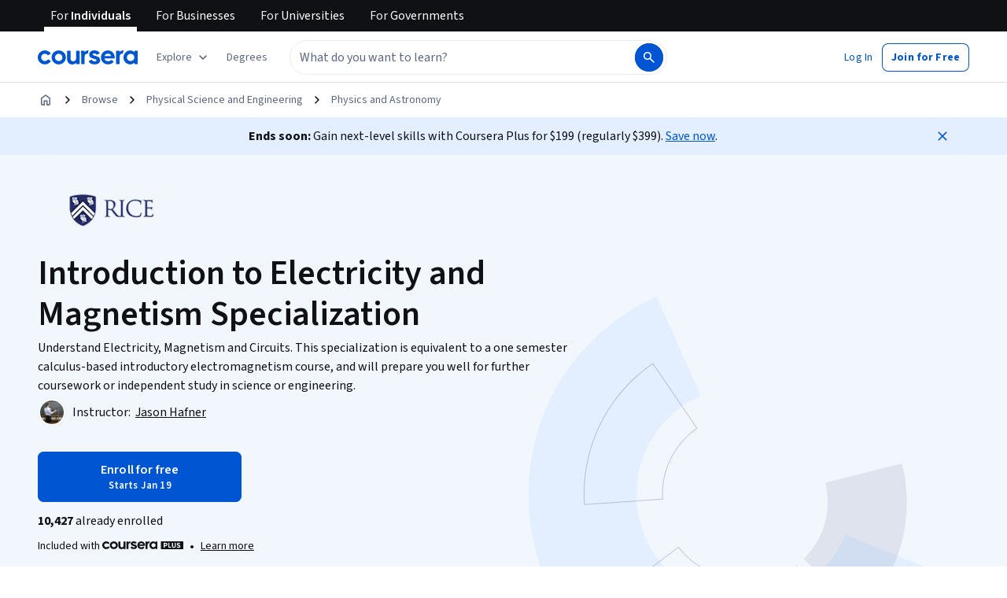

--- FILE ---
content_type: application/javascript
request_url: https://d3njjcbhbojbot.cloudfront.net/webapps/r2-builds/br/consumer-description-page/4.61a2f26c70e70b73cabe.js
body_size: 96001
content:
/*! For license information please see 4.61a2f26c70e70b73cabe.js.LICENSE.txt */
(window.webpackJsonp=window.webpackJsonp||[]).push([[4],{"+B42":function(module,e,t){"use strict";var r=t("i0m8"),a=t("St8r"),n=t("KpFA"),i=t("q1tI"),o=t.n(i),c=t("iuhU"),s=t("H2TA"),u=t("NqtD"),l=i.forwardRef((function(e,t){var n=e.classes,o=e.className,s=e.component,l=void 0===s?"div":s,d=e.disableGutters,f=void 0!==d&&d,p=e.fixed,b=void 0!==p&&p,m=e.maxWidth,h=void 0===m?"lg":m,v=Object(a.a)(e,["classes","className","component","disableGutters","fixed","maxWidth"]);return(i.createElement(l,Object(r.a)({className:Object(c.a)(n.root,o,b&&n.fixed,f&&n.disableGutters,!1!==h&&n["maxWidth".concat(Object(u.a)(String(h)))]),ref:t},v)))})),d=Object(s.a)((function(e){return{root:Object(n.a)({width:"100%",marginLeft:"auto",boxSizing:"border-box",marginRight:"auto",paddingLeft:e.spacing(2),paddingRight:e.spacing(2),display:"block"},e.breakpoints.up("sm"),{paddingLeft:e.spacing(3),paddingRight:e.spacing(3)}),disableGutters:{paddingLeft:0,paddingRight:0},fixed:Object.keys(e.breakpoints.values).reduce((function(t,r){var a=e.breakpoints.values[r];return 0!==a&&(t[e.breakpoints.up(r)]={maxWidth:a}),t}),{}),maxWidthXs:Object(n.a)({},e.breakpoints.up("xs"),{maxWidth:Math.max(e.breakpoints.values.xs,444)}),maxWidthSm:Object(n.a)({},e.breakpoints.up("sm"),{maxWidth:e.breakpoints.values.sm}),maxWidthMd:Object(n.a)({},e.breakpoints.up("md"),{maxWidth:e.breakpoints.values.md}),maxWidthLg:Object(n.a)({},e.breakpoints.up("lg"),{maxWidth:e.breakpoints.values.lg}),maxWidthXl:Object(n.a)({},e.breakpoints.up("xl"),{maxWidth:e.breakpoints.values.xl})}}),{name:"MuiContainer"})(l),f=t("/5n7"),p=t("wLNJ"),b=t("6/Gu"),m=t("FdHa"),h=t("OhL7"),v=Object(h.c)(m.a.up("xs"),"{padding:0 var(--cds-spacing-200);}",m.a.up("md"),"{padding:0 var(--cds-spacing-600);}"),g=["children","maxWidth","justifyContent","direction","zeroMinWidth","alignContent","alignItems","wrap"],y=o.a.forwardRef((function(e,t){var r=e.children,a=e.maxWidth,n=e.justifyContent,i=e.direction,o=e.zeroMinWidth,c=e.alignContent,s=e.alignItems,u=e.wrap,l=Object(f.c)(e,g);return Object(p.b)(d,Object.assign({ref:t,disableGutters:!0,css:v,maxWidth:a},l,{children:Object(p.b)(b.a,Object.assign({container:!0,alignContent:c,alignItems:s,direction:i,justifyContent:n,spacing:{xs:8,sm:16,md:32},wrap:u,zeroMinWidth:o},{children:r}),void 0)}),void 0)}));y.defaultProps={maxWidth:"lg"};e.a=y},"+GDw":function(module,e,t){"use strict";var r=t("acd4"),a=t("7dCO"),n=t("/5n7"),i=t("wLNJ"),o=t("q1tI"),c=t.n(o),s=t("Gok7"),u=t("iuhU"),l=t("hum/"),d=t("T0OO"),f=t("VF/e"),p=t("oDcD"),b=t("UbO/"),m=t("6SGe"),h=t("6utA"),v=t("64Kq"),g=t("hz75"),y=t("tn4l"),A=t("KJax"),O=t("ZT9a"),k=t("0xU5"),x=t("QjcJ"),w=t("l1rq"),j=t("A9kO"),E=t("8ggn"),S=t("Q3yM"),T=t("AxAQ"),L=["id","icon","children","label","labelSuffix","supportText","disabled","onChange","value","name","inputRef","inputProps","validationStatus","className","checked","defaultChecked"],M=c.a.forwardRef((function(e,t){var a,o=e.id,c=e.icon,s=e.children,d=e.label,f=e.labelSuffix,p=e.supportText,m=e.disabled,h=e.onChange,v=e.value,g=e.name,y=e.inputRef,A=e.inputProps,M=e.validationStatus,C=e.className,z=e.checked,P=e.defaultChecked,N=void 0!==P&&P,I=Object(n.c)(e,L),R=Object(x.a)({within:!0}),D=R.isFocusVisible,F=R.focusProps,B=Object(S.a)({}),q=B.isPressed,W=B.pressProps,H=Object(b.b)(),K=Object(r.a)(o),V=K+"-label-text",G=f?K+"-label-suffix":void 0,U=p?K+"-support-text":void 0,J=v&&null!=H&&H.value?H.value.includes(v):z,Z=Object(l.a)({controlled:J,default:N,name:"CheckboxCard",state:"checked"}),Y=Z[0],X=Z[1];return Object(i.c)("label",Object.assign({ref:t,className:Object(u.a)(C,T.a.label,T.a.isCheckbox,(a={},a[T.a.checked]=Y,a[T.a.disabled]=m,a[T.a.success]="success"===M,a[T.a.error]="error"===M,a[T.a.pressed]=q,a[T.a.focusVisible]=D,a[T.a.hasIcon]=!!c,a)),css:T.b,id:K},Object(O.a)(F,W,I),{children:[Object(i.b)(j.a,{disableFocusVisible:!0,checked:Y,className:T.a.input,disabled:m,inputProps:Object(n.b)({"aria-labelledby":Object(E.a)(V,G,U)},A),inputRef:y,name:g,value:v,onChange:function(e,t){X(t),null==h||h(e,t)}},void 0),c&&Object(i.b)("div",Object.assign({className:T.a.icon},{children:Object(i.b)(k.a.Provider,Object.assign({value:{size:"medium"}},{children:c}),void 0)}),void 0),Object(i.c)("div",Object.assign({className:T.a.labelText},{children:[Object(i.b)(w.a,Object.assign({color:"inherit",component:"span",id:V,variant:"bodyPrimary"},{children:d}),void 0),f&&Object(i.b)(w.a,Object.assign({className:T.a.labelSuffix,color:"inherit",component:"span",id:G},{children:f}),void 0)]}),void 0),p&&Object(i.b)(w.a,Object.assign({className:T.a.supportText,component:"div",id:U,variant:"bodySecondary"},{children:p}),void 0),s&&Object(i.b)("div",Object.assign({className:T.a.nonInteractiveSpace},{children:s}),void 0)]}),void 0)})),C=t("fzdF"),z=["id","className","label","renderLabel","children","defaultValue","supportText","statusText","validationStatus","validationLabel","onChange","optional","columns","necessityIndicator","aria-label","aria-labelledby"],CheckboxGroup_esm_CheckboxGroup=function(e,t){var o,O=e.id,k=e.className,x=e.label,w=e.renderLabel,j=e.children,E=e.defaultValue,S=e.supportText,T=e.statusText,L=e.validationStatus,P=e.validationLabel,N=e.onChange,I=e.optional,R=e.columns,D=e.necessityIndicator,F=e["aria-label"],B=e["aria-labelledby"],q=Object(n.c)(e,z),W=Object(r.a)()+"-formLabel",H=Object(a.a)(d.a),K=Object(l.a)({default:E||[],controlled:e.value,name:"CheckboxGroup",state:"value"}),V=K[0],G=K[1],U=Object(f.a)(P,L),J=c.a.Children.toArray(j).some((function(e){return c.a.isValidElement(e)&&e.type===M})),Z=!x&&!w,Y=F&&[F,S,L&&P?U:"",I?"":H.format("required")].filter((function(e){return e})).join(", ");return Object(i.c)(y.a,Object.assign({ref:t,"aria-label":Y,"aria-labelledby":Z&&!B?void 0:B||W,className:k,css:C.b,id:O,optional:I,role:"group",supportText:S,validationStatus:L},q,{children:[!Z&&Object(i.c)(v.a,Object.assign({announceRequiredIndicator:!0,className:g.a.formLabel,component:"div",id:W,necessityIndicator:!D&&I?"text":D,renderLabel:w},{children:[x,S&&Object(i.b)(s.a,{children:S},void 0),L&&P&&Object(i.b)(s.a,Object.assign({"data-testid":"validation-label-aria"},{children:U}),void 0)]}),void 0),S&&Object(i.b)(m.a,Object.assign({"aria-hidden":!0,className:g.a.formSupportText},{children:S}),void 0),T&&Object(i.b)(h.a,Object.assign({className:g.a.formStatusText,role:"status"},{children:T}),void 0),L&&P&&Object(i.b)(p.a,{"aria-hidden":!0,className:g.a.formValidationStatus,"data-testid":"validation-label",label:P},void 0),Object(i.b)(A.a,Object.assign({className:Object(u.a)(C.a.groupWrapper,(o={},o[C.a.groupWrapperTwoColumns]=2===R,o[C.a.groupWrapperThreeColumns]=3===R,o[C.a.hasCardsInTheGroup]=J,o))},{children:Object(i.b)(b.a,Object.assign({value:{value:V,onChange:function(e){var t,r=e.target.value,a=e.target.checked;t=a?[].concat(V,[r]):V.filter((function(e){return e!==r})),G(t),null==N||N(e,a)}}},{children:j}),void 0)}),void 0)]}),void 0)},P=c.a.forwardRef(CheckboxGroup_esm_CheckboxGroup);e.a=P},"+nhH":function(module,e,t){"use strict";t.d(e,"a",(function(){return $bbed8b41f857bcc0$export$24490316f764c430}));var r=t("J4zp"),a=t.n(r),n=t("Y3SK"),i=t.n(n),o=new Map,c=new Set;function $bbed8b41f857bcc0$var$setupGlobalEvents(){if("undefined"!=typeof window){var e=function onTransitionEnd(e){if(isTransitionEvent(e)&&e.target){var t=o.get(e.target);if(t&&(t.delete(e.propertyName),0===t.size&&(e.target.removeEventListener("transitioncancel",onTransitionEnd),o.delete(e.target)),0===o.size)){var r,a=i()(c);try{for(a.s();!(r=a.n()).done;){(0,r.value)()}}catch(e){a.e(e)}finally{a.f()}c.clear()}}};document.body.addEventListener("transitionrun",(function(t){if(isTransitionEvent(t)&&t.target){var r=o.get(t.target);r||(r=new Set,o.set(t.target,r),t.target.addEventListener("transitioncancel",e,{once:!0})),r.add(t.propertyName)}})),document.body.addEventListener("transitionend",e)}function isTransitionEvent(e){return"propertyName"in e}}function $bbed8b41f857bcc0$export$24490316f764c430(e){requestAnimationFrame((function(){!function(){var e,t=i()(o);try{for(t.s();!(e=t.n()).done;){var r=a()(e.value,1)[0];"isConnected"in r&&!r.isConnected&&o.delete(r)}}catch(e){t.e(e)}finally{t.f()}}(),0===o.size?e():c.add(e)}))}"undefined"!=typeof document&&("loading"!==document.readyState?$bbed8b41f857bcc0$var$setupGlobalEvents():document.addEventListener("DOMContentLoaded",$bbed8b41f857bcc0$var$setupGlobalEvents))},"/kEZ":function(module,exports,e){"use strict";function _typeof(e){return(_typeof="function"==typeof Symbol&&"symbol"==typeof Symbol.iterator?function(e){return typeof e}:function(e){return e&&"function"==typeof Symbol&&e.constructor===Symbol&&e!==Symbol.prototype?"symbol":typeof e})(e)}function _defineProperties(e,t){for(var r=0;r<t.length;r++){var a=t[r];a.enumerable=a.enumerable||!1,a.configurable=!0,"value"in a&&(a.writable=!0),Object.defineProperty(e,a.key,a)}}function _setPrototypeOf(e,t){return(_setPrototypeOf=Object.setPrototypeOf||function(e,t){return e.__proto__=t,e})(e,t)}function _createSuper(e){var t=function(){if("undefined"==typeof Reflect||!Reflect.construct)return!1;if(Reflect.construct.sham)return!1;if("function"==typeof Proxy)return!0;try{return Boolean.prototype.valueOf.call(Reflect.construct(Boolean,[],(function(){}))),!0}catch(e){return!1}}();return function(){var r,a=_getPrototypeOf(e);if(t){var n=_getPrototypeOf(this).constructor;r=Reflect.construct(a,arguments,n)}else r=a.apply(this,arguments);return _possibleConstructorReturn(this,r)}}function _possibleConstructorReturn(e,t){return!t||"object"!==_typeof(t)&&"function"!=typeof t?function(e){if(void 0===e)throw new ReferenceError("this hasn't been initialised - super() hasn't been called");return e}(e):t}function _getPrototypeOf(e){return(_getPrototypeOf=Object.setPrototypeOf?Object.getPrototypeOf:function(e){return e.__proto__||Object.getPrototypeOf(e)})(e)}var t=e("q1tI"),r=e("i8i4"),a=e("17x9"),n=e("4Wwy").createFocusTrap,i=function(e){!function(e,t){if("function"!=typeof t&&null!==t)throw new TypeError("Super expression must either be null or a function");e.prototype=Object.create(t&&t.prototype,{constructor:{value:e,writable:!0,configurable:!0}}),t&&_setPrototypeOf(e,t)}(FocusTrap,e);var a,n,i,o=_createSuper(FocusTrap);function FocusTrap(e){var t;!function(e,t){if(!(e instanceof t))throw new TypeError("Cannot call a class as a function")}(this,FocusTrap),(t=o.call(this,e)).tailoredFocusTrapOptions={returnFocusOnDeactivate:!1},t.returnFocusOnDeactivate=!0;var r=e.focusTrapOptions;for(var a in r)Object.prototype.hasOwnProperty.call(r,a)&&("returnFocusOnDeactivate"!==a?"onPostDeactivate"!==a?t.tailoredFocusTrapOptions[a]=r[a]:t.onPostDeactivate=r[a]:t.returnFocusOnDeactivate=!!r[a]);return t.focusTrapElements=e.containerElements||[],t.updatePreviousElement(),t}return a=FocusTrap,(n=[{key:"getNodeForOption",value:function(e){var t=this.tailoredFocusTrapOptions[e];if(!t)return null;var r=t;if("string"==typeof t&&!(r=document.querySelector(t)))throw new Error("`".concat(e,"` refers to no known node"));if("function"==typeof t&&!(r=t()))throw new Error("`".concat(e,"` did not return a node"));return r}},{key:"getReturnFocusNode",value:function(){var e=this.getNodeForOption("setReturnFocus");return e||this.previouslyFocusedElement}},{key:"updatePreviousElement",value:function(){"undefined"!=typeof document&&(this.previouslyFocusedElement=document.activeElement)}},{key:"deactivateTrap",value:function(){var e=this,t=this.tailoredFocusTrapOptions.checkCanReturnFocus;this.focusTrap&&this.focusTrap.deactivate({returnFocus:!1});var finishDeactivation=function(){var t=e.getReturnFocusNode();(null==t?void 0:t.focus)&&e.returnFocusOnDeactivate&&t.focus(),e.onPostDeactivate&&e.onPostDeactivate.call(null)};t?t(this.getReturnFocusNode()).then(finishDeactivation,finishDeactivation):finishDeactivation()}},{key:"setupFocusTrap",value:function(){if(!this.focusTrap){var e=this.focusTrapElements.map(r.findDOMNode);e.some(Boolean)&&(this.focusTrap=this.props._createFocusTrap(e,this.tailoredFocusTrapOptions),this.props.active&&this.focusTrap.activate(),this.props.paused&&this.focusTrap.pause())}}},{key:"componentDidMount",value:function(){this.setupFocusTrap()}},{key:"componentDidUpdate",value:function(e){if(this.focusTrap){e.containerElements!==this.props.containerElements&&this.focusTrap.updateContainerElements(this.props.containerElements);var t=!e.active&&this.props.active,r=e.active&&!this.props.active,a=!e.paused&&this.props.paused,n=e.paused&&!this.props.paused;if(t&&(this.updatePreviousElement(),this.focusTrap.activate()),r)return void this.deactivateTrap();a&&this.focusTrap.pause(),n&&this.focusTrap.unpause()}else e.containerElements!==this.props.containerElements&&(this.focusTrapElements=this.props.containerElements,this.setupFocusTrap())}},{key:"componentWillUnmount",value:function(){this.deactivateTrap()}},{key:"render",value:function(){var e=this,r=this.props.children?t.Children.only(this.props.children):void 0;if(r){if(r.type&&r.type===t.Fragment)throw new Error("A focus-trap cannot use a Fragment as its child container. Try replacing it with a <div> element.");return t.cloneElement(r,{ref:function(t){var a=e.props.containerElements;r&&("function"==typeof r.ref?r.ref(t):r.ref&&(r.ref.current=t)),e.focusTrapElements=a||[t]}})}return null}}])&&_defineProperties(a.prototype,n),i&&_defineProperties(a,i),FocusTrap}(t.Component),o="undefined"==typeof Element?Function:Element;i.propTypes={active:a.bool,paused:a.bool,focusTrapOptions:a.shape({onActivate:a.func,onPostActivate:a.func,checkCanFocusTrap:a.func,onDeactivate:a.func,onPostDeactivate:a.func,checkCanReturnFocus:a.func,initialFocus:a.oneOfType([a.instanceOf(o),a.string,a.func]),fallbackFocus:a.oneOfType([a.instanceOf(o),a.string,a.func]),escapeDeactivates:a.bool,clickOutsideDeactivates:a.oneOfType([a.bool,a.func]),returnFocusOnDeactivate:a.bool,setReturnFocus:a.oneOfType([a.instanceOf(o),a.string,a.func]),allowOutsideClick:a.oneOfType([a.bool,a.func]),preventScroll:a.bool}),containerElements:a.arrayOf(a.instanceOf(o)),children:a.oneOfType([a.element,a.instanceOf(o)])},i.defaultProps={active:!0,paused:!1,focusTrapOptions:{},_createFocusTrap:n},module.exports=i},"1LK5":function(module,exports){module.exports=function(e,t){var r=e.length;for(e.sort(t);r--;)e[r]=e[r].value;return e}},"2U1r":function(module,e,t){"use strict";var r=t("g1Sj"),a=t("/5n7"),n=t("wLNJ"),i=t("q1tI"),o=t.n(i);e.a=function(e,t,i,c){var s=Object(r.a)(e,{ltr:Object(a.b)({},t)},c);return(o.a.forwardRef((function(e,t){return Object(n.b)(s,Object.assign({},e,{ref:t,height:i,width:i}),void 0)})))}},"2sch":function(module,e,t){"use strict";var r=t("/5n7"),a=t("wLNJ"),n=t("i0m8"),i=t("St8r"),o=t("q1tI"),c=t("17x9"),s=t.n(c),u=t("A+CX"),l=t("2mql"),d=t.n(l),f=t("tr08"),p=t("LEIi"),b=t("lopY"),withWidth_isWidthUp=function(e,t){var r=!(arguments.length>2&&void 0!==arguments[2])||arguments[2];return r?p.b.indexOf(e)<=p.b.indexOf(t):p.b.indexOf(e)<p.b.indexOf(t)},withWidth_isWidthDown=function(e,t){var r=!(arguments.length>2&&void 0!==arguments[2])||arguments[2];return r?p.b.indexOf(t)<=p.b.indexOf(e):p.b.indexOf(t)<p.b.indexOf(e)},m="undefined"==typeof window?o.useEffect:o.useLayoutEffect,esm_withWidth_withWidth=function(){var e=arguments.length>0&&void 0!==arguments[0]?arguments[0]:{};return function(t){var r=e.withTheme,a=void 0!==r&&r,c=e.noSSR,s=void 0!==c&&c,l=e.initialWidth;function WithWidth(e){var r=Object(f.a)(),c=e.theme||r,d=Object(u.a)({theme:c,name:"MuiWithWidth",props:Object(n.a)({},e)}),p=d.initialWidth,h=d.width,v=Object(i.a)(d,["initialWidth","width"]),g=o.useState(!1),y=g[0],A=g[1];m((function(){A(!0)}),[]);var O=c.breakpoints.keys.slice().reverse().reduce((function(e,t){var r=Object(b.a)(c.breakpoints.up(t));return!e&&r?t:e}),null),k=Object(n.a)({width:h||(y||s?O:void 0)||p||l},a?{theme:c}:{},v);return void 0===k.width?null:o.createElement(t,k)}return d()(WithWidth,t),WithWidth}};function HiddenJs(e){var t=e.children,r=e.only,a=e.width,n=Object(f.a)(),i=!0;if(r)if(Array.isArray(r))for(var o=0;o<r.length;o+=1){if(a===r[o]){i=!1;break}}else r&&a===r&&(i=!1);if(i)for(var c=0;c<n.breakpoints.keys.length;c+=1){var s=n.breakpoints.keys[c],u=e["".concat(s,"Up")],l=e["".concat(s,"Down")];if(u&&withWidth_isWidthUp(s,a)||l&&withWidth_isWidthDown(s,a)){i=!1;break}}return i?t:null}HiddenJs.propTypes={children:s.a.node,className:s.a.string,implementation:s.a.oneOf(["js","css"]),initialWidth:s.a.oneOf(["xs","sm","md","lg","xl"]),lgDown:s.a.bool,lgUp:s.a.bool,mdDown:s.a.bool,mdUp:s.a.bool,only:s.a.oneOfType([s.a.oneOf(["xs","sm","md","lg","xl"]),s.a.arrayOf(s.a.oneOf(["xs","sm","md","lg","xl"]))]),smDown:s.a.bool,smUp:s.a.bool,width:s.a.string.isRequired,xlDown:s.a.bool,xlUp:s.a.bool,xsDown:s.a.bool,xsUp:s.a.bool};var h=esm_withWidth_withWidth()(HiddenJs),v=t("KpFA"),g=t("NqtD"),y=t("H2TA");var A=Object(y.a)((function(e){var t={display:"none"};return e.breakpoints.keys.reduce((function(r,a){return r["only".concat(Object(g.a)(a))]=Object(v.a)({},e.breakpoints.only(a),t),r["".concat(a,"Up")]=Object(v.a)({},e.breakpoints.up(a),t),r["".concat(a,"Down")]=Object(v.a)({},e.breakpoints.down(a),t),r}),{})}),{name:"PrivateHiddenCss"})((function(e){var t=e.children,r=e.classes,a=e.className,n=e.only,c=(Object(i.a)(e,["children","classes","className","only"]),Object(f.a)()),s=[];a&&s.push(a);for(var u=0;u<c.breakpoints.keys.length;u+=1){var l=c.breakpoints.keys[u],d=e["".concat(l,"Up")],p=e["".concat(l,"Down")];d&&s.push(r["".concat(l,"Up")]),p&&s.push(r["".concat(l,"Down")])}return n&&(Array.isArray(n)?n:[n]).forEach((function(e){s.push(r["only".concat(Object(g.a)(e))])})),o.createElement("div",{className:s.join(" ")},t)}));var esm_Hidden_Hidden=function(e){var t=e.implementation,r=void 0===t?"js":t,a=e.lgDown,c=void 0!==a&&a,s=e.lgUp,u=void 0!==s&&s,l=e.mdDown,d=void 0!==l&&l,f=e.mdUp,p=void 0!==f&&f,b=e.smDown,m=void 0!==b&&b,v=e.smUp,g=void 0!==v&&v,y=e.xlDown,O=void 0!==y&&y,k=e.xlUp,x=void 0!==k&&k,w=e.xsDown,j=void 0!==w&&w,E=e.xsUp,S=void 0!==E&&E,T=Object(i.a)(e,["implementation","lgDown","lgUp","mdDown","mdUp","smDown","smUp","xlDown","xlUp","xsDown","xsUp"]);return"js"===r?o.createElement(h,Object(n.a)({lgDown:c,lgUp:u,mdDown:d,mdUp:p,smDown:m,smUp:g,xlDown:O,xlUp:x,xsDown:j,xsUp:S},T)):o.createElement(A,Object(n.a)({lgDown:c,lgUp:u,mdDown:d,mdUp:p,smDown:m,smUp:g,xlDown:O,xlUp:x,xsDown:j,xsUp:S},T))};e.a=function(e){var t=Object(r.b)({},e,{implementation:"css"});return Object(a.b)(esm_Hidden_Hidden,Object.assign({},t),void 0)}},"2vos":function(module,e,t){"use strict";var r=t("q1tI");e.a=function(e){var t=e.elements,a=e.disableArrowsNavigation;return{onKeyDown:Object(r.useCallback)((function(e){if(!t)return null;var r=t.findIndex((function(e){return e===document.activeElement}));if(-1===r)return null;if("Escape"===e.key)return e.preventDefault(),t[r].blur(),null;var n=!(a||e.altKey||e.metaKey||e.shiftKey);if(n&&("ArrowDown"===e.key||"ArrowRight"===e.key)){e.preventDefault();var i=(r+1)%t.length;return t[i].focus(),t[i]}if(n&&("ArrowUp"===e.key||"ArrowLeft"===e.key)){e.preventDefault();var o=0===r?t.length-1:r-1;return t[o].focus(),t[o]}return null}),[t,a])}}},"2yix":function(module,e,t){"use strict";var r=t("/5n7"),a=t("wLNJ"),n=t("q1tI"),i=t.n(n),o=t("iuhU"),c=t("OhL7"),s=t("cnkd"),u=Object(s.a)("Skeleton",["root","withChildren","fitContent","heightAuto","circle","rect","text"]),l=Object(c.c)("&.",u.root,"{display:block;background-color:var(--cds-color-neutral-disabled);height:1.2em;}&.",u.withChildren,">*{visibility:hidden;}&.",u.fitContent,"{max-width:fit-content;}&.",u.heightAuto,"{height:auto;}&.",u.text,"{margin-top:0;margin-bottom:0;height:auto;transform-origin:0 60%;transform:scale(1, 0.6);border-radius:var(--cds-border-radius-50);&:empty::before{content:'\\00a0';}}&.",u.circle,"{border-radius:50%;}"),d=["component","height","variant","width","children","className"],f=i.a.forwardRef((function(e,t){var n,i=e.component,c=void 0===i?"span":i,s=e.height,f=e.variant,p=void 0===f?"text":f,b=e.width,m=e.children,h=e.className,v=void 0===h?"":h,g=Object(r.c)(e,d),y=Boolean(m);return Object(a.b)(c,Object.assign({ref:t,className:Object(o.a)(u.root,v,u[p],(n={},n[u.withChildren]=y,n[u.fitContent]=y&&!b,n[u.heightAuto]=y&&!s,n)),css:l},g,{"aria-hidden":!0,style:{width:b,height:s}},{children:m}),void 0)}));e.a=f},"3poX":function(module,e,t){"use strict";var r=t("wLNJ"),a=t("q1tI"),n=t.n(a);function _extends(){return(_extends=Object.assign?Object.assign.bind():function(e){for(var t=1;t<arguments.length;t++){var r=arguments[t];for(var a in r)Object.prototype.hasOwnProperty.call(r,a)&&(e[a]=r[a])}return e}).apply(this,arguments)}function assignRef(e,t){return"function"==typeof e?e(t):e&&(e.current=t),e}var i="undefined"!=typeof window?a.useLayoutEffect:a.useEffect,o=new WeakMap;function useMergeRefs(e,t){var r,n,c,s=(r=t||null,n=function(t){return e.forEach((function(e){return assignRef(e,t)}))},(c=Object(a.useState)((function(){return{value:r,callback:n,facade:{get current(){return c.value},set current(e){var t=c.value;t!==e&&(c.value=e,c.callback(e,t))}}}}))[0]).callback=n,c.facade);return i((function(){var t=o.get(s);if(t){var r=new Set(t),a=new Set(e),n=s.current;r.forEach((function(e){a.has(e)||assignRef(e,null)})),a.forEach((function(e){r.has(e)||assignRef(e,n)}))}o.set(s,e)}),[e]),s}var c={width:"1px",height:"0px",padding:0,overflow:"hidden",position:"fixed",top:"1px",left:"1px"},FocusGuard_InFocusGuard=function(e){var t=e.children,r=void 0===t?null:t;return(n.a.createElement(a.Fragment,null,n.a.createElement("div",{key:"guard-first","data-focus-guard":!0,"data-focus-auto-guard":!0,style:c}),r,r&&n.a.createElement("div",{key:"guard-last","data-focus-guard":!0,"data-focus-auto-guard":!0,style:c})))};FocusGuard_InFocusGuard.propTypes={};var __assign=function(){return(__assign=Object.assign||function(e){for(var t,r=1,a=arguments.length;r<a;r++)for(var n in t=arguments[r])Object.prototype.hasOwnProperty.call(t,n)&&(e[n]=t[n]);return e}).apply(this,arguments)};Object.create;Object.create;function ItoI(e){return e}function innerCreateMedium(e,t){void 0===t&&(t=ItoI);var r=[],a=!1;return{read:function(){if(a)throw new Error("Sidecar: could not `read` from an `assigned` medium. `read` could be used only with `useMedium`.");return r.length?r[r.length-1]:e},useMedium:function(e){var n=t(e,a);return r.push(n),function(){r=r.filter((function(e){return e!==n}))}},assignSyncMedium:function(e){for(a=!0;r.length;){var t=r;r=[],t.forEach(e)}r={push:function(t){return e(t)},filter:function(){return r}}},assignMedium:function(e){a=!0;var t=[];if(r.length){var n=r;r=[],n.forEach(e),t=r}var executeQueue=function(){var r=t;t=[],r.forEach(e)},cycle=function(){return Promise.resolve().then(executeQueue)};cycle(),r={push:function(e){t.push(e),cycle()},filter:function(e){return t=t.filter(e),r}}}}}function createMedium(e,t){return void 0===t&&(t=ItoI),innerCreateMedium(e,t)}var s=createMedium({},(function(e){return{target:e.target,currentTarget:e.currentTarget}})),u=createMedium(),l=createMedium(),d=function(e){void 0===e&&(e={});var t=innerCreateMedium(null);return t.options=__assign({async:!0,ssr:!1},e),t}({async:!0,ssr:"undefined"!=typeof document}),f=Object(a.createContext)(void 0),p=[],b=Object(a.forwardRef)((function(e,t){var r,i=Object(a.useState)(),o=i[0],l=i[1],b=Object(a.useRef)(),m=Object(a.useRef)(!1),h=Object(a.useRef)(null),v=Object(a.useState)({})[1],g=e.children,y=e.disabled,A=void 0!==y&&y,O=e.noFocusGuards,k=void 0!==O&&O,x=e.persistentFocus,w=void 0!==x&&x,j=e.crossFrame,E=void 0===j||j,S=e.autoFocus,T=void 0===S||S,L=(e.allowTextSelection,e.group),M=e.className,C=e.whiteList,z=e.hasPositiveIndices,P=e.shards,N=void 0===P?p:P,I=e.as,R=void 0===I?"div":I,D=e.lockProps,F=void 0===D?{}:D,B=e.sideCar,q=e.returnFocus,W=void 0!==q&&q,H=e.focusOptions,K=e.onActivation,V=e.onDeactivation,G=Object(a.useState)({})[0],U=Object(a.useCallback)((function(e){var t=e.captureFocusRestore;if(!h.current){var r,a=null==(r=document)?void 0:r.activeElement;h.current=a,a!==document.body&&(h.current=t(a))}b.current&&K&&K(b.current),m.current=!0,v()}),[K]),J=Object(a.useCallback)((function(){m.current=!1,V&&V(b.current),v()}),[V]),Z=Object(a.useCallback)((function(e){var t=h.current;if(t){var r=("function"==typeof t?t():t)||document.body,a="function"==typeof W?W(r):W;if(a){var n="object"==typeof a?a:void 0;h.current=null,e?Promise.resolve().then((function(){return r.focus(n)})):r.focus(n)}}}),[W]),Y=Object(a.useCallback)((function(e){m.current&&s.useMedium(e)}),[]),X=u.useMedium,Q=Object(a.useCallback)((function(e){b.current!==e&&(b.current=e,l(e))}),[]);var ee=_extends(((r={})["data-focus-lock-disabled"]=A&&"disabled",r["data-focus-lock"]=L,r),F),te=!0!==k,re=te&&"tail"!==k,ae=useMergeRefs([t,Q]),ne=Object(a.useMemo)((function(){return{observed:b,shards:N,enabled:!A,active:m.current}}),[A,m.current,N,o]);return n.a.createElement(a.Fragment,null,te&&[n.a.createElement("div",{key:"guard-first","data-focus-guard":!0,tabIndex:A?-1:0,style:c}),z?n.a.createElement("div",{key:"guard-nearest","data-focus-guard":!0,tabIndex:A?-1:1,style:c}):null],!A&&n.a.createElement(B,{id:G,sideCar:d,observed:o,disabled:A,persistentFocus:w,crossFrame:E,autoFocus:T,whiteList:C,shards:N,onActivation:U,onDeactivation:J,returnFocus:Z,focusOptions:H,noFocusGuards:k}),n.a.createElement(R,_extends({ref:ae},ee,{className:M,onBlur:X,onFocus:Y}),n.a.createElement(f.Provider,{value:ne},g)),re&&n.a.createElement("div",{"data-focus-guard":!0,tabIndex:A?-1:0,style:c}))}));b.propTypes={};var m=b;function _setPrototypeOf(e,t){return(_setPrototypeOf=Object.setPrototypeOf?Object.setPrototypeOf.bind():function(e,t){return e.__proto__=t,e})(e,t)}var index_es=function(e,t){return function(r){var i,o=[];function emitChange(){i=e(o.map((function(e){return e.props}))),t(i)}var c,s,u,l=function(e){var t,a;function SideEffect(){return e.apply(this,arguments)||this}a=e,(t=SideEffect).prototype=Object.create(a.prototype),t.prototype.constructor=t,_setPrototypeOf(t,a),SideEffect.peek=function(){return i};var c=SideEffect.prototype;return c.componentDidMount=function(){o.push(this),emitChange()},c.componentDidUpdate=function(){emitChange()},c.componentWillUnmount=function(){var e=o.indexOf(this);o.splice(e,1),emitChange()},c.render=function(){return n.a.createElement(r,this.props)},SideEffect}(a.PureComponent);return c=l,s="displayName",u="SideEffect("+function(e){return e.displayName||e.name||"Component"}(r)+")",s in c?Object.defineProperty(c,s,{value:u,enumerable:!0,configurable:!0,writable:!0}):c[s]=u,l}},toArray=function(e){for(var t=Array(e.length),r=0;r<e.length;++r)t[r]=e[r];return t},asArray=function(e){return Array.isArray(e)?e:[e]},getFirst=function(e){return Array.isArray(e)?e[0]:e},getParentNode=function(e){return e.parentNode&&e.parentNode.nodeType===Node.DOCUMENT_FRAGMENT_NODE?e.parentNode.host:e.parentNode},isTopNode=function(e){return e===document||e&&e.nodeType===Node.DOCUMENT_NODE},isVisibleUncached=function(e,t){return!e||isTopNode(e)||!function(e){if(e.nodeType!==Node.ELEMENT_NODE)return!1;var t=window.getComputedStyle(e,null);return!(!t||!t.getPropertyValue)&&("none"===t.getPropertyValue("display")||"hidden"===t.getPropertyValue("visibility"))}(e)&&!function(e){return e.hasAttribute("inert")}(e)&&t(getParentNode(e))},isVisibleCached=function(e,t){var r=e.get(t);if(void 0!==r)return r;var a=isVisibleUncached(t,isVisibleCached.bind(void 0,e));return e.set(t,a),a},isAutoFocusAllowedCached=function(e,t){var r=e.get(t);if(void 0!==r)return r;var a=function(e,t){return!(e&&!isTopNode(e))||!!isAutoFocusAllowed(e)&&t(getParentNode(e))}(t,isAutoFocusAllowedCached.bind(void 0,e));return e.set(t,a),a},getDataset=function(e){return e.dataset},isHTMLInputElement=function(e){return"INPUT"===e.tagName},isRadioElement=function(e){return isHTMLInputElement(e)&&"radio"===e.type},isAutoFocusAllowed=function(e){var t=e.getAttribute("data-no-autofocus");return![!0,"true",""].includes(t)},isGuard=function(e){var t;return Boolean(e&&(null===(t=getDataset(e))||void 0===t?void 0:t.focusGuard))},isNotAGuard=function(e){return!isGuard(e)},isDefined=function(e){return Boolean(e)},tabSort=function(e,t){var r=Math.max(0,e.tabIndex),a=Math.max(0,t.tabIndex),n=r-a,i=e.index-t.index;if(n){if(!r)return 1;if(!a)return-1}return n||i},orderByTabIndex=function(e,t,r){return toArray(e).map((function(e,t){var a=function(e){return e.tabIndex<0&&!e.hasAttribute("tabindex")?0:e.tabIndex}(e);return{node:e,index:t,tabIndex:r&&-1===a?(e.dataset||{}).focusGuard?0:-1:a}})).filter((function(e){return!t||e.tabIndex>=0})).sort(tabSort)},h=["button:enabled","select:enabled","textarea:enabled","input:enabled","a[href]","area[href]","summary","iframe","object","embed","audio[controls]","video[controls]","[tabindex]","[contenteditable]","[autofocus]"].join(","),v="".concat(h,", [data-focus-guard]"),getFocusablesWithShadowDom=function(e,t){return toArray((e.shadowRoot||e).children).reduce((function(e,r){return e.concat(r.matches(t?v:h)?[r]:[],getFocusablesWithShadowDom(r))}),[])},getFocusables=function(e,t){return e.reduce((function(e,r){var a,n=getFocusablesWithShadowDom(r,t),i=(a=[]).concat.apply(a,n.map((function(e){return function(e,t){var r;return e instanceof HTMLIFrameElement&&(null===(r=e.contentDocument)||void 0===r?void 0:r.body)?getFocusables([e.contentDocument.body],t):[e]}(e,t)})));return e.concat(i,r.parentNode?toArray(r.parentNode.querySelectorAll(h)).filter((function(e){return e===r})):[])}),[])},filterFocusable=function(e,t){return toArray(e).filter((function(e){return isVisibleCached(t,e)})).filter((function(e){return function(e){return!((isHTMLInputElement(e)||function(e){return"BUTTON"===e.tagName}(e))&&("hidden"===e.type||e.disabled))}(e)}))},filterAutoFocusable=function(e,t){return void 0===t&&(t=new Map),toArray(e).filter((function(e){return isAutoFocusAllowedCached(t,e)}))},getTabbableNodes=function(e,t,r){return orderByTabIndex(filterFocusable(getFocusables(e,r),t),!0,r)},getFocusableNodes=function(e,t){return orderByTabIndex(filterFocusable(getFocusables(e),t),!1)},parentAutofocusables=function(e,t){return filterFocusable((r=e.querySelectorAll("[".concat("data-autofocus-inside","]")),toArray(r).map((function(e){return getFocusables([e])})).reduce((function(e,t){return e.concat(t)}),[])),t);var r},contains=function(e,t){return e.shadowRoot?contains(e.shadowRoot,t):!(void 0===Object.getPrototypeOf(e).contains||!Object.getPrototypeOf(e).contains.call(e,t))||toArray(e.children).some((function(e){var r;if(e instanceof HTMLIFrameElement){var a=null===(r=e.contentDocument)||void 0===r?void 0:r.body;return!!a&&contains(a,t)}return contains(e,t)}))},getActiveElement=function(e){if(void 0===e&&(e=document),e&&e.activeElement){var t=e.activeElement;return t.shadowRoot?getActiveElement(t.shadowRoot):t instanceof HTMLIFrameElement&&function(e){try{return e()}catch(e){return}}((function(){return t.contentWindow.document}))?getActiveElement(t.contentWindow.document):t}},getTopParent=function(e){return e.parentNode?getTopParent(e.parentNode):e},getAllAffectedNodes=function(e){return asArray(e).filter(Boolean).reduce((function(e,t){var r=t.getAttribute("data-focus-lock");return e.push.apply(e,r?function(e){for(var t=new Set,r=e.length,a=0;a<r;a+=1)for(var n=a+1;n<r;n+=1){var i=e[a].compareDocumentPosition(e[n]);(i&Node.DOCUMENT_POSITION_CONTAINED_BY)>0&&t.add(n),(i&Node.DOCUMENT_POSITION_CONTAINS)>0&&t.add(a)}return e.filter((function(_,e){return!t.has(e)}))}(toArray(getTopParent(t).querySelectorAll("[".concat("data-focus-lock",'="').concat(r,'"]:not([').concat("data-focus-lock-disabled",'="disabled"])')))):[t]),e}),[])},focusInside=function(e,t){return void 0===t&&(t=getActiveElement(getFirst(e).ownerDocument)),!(!t||t.dataset&&t.dataset.focusGuard)&&getAllAffectedNodes(e).some((function(e){return contains(e,t)||function(e,t){return Boolean(toArray(e.querySelectorAll("iframe")).some((function(e){return function(e,t){return e===t}(e,t)})))}(e,t)}))},focusOn=function(e,t){e&&("focus"in e&&e.focus(t),"contentWindow"in e&&e.contentWindow&&e.contentWindow.focus())},correctNode=function(e,t){return isRadioElement(e)&&e.name?function(e,t){return t.filter(isRadioElement).filter((function(t){return t.name===e.name})).filter((function(e){return e.checked}))[0]||e}(e,t):e},pickFirstFocus=function(e){return e[0]&&e.length>1?correctNode(e[0],e):e[0]},pickFocusable=function(e,t){return e.indexOf(correctNode(t,e))},newFocus=function(e,t,r,a,n){var i=e.length,o=e[0],c=e[i-1],s=isGuard(a);if(!(a&&e.indexOf(a)>=0)){var u=void 0!==a?r.indexOf(a):-1,l=n?r.indexOf(n):u,d=n?e.indexOf(n):-1;if(-1===u)return-1!==d?d:"NEW_FOCUS";if(-1===d)return"NEW_FOCUS";var f,p,b=u-l,m=r.indexOf(o),h=r.indexOf(c),v=(f=r,p=new Set,f.forEach((function(e){return p.add(correctNode(e,f))})),f.filter((function(e){return p.has(e)}))),g=void 0!==a?v.indexOf(a):-1,y=n?v.indexOf(n):g,A=v.filter((function(e){return e.tabIndex>=0})),O=void 0!==a?A.indexOf(a):-1,k=n?A.indexOf(n):O,x=O>=0&&k>=0?k-O:y-g;if(!b&&d>=0)return d;if(0===t.length)return d;var w=pickFocusable(e,t[0]),j=pickFocusable(e,t[t.length-1]);return u<=m&&s&&Math.abs(b)>1?j:u>=h&&s&&Math.abs(b)>1?w:b&&Math.abs(x)>1?d:u<=m?j:u>h?w:b?Math.abs(b)>1?d:(i+d+b)%i:void 0}},pickAutofocus=function(e,t,r){var a,n=e.map((function(e){return e.node})),i=filterAutoFocusable(n.filter((a=r,function(e){var t,r=null===(t=getDataset(e))||void 0===t?void 0:t.autofocus;return e.autofocus||void 0!==r&&"false"!==r||a.indexOf(e)>=0})));return i&&i.length?pickFirstFocus(i):pickFirstFocus(filterAutoFocusable(t))},getParents=function(e,t){return void 0===t&&(t=[]),t.push(e),e.parentNode&&getParents(e.parentNode.host||e.parentNode,t),t},getCommonParent=function(e,t){for(var r=getParents(e),a=getParents(t),n=0;n<r.length;n+=1){var i=r[n];if(a.indexOf(i)>=0)return i}return!1},getTopCommonParent=function(e,t,r){var a=asArray(e),n=asArray(t),i=a[0],o=!1;return n.filter(Boolean).forEach((function(e){o=getCommonParent(o||e,e)||o,r.filter(Boolean).forEach((function(e){var t=getCommonParent(i,e);t&&(o=!o||contains(t,o)?t:getCommonParent(t,o))}))})),o},allParentAutofocusables=function(e,t){return e.reduce((function(e,r){return e.concat(parentAutofocusables(r,t))}),[])},focusSolver=function(e,t){var r=getActiveElement(asArray(e).length>0?document:getFirst(e).ownerDocument),a=getAllAffectedNodes(e).filter(isNotAGuard),n=getTopCommonParent(r||e,e,a),i=new Map,o=getFocusableNodes(a,i),c=o.filter((function(e){var t=e.node;return isNotAGuard(t)}));if(c[0]){var s,u,l,d=getFocusableNodes([n],i).map((function(e){return e.node})),f=(s=d,u=c,l=new Map,u.forEach((function(e){return l.set(e.node,e)})),s.map((function(e){return l.get(e)})).filter(isDefined)),p=f.map((function(e){return e.node})),b=f.filter((function(e){return e.tabIndex>=0})).map((function(e){return e.node})),m=newFocus(p,b,d,r,t);if("NEW_FOCUS"===m){var h=pickAutofocus(o,b,allParentAutofocusables(a,i))||pickAutofocus(o,p,allParentAutofocusables(a,i));return h?{node:h}:void console.warn("focus-lock: cannot find any node to move focus into")}return void 0===m?m:f[m]}},g=0,y=!1,moveFocusInside=function(e,t,r){void 0===r&&(r={});var a=focusSolver(e,t);if(!y&&a){if(g>2)return console.error("FocusLock: focus-fighting detected. Only one focus management system could be active. See https://github.com/theKashey/focus-lock/#focus-fighting"),y=!0,void setTimeout((function(){y=!1}),1);g++,focusOn(a.node,r.focusOptions),g--}};function weakRef(e){if(!e)return null;if("undefined"==typeof WeakRef)return function(){return e||null};var t=e?new WeakRef(e):null;return function(){return(null==t?void 0:t.deref())||null}}var captureFocusRestore=function(e){var t=function(e){if(!e)return null;for(var t=[],r=e;r&&r!==document.body;)t.push({current:weakRef(r),parent:weakRef(r.parentElement),left:weakRef(r.previousElementSibling),right:weakRef(r.nextElementSibling)}),r=r.parentElement;return{element:weakRef(e),stack:t,ownerDocument:e.ownerDocument}}(e);return function(){return function(e){var t,r,a,n,i;if(e)for(var o=e.stack,c=e.ownerDocument,s=new Map,u=0,l=o;u<l.length;u++){var d=l[u],f=null===(t=d.parent)||void 0===t?void 0:t.call(d);if(f&&c.contains(f)){for(var p=null===(r=d.left)||void 0===r?void 0:r.call(d),b=d.current(),m=f.contains(b)?b:void 0,h=null===(a=d.right)||void 0===a?void 0:a.call(d),v=getTabbableNodes([f],s),g=null!==(i=null!==(n=null!=m?m:null==p?void 0:p.nextElementSibling)&&void 0!==n?n:h)&&void 0!==i?i:p;g;){for(var y=0,A=v;y<A.length;y++){var O=A[y];if(null==g?void 0:g.contains(O.node))return O.node}g=g.nextElementSibling}if(v.length)return v[0].node}}}(t)}},moveFocus=function(e,t,r){void 0===t&&(t={});var a=function(e){return Object.assign({scope:document.body,cycle:!0,onlyTabbable:!0},e)}(t),n=function(e,t,r){if(!e||!t)return console.error("no element or scope given"),{};var a=asArray(t);if(a.every((function(t){return!contains(t,e)})))return console.error("Active element is not contained in the scope"),{};var n=r?getTabbableNodes(a,new Map):getFocusableNodes(a,new Map),i=n.findIndex((function(t){return t.node===e}));return-1!==i?{prev:n[i-1],next:n[i+1],first:n[0],last:n[n.length-1]}:void 0}(e,a.scope,a.onlyTabbable);if(n){var i=r(n,a.cycle);i&&focusOn(i.node,a.focusOptions)}},pickBoundary=function(e,t,r){var a,n,i,o,c=(n=e,i=null===(a=t.onlyTabbable)||void 0===a||a,{first:(o=i?getTabbableNodes(asArray(n),new Map):getFocusableNodes(asArray(n),new Map))[0],last:o[o.length-1]})[r];c&&focusOn(c.node,t.focusOptions)};function deferAction(e){setTimeout(e,1)}var extractRef=function(e){return e&&"current"in e?e.current:e},focusOnBody=function(){return document&&document.activeElement===document.body},Trap_isFreeFocus=function(){return focusOnBody()||function(e){void 0===e&&(e=document);var t=getActiveElement(e);return!!t&&toArray(e.querySelectorAll("[".concat("data-no-focus-lock","]"))).some((function(e){return contains(e,t)}))}()},A=null,O=null,tryRestoreFocus=function(){return null},k=null,x=!1,w=!1,defaultWhitelist=function(){return!0};function autoGuard(e,t,r,a){var n=null,i=e;do{var o=a[i];if(o.guard)o.node.dataset.focusAutoGuard&&(n=o);else{if(!o.lockItem)break;if(i!==e)return;n=null}}while((i+=r)!==t);n&&(n.node.tabIndex=0)}var Trap_getNodeFocusables=function(e){return getFocusableNodes(e,new Map)},Trap_activateTrap=function(){var e,t,r,a,n,i,o,c=!1;if(A){var s=A,u=s.observed,l=s.persistentFocus,d=s.autoFocus,f=s.shards,p=s.crossFrame,b=s.focusOptions,m=s.noFocusGuards,h=u||k&&k.portaledElement;if(focusOnBody()&&O&&O!==document.body&&(!document.body.contains(O)||!Trap_getNodeFocusables([(o=O).parentNode]).some((function(e){return e.node===o})))){var v=tryRestoreFocus();v&&v.focus()}var g=document&&document.activeElement;if(h){var y=[h].concat(f.map(extractRef).filter(Boolean));if(g&&!function(e){return(A.whiteList||defaultWhitelist)(e)}(g)||(l||function(){if(!(p?Boolean(x):"meanwhile"===x)||!m||!O||w)return!1;var e=Trap_getNodeFocusables(y),t=e.findIndex((function(e){return e.node===O}));return 0===t||t===e.length-1}()||!Trap_isFreeFocus()||!O&&d)&&(h&&!(focusInside(y)||g&&function(e,t){return t.some((function(t){return function checkInHost(e,t,r){return t&&(t.host===e&&(!t.activeElement||r.contains(t.activeElement))||t.parentNode&&checkInHost(e,t.parentNode,r))}(e,t,t)}))}(g,y)||(i=g,k&&k.portaledElement===i))&&(document&&!O&&g&&!d?(g.blur&&g.blur(),document.body.focus()):(c=moveFocusInside(y,O,{focusOptions:b}),k={})),(O=document&&document.activeElement)!==document.body&&(tryRestoreFocus=captureFocusRestore(O)),x=!1),document&&g!==document.activeElement&&document.querySelector("[data-focus-auto-guard]")){var j=document&&document.activeElement,E=(t=getAllAffectedNodes(e=y).filter(isNotAGuard),r=getTopCommonParent(e,e,t),a=orderByTabIndex(getFocusables([r],!0),!0,!0),n=getFocusables(t,!1),a.map((function(e){var t=e.node;return{node:t,index:e.index,lockItem:n.indexOf(t)>=0,guard:isGuard(t)}}))),S=E.map((function(e){return e.node})).indexOf(j);S>-1&&(E.filter((function(e){var t=e.guard,r=e.node;return t&&r.dataset.focusAutoGuard})).forEach((function(e){return e.node.removeAttribute("tabIndex")})),autoGuard(S,E.length,1,E),autoGuard(S,-1,-1,E))}}}return c},onTrap=function(e){Trap_activateTrap()&&e&&(e.stopPropagation(),e.preventDefault())},Trap_onBlur=function(){return deferAction(Trap_activateTrap)},Trap_onFocus=function(e){var t=e.target,r=e.currentTarget;r.contains(t)||(k={observerNode:r,portaledElement:t})},onWindowFocus=function(){w=!0},Trap_onWindowBlur=function(){w=!1,x="just",deferAction((function(){x="meanwhile"}))},attachHandler=function(){document.addEventListener("focusin",onTrap),document.addEventListener("focusout",Trap_onBlur),window.addEventListener("focus",onWindowFocus),window.addEventListener("blur",Trap_onWindowBlur)},detachHandler=function(){document.removeEventListener("focusin",onTrap),document.removeEventListener("focusout",Trap_onBlur),window.removeEventListener("focus",onWindowFocus),window.removeEventListener("blur",Trap_onWindowBlur)};var j={moveFocusInside:moveFocusInside,focusInside:focusInside,focusNextElement:function(e,t){void 0===t&&(t={}),moveFocus(e,t,(function(e,t){var r=e.next,a=e.first;return r||t&&a}))},focusPrevElement:function(e,t){void 0===t&&(t={}),moveFocus(e,t,(function(e,t){var r=e.prev,a=e.last;return r||t&&a}))},focusFirstElement:function(e,t){void 0===t&&(t={}),pickBoundary(e,t,"first")},focusLastElement:function(e,t){void 0===t&&(t={}),pickBoundary(e,t,"last")},captureFocusRestore:captureFocusRestore};s.assignSyncMedium(Trap_onFocus),u.assignMedium(Trap_onBlur),l.assignMedium((function(e){return e(j)}));var E=index_es((function(e){return e.filter((function(e){return!e.disabled}))}),(function(e){var t=e.slice(-1)[0];t&&!A&&attachHandler();var r=A,a=r&&t&&t.id===r.id;A=t,r&&!a&&(r.onDeactivation(),e.filter((function(e){return e.id===r.id})).length||r.returnFocus(!t)),t?(O=null,a&&r.observed===t.observed||t.onActivation(j),Trap_activateTrap(!0),deferAction(Trap_activateTrap)):(detachHandler(),O=null)}))((function(){return null})),S=Object(a.forwardRef)((function(e,t){return n.a.createElement(m,_extends({sideCar:E,ref:t},e))})),T=m.propTypes||{};T.sideCar,function(e,t){if(null==e)return{};var r,a,n={},i=Object.keys(e);for(a=0;a<i.length;a++)r=i[a],t.indexOf(r)>=0||(n[r]=e[r])}(T,["sideCar"]);S.propTypes={};var L=S,FocusTrap_esm_useSetFocus=function(e){return n.a.useCallback((function(){return setTimeout((function(){var t;return null==e?void 0:null==(t=e.current)?void 0:t.focus()}),0)}),[e])};e.a=function(e){var t=e.children,a=e.initialFocusRef,n=e.returnFocusRef,i=e.disableFocusLock,o=e.className,c=e.autoFocus,s=void 0===c||c;return Object(r.b)(L,Object.assign({noFocusGuards:!0,returnFocus:!0,autoFocus:s,className:o,disabled:i,onActivation:FocusTrap_esm_useSetFocus(a),onDeactivation:FocusTrap_esm_useSetFocus(n)},{children:t}),void 0)}},"4Wwy":function(module,e,t){"use strict";t.r(e);var r,a=["input","select","textarea","a[href]","button","[tabindex]","audio[controls]","video[controls]",'[contenteditable]:not([contenteditable="false"])',"details>summary:first-of-type","details"],n=a.join(","),i="undefined"==typeof Element?function(){}:Element.prototype.matches||Element.prototype.msMatchesSelector||Element.prototype.webkitMatchesSelector,getCandidates=function(e,t,r){var a=Array.prototype.slice.apply(e.querySelectorAll(n));return t&&i.call(e,n)&&a.unshift(e),a=a.filter(r)},getTabindex=function(e){var t=parseInt(e.getAttribute("tabindex"),10);return isNaN(t)?function(e){return"true"===e.contentEditable}(e)?0:"AUDIO"!==e.nodeName&&"VIDEO"!==e.nodeName&&"DETAILS"!==e.nodeName||null!==e.getAttribute("tabindex")?e.tabIndex:0:t},sortOrderedTabbables=function(e,t){return e.tabIndex===t.tabIndex?e.documentOrder-t.documentOrder:e.tabIndex-t.tabIndex},isInput=function(e){return"INPUT"===e.tagName},isNonTabbableRadio=function(e){return function(e){return isInput(e)&&"radio"===e.type}(e)&&!function(e){if(!e.name)return!0;var t,r=e.form||e.ownerDocument,queryRadios=function(e){return r.querySelectorAll('input[type="radio"][name="'+e+'"]')};if("undefined"!=typeof window&&void 0!==window.CSS&&"function"==typeof window.CSS.escape)t=queryRadios(window.CSS.escape(e.name));else try{t=queryRadios(e.name)}catch(e){return console.error("Looks like you have a radio button with a name attribute containing invalid CSS selector characters and need the CSS.escape polyfill: %s",e.message),!1}var a=function(e,t){for(var r=0;r<e.length;r++)if(e[r].checked&&e[r].form===t)return e[r]}(t,e.form);return!a||a===e}(e)},isNodeMatchingSelectorFocusable=function(e,t){return!(t.disabled||function(e){return isInput(e)&&"hidden"===e.type}(t)||function(e,t){if("hidden"===getComputedStyle(e).visibility)return!0;var r=i.call(e,"details>summary:first-of-type")?e.parentElement:e;if(i.call(r,"details:not([open]) *"))return!0;if(t&&"full"!==t){if("non-zero-area"===t){var a=e.getBoundingClientRect(),n=a.width,o=a.height;return 0===n&&0===o}}else for(;e;){if("none"===getComputedStyle(e).display)return!0;e=e.parentElement}return!1}(t,e.displayCheck)||function(e){return"DETAILS"===e.tagName&&Array.prototype.slice.apply(e.children).some((function(e){return"SUMMARY"===e.tagName}))}(t))},isNodeMatchingSelectorTabbable=function(e,t){return!(!isNodeMatchingSelectorFocusable(e,t)||isNonTabbableRadio(t)||getTabindex(t)<0)},o=a.concat("iframe").join(","),isFocusable=function(e,t){if(t=t||{},!e)throw new Error("No node provided");return!1!==i.call(e,o)&&isNodeMatchingSelectorFocusable(t,e)};function ownKeys(e,t){var r=Object.keys(e);if(Object.getOwnPropertySymbols){var a=Object.getOwnPropertySymbols(e);t&&(a=a.filter((function(t){return Object.getOwnPropertyDescriptor(e,t).enumerable}))),r.push.apply(r,a)}return r}function _defineProperty(e,t,r){return t in e?Object.defineProperty(e,t,{value:r,enumerable:!0,configurable:!0,writable:!0}):e[t]=r,e}t.d(e,"createFocusTrap",(function(){return focus_trap_esm_createFocusTrap}));var c,s=(c=[],{activateTrap:function(e){if(c.length>0){var t=c[c.length-1];t!==e&&t.pause()}var r=c.indexOf(e);-1===r?c.push(e):(c.splice(r,1),c.push(e))},deactivateTrap:function(e){var t=c.indexOf(e);-1!==t&&c.splice(t,1),c.length>0&&c[c.length-1].unpause()}}),delay=function(e){return setTimeout(e,0)},findIndex=function(e,t){var r=-1;return e.every((function(e,a){return!t(e)||(r=a,!1)})),r},valueOrHandler=function(e){for(var t=arguments.length,r=new Array(t>1?t-1:0),a=1;a<t;a++)r[a-1]=arguments[a];return"function"==typeof e?e.apply(void 0,r):e},focus_trap_esm_createFocusTrap=function(e,t){var a,n=document,i=function(e){for(var t=1;t<arguments.length;t++){var r=null!=arguments[t]?arguments[t]:{};t%2?ownKeys(Object(r),!0).forEach((function(t){_defineProperty(e,t,r[t])})):Object.getOwnPropertyDescriptors?Object.defineProperties(e,Object.getOwnPropertyDescriptors(r)):ownKeys(Object(r)).forEach((function(t){Object.defineProperty(e,t,Object.getOwnPropertyDescriptor(r,t))}))}return e}({returnFocusOnDeactivate:!0,escapeDeactivates:!0,delayInitialFocus:!0},t),o={containers:[],tabbableGroups:[],nodeFocusedBeforeActivation:null,mostRecentlyFocusedNode:null,active:!1,paused:!1},getOption=function(e,t,r){return e&&void 0!==e[t]?e[t]:i[r||t]},containersContain=function(e){return o.containers.some((function(t){return t.contains(e)}))},getNodeForOption=function(e){var t=i[e];if(!t)return null;var r=t;if("string"==typeof t&&!(r=n.querySelector(t)))throw new Error("`".concat(e,"` refers to no known node"));if("function"==typeof t&&!(r=t()))throw new Error("`".concat(e,"` did not return a node"));return r},getInitialFocusNode=function(){var e;if(null!==getNodeForOption("initialFocus"))e=getNodeForOption("initialFocus");else if(containersContain(n.activeElement))e=n.activeElement;else{var t=o.tabbableGroups[0];e=t&&t.firstTabbableNode||getNodeForOption("fallbackFocus")}if(!e)throw new Error("Your focus-trap needs to have at least one focusable element");return e},updateTabbableNodes=function(){if(o.tabbableGroups=o.containers.map((function(e){var t,r,a,n=(r=[],a=[],getCandidates(e,(t=t||{}).includeContainer,isNodeMatchingSelectorTabbable.bind(null,t)).forEach((function(e,t){var n=getTabindex(e);0===n?r.push(e):a.push({documentOrder:t,tabIndex:n,node:e})})),a.sort(sortOrderedTabbables).map((function(e){return e.node})).concat(r));if(n.length>0)return{container:e,firstTabbableNode:n[0],lastTabbableNode:n[n.length-1]}})).filter((function(e){return!!e})),o.tabbableGroups.length<=0&&!getNodeForOption("fallbackFocus"))throw new Error("Your focus-trap must have at least one container with at least one tabbable node in it at all times")},c=function tryFocus(e){e!==n.activeElement&&(e&&e.focus?(e.focus({preventScroll:!!i.preventScroll}),o.mostRecentlyFocusedNode=e,function(e){return e.tagName&&"input"===e.tagName.toLowerCase()&&"function"==typeof e.select}(e)&&e.select()):tryFocus(getInitialFocusNode()))},getReturnFocusNode=function(e){var t=getNodeForOption("setReturnFocus");return t||e},checkPointerDown=function(e){containersContain(e.target)||(valueOrHandler(i.clickOutsideDeactivates,e)?a.deactivate({returnFocus:i.returnFocusOnDeactivate&&!isFocusable(e.target)}):valueOrHandler(i.allowOutsideClick,e)||e.preventDefault())},checkFocusIn=function(e){var t=containersContain(e.target);t||e.target instanceof Document?t&&(o.mostRecentlyFocusedNode=e.target):(e.stopImmediatePropagation(),c(o.mostRecentlyFocusedNode||getInitialFocusNode()))},checkKey=function(e){if(!1!==i.escapeDeactivates&&function(e){return"Escape"===e.key||"Esc"===e.key||27===e.keyCode}(e))return e.preventDefault(),void a.deactivate();(function(e){return"Tab"===e.key||9===e.keyCode})(e)&&function(e){updateTabbableNodes();var t=null;if(o.tabbableGroups.length>0){var r=findIndex(o.tabbableGroups,(function(t){return t.container.contains(e.target)}));if(r<0)t=e.shiftKey?o.tabbableGroups[o.tabbableGroups.length-1].lastTabbableNode:o.tabbableGroups[0].firstTabbableNode;else if(e.shiftKey){var a=findIndex(o.tabbableGroups,(function(t){var r=t.firstTabbableNode;return e.target===r}));if(a<0&&o.tabbableGroups[r].container===e.target&&(a=r),a>=0){var n=0===a?o.tabbableGroups.length-1:a-1;t=o.tabbableGroups[n].lastTabbableNode}}else{var i=findIndex(o.tabbableGroups,(function(t){var r=t.lastTabbableNode;return e.target===r}));if(i<0&&o.tabbableGroups[r].container===e.target&&(i=r),i>=0){var s=i===o.tabbableGroups.length-1?0:i+1;t=o.tabbableGroups[s].firstTabbableNode}}}else t=getNodeForOption("fallbackFocus");t&&(e.preventDefault(),c(t))}(e)},checkClick=function(e){valueOrHandler(i.clickOutsideDeactivates,e)||containersContain(e.target)||valueOrHandler(i.allowOutsideClick,e)||(e.preventDefault(),e.stopImmediatePropagation())},addListeners=function(){if(o.active)return s.activateTrap(a),r=i.delayInitialFocus?delay((function(){c(getInitialFocusNode())})):c(getInitialFocusNode()),n.addEventListener("focusin",checkFocusIn,!0),n.addEventListener("mousedown",checkPointerDown,{capture:!0,passive:!1}),n.addEventListener("touchstart",checkPointerDown,{capture:!0,passive:!1}),n.addEventListener("click",checkClick,{capture:!0,passive:!1}),n.addEventListener("keydown",checkKey,{capture:!0,passive:!1}),a},removeListeners=function(){if(o.active)return n.removeEventListener("focusin",checkFocusIn,!0),n.removeEventListener("mousedown",checkPointerDown,!0),n.removeEventListener("touchstart",checkPointerDown,!0),n.removeEventListener("click",checkClick,!0),n.removeEventListener("keydown",checkKey,!0),a};return(a={activate:function(e){if(o.active)return this;var t=getOption(e,"onActivate"),r=getOption(e,"onPostActivate"),a=getOption(e,"checkCanFocusTrap");a||updateTabbableNodes(),o.active=!0,o.paused=!1,o.nodeFocusedBeforeActivation=n.activeElement,t&&t();var finishActivation=function(){a&&updateTabbableNodes(),addListeners(),r&&r()};return a?(a(o.containers.concat()).then(finishActivation,finishActivation),this):(finishActivation(),this)},deactivate:function(e){if(!o.active)return this;clearTimeout(r),removeListeners(),o.active=!1,o.paused=!1,s.deactivateTrap(a);var t=getOption(e,"onDeactivate"),n=getOption(e,"onPostDeactivate"),i=getOption(e,"checkCanReturnFocus");t&&t();var u=getOption(e,"returnFocus","returnFocusOnDeactivate"),finishDeactivation=function(){delay((function(){u&&c(getReturnFocusNode(o.nodeFocusedBeforeActivation)),n&&n()}))};return u&&i?(i(getReturnFocusNode(o.nodeFocusedBeforeActivation)).then(finishDeactivation,finishDeactivation),this):(finishDeactivation(),this)},pause:function(){return o.paused||!o.active?this:(o.paused=!0,removeListeners(),this)},unpause:function(){return o.paused&&o.active?(o.paused=!1,updateTabbableNodes(),addListeners(),this):this},updateContainerElements:function(e){var t=[].concat(e).filter(Boolean);return o.containers=t.map((function(e){return"string"==typeof e?n.querySelector(e):e})),o.active&&updateTabbableNodes(),this}}).updateContainerElements(e),a}},"4iUK":function(module,e,t){"use strict";t.d(e,"a",(function(){return n}));var r=t("OhL7"),a=t("cnkd"),n=Object(a.a)("checkboxAndRadio",["label","icon","input","checked","indeterminate","disabled","labelText","labelContent","labelSuffix","supportText","focusVisible","hasIcon","success","error","nonInteractiveSpace"]),i=Object(r.c)("--input-icon-size:24px;--label-icon-size:20px;--support-text-color:var(--cds-color-neutral-primary-weak);--support-text-offset:calc(var(--input-icon-size) + var(--cds-spacing-100));--input-choice-fill:var(--cds-color-neutral-background-primary);--input-choice-fill--hover:var(\n    --cds-color-interactive-background-primary-hover-weak\n  );--input-choice-fill--active:var(\n    --cds-color-interactive-background-primary-pressed-weak\n  );--input-choice-color:var(--cds-color-neutral-stroke-primary);--input-choice-color--hover:var(--cds-color-interactive-primary-hover);--input-choice-color--active:var(--cds-color-interactive-primary-pressed);--label-text-color:var(--cds-color-interactive-secondary);--label-text-color--hover:var(--cds-color-interactive-primary-hover);--label-text-color--active:var(--cds-color-interactive-primary-pressed);.",n.label,"{display:flex;align-items:flex-start;gap:var(--cds-spacing-100);padding:var(--cds-spacing-100) 0;cursor:pointer;word-break:break-word;.",n.input,"{--input-fill:var(--input-choice-fill);--input-color:var(--input-choice-color);margin-inline-end:0;margin-inline-start:0;padding-inline-start:0;padding-inline-end:0;}&:hover,&:has(.",n.focusVisible,"){--label-text-color:var(--label-text-color--hover);--input-choice-fill:var(--input-choice-fill--hover);--input-choice-color:var(--input-choice-color--hover);.",n.input,"{--input-fill:var(--input-choice-fill);--input-color:var(--input-choice-color);}}&:active{--label-text-color:var(--label-text-color--active);--input-choice-fill:var(--input-choice-fill--active);--input-choice-color:var(--input-choice-color--active);.",n.input,"{--input-fill:var(--input-choice-fill);--input-color:var(--input-choice-color);}}}.",n.icon,"{margin-top:2px;margin-inline-start:calc(-1 * var(--cds-spacing-50));width:var(--label-icon-size);height:var(--label-icon-size);color:var(--cds-color-neutral-primary);>svg{display:block;}}.",n.labelText,"{display:flex;width:100%;color:var(--label-text-color);}.",n.labelContent,"{flex:1;}.",n.labelSuffix,"{padding-left:var(--cds-spacing-100);margin-left:auto;white-space:nowrap;}.",n.supportText,"{margin-top:calc(var(--cds-spacing-50) * -1);margin-bottom:var(--cds-spacing-100);margin-left:var(--support-text-offset);color:var(--support-text-color);&.",n.hasIcon,"{margin-left:calc(\n        var(--label-icon-size) + var(--input-icon-size) + var(--cds-spacing-100) *\n          2\n      );}}.",n.nonInteractiveSpace,"{margin-bottom:var(--cds-spacing-100);margin-left:calc(var(--input-icon-size) + var(--cds-spacing-100));}&.",n.checked,",&.",n.indeterminate,"{--label-text-color:var(--cds-color-interactive-primary);--label-text-color--hover:var(--cds-color-interactive-primary-hover);--input-choice-color:var(--cds-color-interactive-primary);--input-choice-fill:var(--cds-color-interactive-primary);--input-choice-fill--hover:var(--cds-color-interactive-primary-hover);--input-choice-color--hover:var(--cds-color-interactive-primary-hover);--input-choice-fill--active:var(--cds-color-interactive-primary-pressed);--input-choice-color--active:var(--cds-color-interactive-primary-pressed);}&.",n.success,"{--label-text-color:var(--cds-color-feedback-success);--label-text-color--active:var(--cds-color-feedback-success-hover);--label-text-color--hover:var(--cds-color-feedback-success-hover);--input-choice-color:var(--cds-color-feedback-success);--input-choice-fill--hover:var(\n      --cds-color-feedback-background-success-weak\n    );--input-choice-color--hover:var(--cds-color-feedback-success-hover);--input-choice-fill--active:var(\n      --cds-color-feedback-background-success-weak\n    );--input-choice-color--active:var(--cds-color-feedback-success-hover);&.",n.checked,",&.",n.indeterminate,"{--input-choice-fill:var(--cds-color-feedback-success);--input-choice-fill--hover:var(--cds-color-feedback-success-hover);--input-choice-fill--active:var(--cds-color-feedback-success-hover);}}&.",n.error,"{--label-text-color:var(--cds-color-feedback-error);--label-text-color--active:var(--cds-color-feedback-error-hover);--label-text-color--hover:var(--cds-color-feedback-error-hover);--input-choice-color:var(--cds-color-feedback-error);--input-choice-fill--hover:var(--cds-color-feedback-background-error-weak);--input-choice-color--hover:var(--cds-color-feedback-error-hover);--input-choice-fill--active:var(\n      --cds-color-feedback-background-error-weak\n    );--input-choice-color--active:var(--cds-color-feedback-error-hover);&.",n.checked,",&.",n.indeterminate,"{--input-choice-fill:var(--cds-color-feedback-error);--input-choice-fill--hover:var(--cds-color-feedback-error-hover);--input-choice-fill--active:var(--cds-color-feedback-error-hover);}}&.",n.disabled,"{--support-text-color:var(--cds-color-neutral-disabled-strong);--label-text-color:var(--cds-color-neutral-disabled-strong);--label-text-color--active:var(--cds-color-neutral-disabled-strong);--label-text-color--hover:var(--cds-color-neutral-disabled-strong);--input-choice-color:var(--cds-color-neutral-disabled-strong);--input-choice-color--hover:var(--cds-color-neutral-disabled-strong);--input-choice-color--active:var(--cds-color-neutral-disabled-strong);--input-choice-fill:var(--cds-color-neutral-disabled);--input-choice-fill--hover:var(--cds-color-neutral-disabled);--input-choice-fill--active:var(--cds-color-neutral-disabled);&.",n.checked,",&.",n.indeterminate,"{--input-choice-fill:var(--cds-color-neutral-disabled-strong);--input-choice-fill--hover:var(--cds-color-neutral-disabled-strong);--input-choice-fill--active:var(--cds-color-neutral-disabled-strong);}.",n.label,"{cursor:default;}}");e.b=i},"4ppn":function(module,e,t){"use strict";var r=t("i0m8"),a=t("qVuW"),n=t("St8r"),i=t("q1tI"),o=t("iuhU"),c=t("yCxk"),s=t("EHdT"),u=t("H2TA"),l=t("ye/S"),d=t("VD++"),f=t("NqtD"),p=i.forwardRef((function(e,t){var a=e.edge,c=void 0!==a&&a,s=e.children,u=e.classes,l=e.className,p=e.color,b=void 0===p?"default":p,m=e.disabled,h=void 0!==m&&m,v=e.disableFocusRipple,g=void 0!==v&&v,y=e.size,A=void 0===y?"medium":y,O=Object(n.a)(e,["edge","children","classes","className","color","disabled","disableFocusRipple","size"]);return(i.createElement(d.a,Object(r.a)({className:Object(o.a)(u.root,l,"default"!==b&&u["color".concat(Object(f.a)(b))],h&&u.disabled,"small"===A&&u["size".concat(Object(f.a)(A))],{start:u.edgeStart,end:u.edgeEnd}[c]),centerRipple:!0,focusRipple:!g,disabled:h,ref:t},O),i.createElement("span",{className:u.label},s)))})),b=Object(u.a)((function(e){return{root:{textAlign:"center",flex:"0 0 auto",fontSize:e.typography.pxToRem(24),padding:12,borderRadius:"50%",overflow:"visible",color:e.palette.action.active,transition:e.transitions.create("background-color",{duration:e.transitions.duration.shortest}),"&:hover":{backgroundColor:Object(l.a)(e.palette.action.active,e.palette.action.hoverOpacity),"@media (hover: none)":{backgroundColor:"transparent"}},"&$disabled":{backgroundColor:"transparent",color:e.palette.action.disabled}},edgeStart:{marginLeft:-12,"$sizeSmall&":{marginLeft:-3}},edgeEnd:{marginRight:-12,"$sizeSmall&":{marginRight:-3}},colorInherit:{color:"inherit"},colorPrimary:{color:e.palette.primary.main,"&:hover":{backgroundColor:Object(l.a)(e.palette.primary.main,e.palette.action.hoverOpacity),"@media (hover: none)":{backgroundColor:"transparent"}}},colorSecondary:{color:e.palette.secondary.main,"&:hover":{backgroundColor:Object(l.a)(e.palette.secondary.main,e.palette.action.hoverOpacity),"@media (hover: none)":{backgroundColor:"transparent"}}},disabled:{},sizeSmall:{padding:3,fontSize:e.typography.pxToRem(18)},label:{width:"100%",display:"flex",alignItems:"inherit",justifyContent:"inherit"}}}),{name:"MuiIconButton"})(p),m=i.forwardRef((function(e,t){var u=e.autoFocus,l=e.checked,d=e.checkedIcon,f=e.classes,p=e.className,m=e.defaultChecked,h=e.disabled,v=e.icon,g=e.id,y=e.inputProps,A=e.inputRef,O=e.name,k=e.onBlur,x=e.onChange,w=e.onFocus,j=e.readOnly,E=e.required,S=e.tabIndex,T=e.type,L=e.value,M=Object(n.a)(e,["autoFocus","checked","checkedIcon","classes","className","defaultChecked","disabled","icon","id","inputProps","inputRef","name","onBlur","onChange","onFocus","readOnly","required","tabIndex","type","value"]),C=Object(c.a)({controlled:l,default:Boolean(m),name:"SwitchBase",state:"checked"}),z=Object(a.a)(C,2),P=z[0],N=z[1],I=Object(s.a)(),R=h;I&&void 0===R&&(R=I.disabled);var D="checkbox"===T||"radio"===T;return(i.createElement(b,Object(r.a)({component:"span",className:Object(o.a)(f.root,p,P&&f.checked,R&&f.disabled),disabled:R,tabIndex:null,role:void 0,onFocus:function(e){w&&w(e),I&&I.onFocus&&I.onFocus(e)},onBlur:function(e){k&&k(e),I&&I.onBlur&&I.onBlur(e)},ref:t},M),i.createElement("input",Object(r.a)({autoFocus:u,checked:l,defaultChecked:m,className:f.input,disabled:R,id:D&&g,name:O,onChange:function(e){var t=e.target.checked;N(t),x&&x(e,t)},readOnly:j,ref:A,required:E,tabIndex:S,type:T,value:L},y)),P?d:v))}));e.a=Object(u.a)({root:{padding:9},checked:{},disabled:{},input:{cursor:"inherit",position:"absolute",opacity:0,width:"100%",height:"100%",top:0,left:0,margin:0,padding:0,zIndex:1}},{name:"PrivateSwitchBase"})(m)},"56YH":function(module,exports,e){var t=e("NBRE")();module.exports=t},"59yq":function(module,e,t){"use strict";var r=t("acd4"),a=t("/5n7"),n=t("wLNJ"),i=t("q1tI"),o=t.n(i),c=t("hum/"),s=t("oDcD"),u=t("DCc3"),l=t("tn4l"),d=t("OhL7"),f=t("cnkd"),p=Object(f.a)("standaloneCheckbox",["validationLabel"]),b=Object(d.c)(".",p.validationLabel,"{max-width:100%;width:max-content;margin-bottom:var(--cds-spacing-50);}"),m=["id","className","optional","validationStatus","validationLabel","inputProps","defaultChecked","checked","onChange"],h=o.a.forwardRef((function(e,t){var i=e.id,o=e.className,d=e.optional,f=e.validationStatus,h=e.validationLabel,v=e.inputProps,g=e.defaultChecked,y=void 0!==g&&g,A=e.checked,O=e.onChange,k=Object(a.c)(e,m),x=Object(c.a)({default:y,controlled:A,name:"StandaloneCheckbox",state:"checked"}),w=x[0],j=x[1],E=Object(r.a)(i),S=E+"-validation",T=[S,null==v?void 0:v["aria-describedby"]].filter((function(e){return void 0!==e})).join(" "),L=f&&h?Object(a.b)({},v,{"aria-describedby":T}):v;return Object(n.c)(l.a,Object.assign({ref:t,className:o,css:b,id:E},{children:[f&&h&&Object(n.b)(s.a,{className:p.validationLabel,id:S,label:h,validationStatus:f},void 0),Object(n.b)(u.a,Object.assign({checked:w,id:E+"-base",inputProps:L,required:!d,showOptionalMark:d,validationStatus:f,onChange:function(e,t){j(t),null==O||O(e,t)}},k),void 0)]}),void 0)}));e.a=h},"5AJ6":function(module,e,t){"use strict";var r=t("i0m8"),a=t("q1tI"),n=t.n(a),i=t("St8r"),o=t("iuhU"),c=t("H2TA"),s=t("NqtD"),u=a.forwardRef((function(e,t){var n=e.children,c=e.classes,u=e.className,l=e.color,d=void 0===l?"inherit":l,f=e.component,p=void 0===f?"svg":f,b=e.fontSize,m=void 0===b?"medium":b,h=e.htmlColor,v=e.titleAccess,g=e.viewBox,y=void 0===g?"0 0 24 24":g,A=Object(i.a)(e,["children","classes","className","color","component","fontSize","htmlColor","titleAccess","viewBox"]);return(a.createElement(p,Object(r.a)({className:Object(o.a)(c.root,u,"inherit"!==d&&c["color".concat(Object(s.a)(d))],"default"!==m&&"medium"!==m&&c["fontSize".concat(Object(s.a)(m))]),focusable:"false",viewBox:y,color:h,"aria-hidden":!v||void 0,role:v?"img":void 0,ref:t},A),n,v?a.createElement("title",null,v):null))}));u.muiName="SvgIcon";var l=Object(c.a)((function(e){return{root:{userSelect:"none",width:"1em",height:"1em",display:"inline-block",fill:"currentColor",flexShrink:0,fontSize:e.typography.pxToRem(24),transition:e.transitions.create("fill",{duration:e.transitions.duration.shorter})},colorPrimary:{color:e.palette.primary.main},colorSecondary:{color:e.palette.secondary.main},colorAction:{color:e.palette.action.active},colorError:{color:e.palette.error.main},colorDisabled:{color:e.palette.action.disabled},fontSizeInherit:{fontSize:"inherit"},fontSizeSmall:{fontSize:e.typography.pxToRem(20)},fontSizeLarge:{fontSize:e.typography.pxToRem(35)}}}),{name:"MuiSvgIcon"})(u);function createSvgIcon(e,t){var Component=function(t,a){return n.a.createElement(l,Object(r.a)({ref:a},t),e)};return Component.muiName=l.muiName,n.a.memo(n.a.forwardRef(Component))}t.d(e,"a",(function(){return createSvgIcon}))},"5Gel":function(module,e,t){"use strict";var r=t("i0m8"),a=t("St8r"),n=t("q1tI"),i=t("i8i4"),o=t("l3Wi"),c=t("iuhU"),s=t("gk1O"),u=t("g+pH"),l=t("x6Ns"),d=t("H2TA"),f=t("Xt1q"),p=t("bqsI"),b=n.forwardRef((function(e,t){var i=e.classes,o=e.className,s=e.component,u=void 0===s?"div":s,l=e.square,d=void 0!==l&&l,f=e.elevation,p=void 0===f?1:f,b=e.variant,m=void 0===b?"elevation":b,h=Object(a.a)(e,["classes","className","component","square","elevation","variant"]);return(n.createElement(u,Object(r.a)({className:Object(c.a)(i.root,o,"outlined"===m?i.outlined:i["elevation".concat(p)],!d&&i.rounded),ref:t},h)))})),m=Object(d.a)((function(e){var t={};return e.shadows.forEach((function(e,r){t["elevation".concat(r)]={boxShadow:e}})),Object(r.a)({root:{backgroundColor:e.palette.background.paper,color:e.palette.text.primary,transition:e.transitions.create("box-shadow")},rounded:{borderRadius:e.shape.borderRadius},outlined:{border:"1px solid ".concat(e.palette.divider)}},t)}),{name:"MuiPaper"})(b);function getOffsetTop(e,t){var r=0;return"number"==typeof t?r=t:"center"===t?r=e.height/2:"bottom"===t&&(r=e.height),r}function getOffsetLeft(e,t){var r=0;return"number"==typeof t?r=t:"center"===t?r=e.width/2:"right"===t&&(r=e.width),r}function getTransformOriginValue(e){return[e.horizontal,e.vertical].map((function(e){return"number"==typeof e?"".concat(e,"px"):e})).join(" ")}function getAnchorEl(e){return"function"==typeof e?e():e}var h=n.forwardRef((function(e,t){var d=e.action,b=e.anchorEl,h=e.anchorOrigin,v=void 0===h?{vertical:"top",horizontal:"left"}:h,g=e.anchorPosition,y=e.anchorReference,A=void 0===y?"anchorEl":y,O=e.children,k=e.classes,x=e.className,w=e.container,j=e.elevation,E=void 0===j?8:j,S=e.getContentAnchorEl,T=e.marginThreshold,L=void 0===T?16:T,M=e.onEnter,C=e.onEntered,z=e.onEntering,P=e.onExit,N=e.onExited,I=e.onExiting,R=e.open,D=e.PaperProps,F=void 0===D?{}:D,B=e.transformOrigin,q=void 0===B?{vertical:"top",horizontal:"left"}:B,W=e.TransitionComponent,H=void 0===W?p.a:W,K=e.transitionDuration,V=void 0===K?"auto":K,G=e.TransitionProps,U=void 0===G?{}:G,J=Object(a.a)(e,["action","anchorEl","anchorOrigin","anchorPosition","anchorReference","children","classes","className","container","elevation","getContentAnchorEl","marginThreshold","onEnter","onEntered","onEntering","onExit","onExited","onExiting","open","PaperProps","transformOrigin","TransitionComponent","transitionDuration","TransitionProps"]),Z=n.useRef(),Y=n.useCallback((function(e){if("anchorPosition"===A)return g;var t=getAnchorEl(b),r=(t&&1===t.nodeType?t:Object(s.a)(Z.current).body).getBoundingClientRect(),a=0===e?v.vertical:"center";return{top:r.top+getOffsetTop(r,a),left:r.left+getOffsetLeft(r,v.horizontal)}}),[b,v.horizontal,v.vertical,g,A]),X=n.useCallback((function(e){var t=0;if(S&&"anchorEl"===A){var r=S(e);if(r&&e.contains(r)){var a=function(e,t){for(var r=t,a=0;r&&r!==e;)a+=(r=r.parentElement).scrollTop;return a}(e,r);t=r.offsetTop+r.clientHeight/2-a||0}0}return t}),[v.vertical,A,S]),Q=n.useCallback((function(e){var t=arguments.length>1&&void 0!==arguments[1]?arguments[1]:0;return{vertical:getOffsetTop(e,q.vertical)+t,horizontal:getOffsetLeft(e,q.horizontal)}}),[q.horizontal,q.vertical]),ee=n.useCallback((function(e){var t=X(e),r={width:e.offsetWidth,height:e.offsetHeight},a=Q(r,t);if("none"===A)return{top:null,left:null,transformOrigin:getTransformOriginValue(a)};var n=Y(t),i=n.top-a.vertical,o=n.left-a.horizontal,c=i+r.height,s=o+r.width,l=Object(u.a)(getAnchorEl(b)),d=l.innerHeight-L,f=l.innerWidth-L;if(i<L){var p=i-L;i-=p,a.vertical+=p}else if(c>d){var m=c-d;i-=m,a.vertical+=m}if(o<L){var h=o-L;o-=h,a.horizontal+=h}else if(s>f){var v=s-f;o-=v,a.horizontal+=v}return{top:"".concat(Math.round(i),"px"),left:"".concat(Math.round(o),"px"),transformOrigin:getTransformOriginValue(a)}}),[b,A,Y,X,Q,L]),te=n.useCallback((function(){var e=Z.current;if(e){var t=ee(e);null!==t.top&&(e.style.top=t.top),null!==t.left&&(e.style.left=t.left),e.style.transformOrigin=t.transformOrigin}}),[ee]),re=n.useCallback((function(e){Z.current=i.findDOMNode(e)}),[]);n.useEffect((function(){R&&te()})),n.useImperativeHandle(d,(function(){return R?{updatePosition:function(){te()}}:null}),[R,te]),n.useEffect((function(){if(R){var e=Object(o.a)((function(){te()}));return window.addEventListener("resize",e),function(){e.clear(),window.removeEventListener("resize",e)}}}),[R,te]);var ae=V;"auto"!==V||H.muiSupportAuto||(ae=void 0);var ne=w||(b?Object(s.a)(getAnchorEl(b)).body:void 0);return(n.createElement(f.a,Object(r.a)({container:ne,open:R,ref:t,BackdropProps:{invisible:!0},className:Object(c.a)(k.root,x)},J),n.createElement(H,Object(r.a)({appear:!0,in:R,onEnter:M,onEntered:C,onExit:P,onExited:N,onExiting:I,timeout:ae},U,{onEntering:Object(l.a)((function(e,t){z&&z(e,t),te()}),U.onEntering)}),n.createElement(m,Object(r.a)({elevation:E,ref:re},F,{className:Object(c.a)(k.paper,F.className)}),O))))}));e.a=Object(d.a)({root:{},paper:{position:"absolute",overflowY:"auto",overflowX:"hidden",minWidth:16,minHeight:16,maxWidth:"calc(100% - 32px)",maxHeight:"calc(100% - 32px)",outline:0}},{name:"MuiPopover"})(h)},"6/Gu":function(module,e,t){"use strict";var r=t("/5n7"),a=t("wLNJ"),n=t("q1tI"),i=t.n(n),o=t("St8r"),c=t("i0m8"),s=t("iuhU"),u=t("H2TA"),l=[0,1,2,3,4,5,6,7,8,9,10],d=["auto",!0,1,2,3,4,5,6,7,8,9,10,11,12];function getOffset(e){var t=arguments.length>1&&void 0!==arguments[1]?arguments[1]:1,r=parseFloat(e);return"".concat(r/t).concat(String(e).replace(String(r),"")||"px")}var f=n.forwardRef((function(e,t){var r=e.alignContent,a=void 0===r?"stretch":r,i=e.alignItems,u=void 0===i?"stretch":i,l=e.classes,d=e.className,f=e.component,p=void 0===f?"div":f,b=e.container,m=void 0!==b&&b,h=e.direction,v=void 0===h?"row":h,g=e.item,y=void 0!==g&&g,A=e.justify,O=e.justifyContent,k=void 0===O?"flex-start":O,x=e.lg,w=void 0!==x&&x,j=e.md,E=void 0!==j&&j,S=e.sm,T=void 0!==S&&S,L=e.spacing,M=void 0===L?0:L,C=e.wrap,z=void 0===C?"wrap":C,P=e.xl,N=void 0!==P&&P,I=e.xs,R=void 0!==I&&I,D=e.zeroMinWidth,F=void 0!==D&&D,B=Object(o.a)(e,["alignContent","alignItems","classes","className","component","container","direction","item","justify","justifyContent","lg","md","sm","spacing","wrap","xl","xs","zeroMinWidth"]),q=Object(s.a)(l.root,d,m&&[l.container,0!==M&&l["spacing-xs-".concat(String(M))]],y&&l.item,F&&l.zeroMinWidth,"row"!==v&&l["direction-xs-".concat(String(v))],"wrap"!==z&&l["wrap-xs-".concat(String(z))],"stretch"!==u&&l["align-items-xs-".concat(String(u))],"stretch"!==a&&l["align-content-xs-".concat(String(a))],"flex-start"!==(A||k)&&l["justify-content-xs-".concat(String(A||k))],!1!==R&&l["grid-xs-".concat(String(R))],!1!==T&&l["grid-sm-".concat(String(T))],!1!==E&&l["grid-md-".concat(String(E))],!1!==w&&l["grid-lg-".concat(String(w))],!1!==N&&l["grid-xl-".concat(String(N))]);return n.createElement(p,Object(c.a)({className:q,ref:t},B))})),p=Object(u.a)((function(e){return Object(c.a)({root:{},container:{boxSizing:"border-box",display:"flex",flexWrap:"wrap",width:"100%"},item:{boxSizing:"border-box",margin:"0"},zeroMinWidth:{minWidth:0},"direction-xs-column":{flexDirection:"column"},"direction-xs-column-reverse":{flexDirection:"column-reverse"},"direction-xs-row-reverse":{flexDirection:"row-reverse"},"wrap-xs-nowrap":{flexWrap:"nowrap"},"wrap-xs-wrap-reverse":{flexWrap:"wrap-reverse"},"align-items-xs-center":{alignItems:"center"},"align-items-xs-flex-start":{alignItems:"flex-start"},"align-items-xs-flex-end":{alignItems:"flex-end"},"align-items-xs-baseline":{alignItems:"baseline"},"align-content-xs-center":{alignContent:"center"},"align-content-xs-flex-start":{alignContent:"flex-start"},"align-content-xs-flex-end":{alignContent:"flex-end"},"align-content-xs-space-between":{alignContent:"space-between"},"align-content-xs-space-around":{alignContent:"space-around"},"justify-content-xs-center":{justifyContent:"center"},"justify-content-xs-flex-end":{justifyContent:"flex-end"},"justify-content-xs-space-between":{justifyContent:"space-between"},"justify-content-xs-space-around":{justifyContent:"space-around"},"justify-content-xs-space-evenly":{justifyContent:"space-evenly"}},function(e,t){var r={};return l.forEach((function(a){var n=e.spacing(a);0!==n&&(r["spacing-".concat(t,"-").concat(a)]={margin:"-".concat(getOffset(n,2)),width:"calc(100% + ".concat(getOffset(n),")"),"& > $item":{padding:getOffset(n,2)}})})),r}(e,"xs"),e.breakpoints.keys.reduce((function(t,r){return function(e,t,r){var a={};d.forEach((function(e){var t="grid-".concat(r,"-").concat(e);if(!0!==e)if("auto"!==e){var n="".concat(Math.round(e/12*1e8)/1e6,"%");a[t]={flexBasis:n,flexGrow:0,maxWidth:n}}else a[t]={flexBasis:"auto",flexGrow:0,maxWidth:"none"};else a[t]={flexBasis:0,flexGrow:1,maxWidth:"100%"}})),"xs"===r?Object(c.a)(e,a):e[t.breakpoints.up(r)]=a}(t,e,r),t}),{}))}),{name:"MuiGrid"})(f),b=t("FdHa"),m=t("OhL7"),h=t("cnkd"),v=Object(h.a)("grid",["item"]),getGridCss_esm_getSpacingCss=function(e){return Object(m.c)("margin:-",e/2,"px;width:calc(100% + ",e,"px);&>.",v.item,"{padding:",e/2,"px;}")},getGridCss_esm=function(e){if("number"==typeof e)return getGridCss_esm_getSpacingCss(e);var t=[];return["xs","sm","md","lg","xl"].forEach((function(r){var a=e[r];a&&t.push(function(e,t){return Object(m.c)(b.a.up(e),"{",getGridCss_esm_getSpacingCss(t),";}")}(r,a))})),Object(m.c)(t,";")},g=["spacing"],y=i.a.forwardRef((function(e,t){var n=e.spacing,i=Object(r.c)(e,g),o=n?getGridCss_esm(n):void 0;return Object(a.b)(p,Object.assign({ref:t,classes:v,css:o},i),void 0)}));e.a=y},"6SGe":function(module,e,t){"use strict";var r=t("wLNJ"),a=t("iuhU"),n=t("DNk0"),i=t("St8r"),o=t("i0m8"),c=t("q1tI"),s=t("28cb"),u=t("EHdT"),l=t("H2TA"),d=c.forwardRef((function(e,t){var r=e.children,n=e.classes,l=e.className,d=e.component,f=void 0===d?"p":d,p=(e.disabled,e.error,e.filled,e.focused,e.margin,e.required,e.variant,Object(i.a)(e,["children","classes","className","component","disabled","error","filled","focused","margin","required","variant"])),b=Object(u.a)(),m=Object(s.a)({props:e,muiFormControl:b,states:["variant","margin","disabled","error","filled","focused","required"]});return c.createElement(f,Object(o.a)({className:Object(a.a)(n.root,("filled"===m.variant||"outlined"===m.variant)&&n.contained,l,m.disabled&&n.disabled,m.error&&n.error,m.filled&&n.filled,m.focused&&n.focused,m.required&&n.required,"dense"===m.margin&&n.marginDense),ref:t},p)," "===r?c.createElement("span",{dangerouslySetInnerHTML:{__html:"&#8203;"}}):r)})),f=Object(l.a)((function(e){return{root:Object(o.a)({color:e.palette.text.secondary},e.typography.caption,{textAlign:"left",marginTop:3,margin:0,"&$disabled":{color:e.palette.text.disabled},"&$error":{color:e.palette.error.main}}),error:{},disabled:{},marginDense:{marginTop:4},contained:{marginLeft:14,marginRight:14},focused:{},filled:{},required:{}}}),{name:"MuiFormHelperText"})(d),p=t("OhL7"),b=t("cnkd"),m=t("Who7"),h=Object(b.a)("formSupportText",["root","invert"]),v=Object(p.c)("&.",h.root,"{text-align:left;color:var(--cds-color-neutral-primary);",m.c.bodySecondary,";}&.",h.invert,"{color:var(--cds-color-neutral-primary-invert);}");e.a=function(e){var t,i=Object(n.b)({supportTextId:e.id}),o=i.invert,c=i.supportTextId;return Object(r.b)(f,Object.assign({component:"div"},e,{className:Object(a.a)(e.className,(t={},t[h.invert]=o,t)),classes:{root:h.root},css:v,id:e.id||c}),void 0)}},"6tXx":function(module,e,t){"use strict";var r=t("/5n7"),a=t("wLNJ"),n=t("q1tI"),i=t.n(n),o=t("iuhU"),c=t("DNk0"),s=t("KmP9"),u=t("rmOs"),l=["root","notchedOutline","focused"],d=["classes","prefix","suffix","hideOutline","className","maxRows","minRows","readOnly","disabled"],Input=function(e,t){var n,i=u.a.root,f=u.a.notchedOutline,p=u.a.focused,b=Object(r.c)(u.a,l),m=Object(u.b)(e),h=e.classes,v=e.prefix,g=e.suffix,y=e.className,A=e.maxRows,O=e.minRows,k=e.readOnly,x=e.disabled,w=Object(r.c)(e,d),j=Object(c.b)(),E=j.id,S=j.validationStatus,T=j.invert,L=j.ariaDescribedBy;return Object(a.b)(s.a,Object.assign({ref:t,"aria-describedby":L,className:Object(o.a)((n={},n[b.valid]="success"===S,n[b.invalid]="error"===S,n[b.onDark]=T,n[b.onLight]=!T,n[b.readOnly]=k,n[b.disabled]=x,n),y),classes:{root:Object(o.a)(i,null==h?void 0:h.root),notchedOutline:Object(o.a)(f,null==h?void 0:h.notchedOutline),focused:Object(o.a)(p,null==h?void 0:h.focused),error:b.error,input:b.input,multiline:b.multiline,adornedStart:b.adornedStart,adornedEnd:b.adornedEnd},css:m,endAdornment:g,id:E,maxRows:A,minRows:O,startAdornment:v},w,{disabled:x,notched:!1,readOnly:k}),void 0)},f=i.a.forwardRef(Input);e.a=f},"6u8J":function(module,e,t){"use strict";var r=t("i0m8"),a=t("St8r"),n=t("q1tI"),i=t("i8i4"),o=t("l3Wi"),c=t("kfZ5"),s=t("bfFb"),u=t("tr08"),l=t("wpWl"),d=t("4Hym");function setTranslateValue(e,t){var r=function(e,t){var r,a=t.getBoundingClientRect();if(t.fakeTransform)r=t.fakeTransform;else{var n=window.getComputedStyle(t);r=n.getPropertyValue("-webkit-transform")||n.getPropertyValue("transform")}var i=0,o=0;if(r&&"none"!==r&&"string"==typeof r){var c=r.split("(")[1].split(")")[0].split(",");i=parseInt(c[4],10),o=parseInt(c[5],10)}return"left"===e?"translateX(".concat(window.innerWidth,"px) translateX(").concat(i-a.left,"px)"):"right"===e?"translateX(-".concat(a.left+a.width-i,"px)"):"up"===e?"translateY(".concat(window.innerHeight,"px) translateY(").concat(o-a.top,"px)"):"translateY(-".concat(a.top+a.height-o,"px)")}(e,t);r&&(t.style.webkitTransform=r,t.style.transform=r)}var f={enter:l.b.enteringScreen,exit:l.b.leavingScreen},p=n.forwardRef((function(e,t){var l=e.children,p=e.direction,b=void 0===p?"down":p,m=e.in,h=e.onEnter,v=e.onEntered,g=e.onEntering,y=e.onExit,A=e.onExited,O=e.onExiting,k=e.style,x=e.timeout,w=void 0===x?f:x,j=e.TransitionComponent,E=void 0===j?c.a:j,S=Object(a.a)(e,["children","direction","in","onEnter","onEntered","onEntering","onExit","onExited","onExiting","style","timeout","TransitionComponent"]),T=Object(u.a)(),L=n.useRef(null),M=n.useCallback((function(e){L.current=i.findDOMNode(e)}),[]),C=Object(s.a)(l.ref,M),z=Object(s.a)(C,t),normalizedTransitionCallback=function(e){return function(t){e&&(void 0===t?e(L.current):e(L.current,t))}},P=normalizedTransitionCallback((function(e,t){setTranslateValue(b,e),Object(d.b)(e),h&&h(e,t)})),N=normalizedTransitionCallback((function(e,t){var a=Object(d.a)({timeout:w,style:k},{mode:"enter"});e.style.webkitTransition=T.transitions.create("-webkit-transform",Object(r.a)({},a,{easing:T.transitions.easing.easeOut})),e.style.transition=T.transitions.create("transform",Object(r.a)({},a,{easing:T.transitions.easing.easeOut})),e.style.webkitTransform="none",e.style.transform="none",g&&g(e,t)})),I=normalizedTransitionCallback(v),R=normalizedTransitionCallback(O),D=normalizedTransitionCallback((function(e){var t=Object(d.a)({timeout:w,style:k},{mode:"exit"});e.style.webkitTransition=T.transitions.create("-webkit-transform",Object(r.a)({},t,{easing:T.transitions.easing.sharp})),e.style.transition=T.transitions.create("transform",Object(r.a)({},t,{easing:T.transitions.easing.sharp})),setTranslateValue(b,e),y&&y(e)})),F=normalizedTransitionCallback((function(e){e.style.webkitTransition="",e.style.transition="",A&&A(e)})),B=n.useCallback((function(){L.current&&setTranslateValue(b,L.current)}),[b]);return n.useEffect((function(){if(!m&&"down"!==b&&"right"!==b){var e=Object(o.a)((function(){L.current&&setTranslateValue(b,L.current)}));return window.addEventListener("resize",e),function(){e.clear(),window.removeEventListener("resize",e)}}}),[b,m]),n.useEffect((function(){m||B()}),[m,B]),n.createElement(E,Object(r.a)({nodeRef:L,onEnter:P,onEntered:I,onEntering:N,onExit:D,onExited:F,onExiting:R,appear:!0,in:m,timeout:w},S),(function(e,t){return n.cloneElement(l,Object(r.a)({ref:z,style:Object(r.a)({visibility:"exited"!==e||m?void 0:"hidden"},k,l.props.style)},t))}))}));e.a=p},"6utA":function(module,e,t){"use strict";var r=t("/5n7"),a=t("wLNJ"),n=t("l1rq"),i=["children","color"];e.a=function(e){var t=e.children,o=Object(r.c)(e,i);return Object(a.b)(n.a,Object.assign({color:"supportText",component:"p",variant:"bodySecondary"},o,{children:t}),void 0)}},"7NTc":function(module,e,t){"use strict";var r=t("/5n7"),a=t("wLNJ"),n=t("q1tI"),i=t.n(n),o={color:"white",invert:!1,variant:"standard",sticky:"none"},c=i.a.createContext(o),DialogContextProvider_esm_useDialogContext=function(){return i.a.useContext(c)},DialogContextProvider_esm_DialogContextProvider=function(e){var t=e.color,r=e.headingGroupId,n=e.variant,o=e.children,s=e.sticky,u=i.a.useMemo((function(){return{color:t,headingGroupId:r,variant:n,invert:"white"!==t,sticky:s}}),[t,r,n,s]);return Object(a.b)(c.Provider,Object.assign({value:u},{children:o}),void 0)},s=t("FdHa"),u=t("OhL7");var l={name:"obxi9k",styles:"position:sticky;bottom:0;background-color:var(--cds-color-neutral-background-primary)"},getStickyActionsCss=function(){return l},d=["children"],f=function(){return Object(u.c)("grid-area:actions;background-color:inherit;padding:var(--cds-spacing-200) var(--cds-spacing-300) var(--cds-spacing-300) var(--cds-spacing-300);",s.a.down("xs"),"{padding:var(--cds-spacing-150) var(--cds-spacing-200) var(--cds-spacing-200) var(--cds-spacing-200);}")}(),p=getStickyActionsCss(),b=i.a.forwardRef((function(e,t){var n=DialogContextProvider_esm_useDialogContext().sticky,i=e.children,o=Object(r.c)(e,d);return Object(a.b)("div",Object.assign({ref:t,css:[f,"actions"===n&&p]},o,{children:i}),void 0)})),m=["children"],h=i.a.forwardRef((function(e,t){var n,i,o=e.children,c=Object(r.c)(e,m),l=DialogContextProvider_esm_useDialogContext().color;return Object(a.b)("div",Object.assign({ref:t,css:(n={color:l},i="white"!==n.color?"var(--cds-spacing-300)":0,Object(u.c)("grid-area:content;padding:",i," var(--cds-spacing-300) 0 var(--cds-spacing-300);",s.a.down("xs"),"{padding-right:var(--cds-spacing-200);padding-left:var(--cds-spacing-200);}"))},c,{children:o}),void 0)})),v=t("acd4"),g=t("cnkd");var y=Object(g.a)("Dialog",["dialog"]),A={name:"1hbzgg3",styles:"width:568px"},dialogCss_esm_getDialogCss=function(e){var t=e.width;return(Object(u.c)(".",y.dialog,"{background-color:var(--cds-color-neutral-background-primary);border-radius:var(--cds-border-radius-200);min-height:300px;max-height:80vh;display:grid;grid-template:'headingGroup close' auto '. .' auto 'content content' 1fr 'actions actions' auto/1fr auto;overflow-y:auto;position:fixed;top:50%;left:50%;transform:translateX(-50%) translateY(-50%);",function(e){return"medium"===e?A:Object(u.c)("width:60vw;",s.a.only("md"),"{width:70vw;}",s.a.only("sm"),"{width:568px;}")}(t)," ",s.a.down("xs"),"{border-radius:0;min-height:unset;max-height:unset;height:100%;width:100%;}}"))},O=t("xBsa"),getPaletteColor=function(e){return{blue:"var(--cds-color-callouts-background-primary)",darkBlue:"var(--cds-color-callouts-background-primary-strong)",darkPurple:"var(--cds-color-callouts-secondary)",white:"var(--cds-color-neutral-background-primary)"}[e]};var k={standard:{name:"1iqa4k0",styles:"padding-top:var(--cds-spacing-300);padding-inline-end:var(--cds-spacing-300)"},transactional:{name:"1hcx8jb",styles:"padding:0"},sticky:{name:"1o5tqc6",styles:"position:sticky;top:0"}},closeCss_esm_getCloseCss=function(e){var t=e.color,r=e.variant,a=e.sticky;return(Object(u.c)("grid-area:close;display:flex;flex-direction:row;justify-content:flex-end;align-items:flex-start;background-color:",getPaletteColor(t),";z-index:1;",s.a.down("xs"),"{border-radius:0;}",k[r]," ",a&&k.sticky,";"))},x=t("O4Ml"),Close_esm_Close=function(e){var t=e.showCloseAction,r=e.onClose,n=DialogContextProvider_esm_useDialogContext(),i=n.invert,o=n.color,c=n.variant,s=n.sticky;return Object(a.b)("div",Object.assign({css:closeCss_esm_getCloseCss({color:o,variant:c,sticky:"headingGroup"===s})},{children:t&&Object(a.b)(x.a,{invert:i,onClick:r},void 0)}),void 0)},w=["children","color","sticky","variant","width","id","onClose","aria-labelledby"],j=i.a.forwardRef((function(e,t){var n=e.children,o=e.color,c=void 0===o?"white":o,s=e.sticky,u=void 0===s?"none":s,l=e.variant,d=void 0===l?"standard":l,f=e.width,p=void 0===f?"medium":f,b=e.id,m=e.onClose,h=e["aria-labelledby"],g=Object(r.c)(e,w),A=Object(v.a)(b),k=function(e,t){return(i.a.isValidElement(e)?e.props.id:void 0)||t+"-headingGroup"}(i.a.Children.toArray(n)[0],A),x="transactional"===e.variant,j=x?void 0:m;return Object(a.b)(O.a,Object.assign({ref:t,enableScrollContainerTestId:!0,"aria-labelledby":h||k,classes:{dialog:y.dialog},css:dialogCss_esm_getDialogCss({width:p}),id:A,transition:"fade-in",onClose:j},g,{children:Object(a.c)(DialogContextProvider_esm_DialogContextProvider,Object.assign({color:c,headingGroupId:k,sticky:u,variant:d},{children:[Object(a.b)(Close_esm_Close,{showCloseAction:!x,onClose:j},void 0),n]}),void 0)}),void 0)}));var E={standard:Object(u.c)("padding-top:var(--cds-spacing-300);padding-inline-end:var(--cds-spacing-100);padding-inline-start:var(--cds-spacing-300);padding-bottom:var(--cds-spacing-200);",s.a.down("xs"),"{padding-inline-start:var(--cds-spacing-200);padding-bottom:var(--cds-spacing-150);}"),transactional:Object(u.c)("padding-top:var(--cds-spacing-300);padding-inline-start:var(--cds-spacing-300);padding-inline-end:var(--cds-spacing-300);padding-bottom:var(--cds-spacing-200);",s.a.down("xs"),"{padding-inline-start:var(--cds-spacing-200);padding-inline-end:var(--cds-spacing-200);padding-bottom:var(--cds-spacing-150);}"),sticky:{name:"1o5tqc6",styles:"position:sticky;top:0"}},headingGroupCss_esm_getHeadingGroupCss=function(e){var t=e.color,r=e.variant,a=e.sticky;return(Object(u.c)("grid-area:headingGroup;background-color:",getPaletteColor(t),";",s.a.down("xs"),"{border-radius:0;}",E[r]," ",a&&E.sticky,";"))},S=t("ZkQp"),T=["children","id"],L=i.a.forwardRef((function(e,t){var n=e.children,i=e.id,o=Object(r.c)(e,T),c=DialogContextProvider_esm_useDialogContext(),s=c.invert,u=c.color,l=c.variant,d=c.headingGroupId,f=c.sticky;return Object(a.b)(S.a,Object.assign({ref:t,color:s?"invertBody":"body",css:headingGroupCss_esm_getHeadingGroupCss({color:u,variant:l,sticky:"headingGroup"===f}),heading:n,id:i||d},o),void 0)}));t.d(e,"a",(function(){return M}));var M=Object.assign(j,{HeadingGroup:L,Content:h,Actions:b})},"7SZd":function(module,e,t){"use strict";var r=t("i0m8"),a=t("St8r"),n=t("q1tI"),i=t("iuhU"),o=t("ofer"),c=t("H2TA"),s=t("4hqb"),u=n.forwardRef((function(e,t){var c=e.children,u=e.classes,l=e.className,d=e.component,f=void 0===d?"div":d,p=e.disablePointerEvents,b=void 0!==p&&p,m=e.disableTypography,h=void 0!==m&&m,v=e.position,g=e.variant,y=Object(a.a)(e,["children","classes","className","component","disablePointerEvents","disableTypography","position","variant"]),A=Object(s.b)()||{},O=g;return g&&A.variant,A&&!O&&(O=A.variant),n.createElement(s.a.Provider,{value:null},n.createElement(f,Object(r.a)({className:Object(i.a)(u.root,l,"end"===v?u.positionEnd:u.positionStart,b&&u.disablePointerEvents,A.hiddenLabel&&u.hiddenLabel,"filled"===O&&u.filled,"dense"===A.margin&&u.marginDense),ref:t},y),"string"!=typeof c||h?c:n.createElement(o.a,{color:"textSecondary"},c)))}));e.a=Object(c.a)({root:{display:"flex",height:"0.01em",maxHeight:"2em",alignItems:"center",whiteSpace:"nowrap"},filled:{"&$positionStart:not($hiddenLabel)":{marginTop:16}},positionStart:{marginRight:8},positionEnd:{marginLeft:8},disablePointerEvents:{pointerEvents:"none"},hiddenLabel:{},marginDense:{}},{name:"MuiInputAdornment"})(u)},"8RJL":function(module,e,t){"use strict";t.d(e,"a",(function(){return CardContextProvider})),t.d(e,"b",(function(){return useCardContext}));var r=t("FdHa"),a=t("gksZ"),n=t("wLNJ"),i=t("q1tI"),getIsCompactStyle=function(e,t,r){return"list"===e?"compact"===t:Boolean(r&&"compact"===t)},o=Object(i.createContext)(void 0),useCardContext=function(){return Object(i.useContext)(o)},CardContextProvider=function(e){var t=e.size,c=e.variant,s=e.children,u=Object(a.a)(r.a.down("xs")),l=Object(i.useMemo)((function(){return{size:t,isXs:u,variant:c,isCompactStyle:getIsCompactStyle(c,t,u)}}),[t,u,c]);return Object(n.b)(o.Provider,Object.assign({value:l},{children:s}),void 0)}},"8WNh":function(module,e,t){"use strict";var r=t("q1tI"),a=t("17x9"),n=t.n(a),i=t("eJRr"),o=t("CsdX");function _typeof(e){return(_typeof="function"==typeof Symbol&&"symbol"==typeof Symbol.iterator?function(e){return typeof e}:function(e){return e&&"function"==typeof Symbol&&e.constructor===Symbol&&e!==Symbol.prototype?"symbol":typeof e})(e)}function _extends(){return(_extends=Object.assign?Object.assign.bind():function(e){for(var t=1;t<arguments.length;t++){var r=arguments[t];for(var a in r)({}).hasOwnProperty.call(r,a)&&(e[a]=r[a])}return e}).apply(null,arguments)}function ownKeys(e,t){var r=Object.keys(e);if(Object.getOwnPropertySymbols){var a=Object.getOwnPropertySymbols(e);t&&(a=a.filter((function(t){return Object.getOwnPropertyDescriptor(e,t).enumerable}))),r.push.apply(r,a)}return r}function _objectSpread(e){for(var t=1;t<arguments.length;t++){var r=null!=arguments[t]?arguments[t]:{};t%2?ownKeys(Object(r),!0).forEach((function(t){_defineProperty(e,t,r[t])})):Object.getOwnPropertyDescriptors?Object.defineProperties(e,Object.getOwnPropertyDescriptors(r)):ownKeys(Object(r)).forEach((function(t){Object.defineProperty(e,t,Object.getOwnPropertyDescriptor(r,t))}))}return e}function _defineProperty(e,t,r){return(t=function(e){var t=function(e,t){if("object"!=_typeof(e)||!e)return e;var r=e[Symbol.toPrimitive];if(void 0!==r){var a=r.call(e,t||"default");if("object"!=_typeof(a))return a;throw new TypeError("@@toPrimitive must return a primitive value.")}return("string"===t?String:Number)(e)}(e,"string");return"symbol"==_typeof(t)?t:t+""}(t))in e?Object.defineProperty(e,t,{value:r,enumerable:!0,configurable:!0,writable:!0}):e[t]=r,e}var c=i.StyleSheet.create({SvgLoaderSignal:{position:"relative"},loader:{textIndent:"-9999em",borderStyle:"solid",margin:"".concat(o.i.md," 0 0 ").concat(o.i.md),opacity:0,position:"absolute",top:"-".concat(o.i.md),left:"-".concat(o.i.md),animationName:[{"0%":{transform:"scale(.1)",opacity:0},"40%":{opacity:1},"100%":{transform:"scale(1)",opacity:0}}],animationDuration:"1s",animationIterationCount:"infinite"}}),SvgLoaderSignal=function(e){var t=e.htmlAttributes,a=void 0===t?{}:t,n=e.style,i=void 0===n?{}:n,s=e.isThemeDark,u=e.size,l=void 0===u?32:u,d=e.fill,f=e.borderWidth,p=void 0===f?"0.2em":f,b=d||(s?o.b.white:o.b.primary);return r.createElement("div",_extends({},a,Object(o.c)(c.SvgLoaderSignal),{style:_objectSpread({width:l,height:l},i)}),r.createElement("div",_extends({},Object(o.c)(c.loader),{style:{width:l,height:l,borderRadius:l,borderColor:b,borderWidth:p}}),"Loading..."))};SvgLoaderSignal.propTypes={style:n.a.object,htmlAttributes:n.a.object,isThemeDark:n.a.bool,size:n.a.number,fill:n.a.string,borderWidth:n.a.number},SvgLoaderSignal.displayName="SvgLoaderSignal",e.a=SvgLoaderSignal},"8ggn":function(module,e,t){"use strict";t.d(e,"a",(function(){return ariaLabelledByForMultipleLabels}));var ariaLabelledByForMultipleLabels=function(){for(var e=arguments.length,t=new Array(e),r=0;r<e;r++)t[r]=arguments[r];return t.filter((function(e){return void 0!==e})).join(" ")}},"8nPs":function(module,e,t){"use strict";var r=t("/5n7"),a=t("wLNJ"),n=t("iuhU"),i=t("7SZd"),o=t("OhL7"),c=t("cnkd"),s=t("Who7"),u=Object(c.a)("inputAdornment",["root","top","center","hiddenLabel","filled","standard","valid","invalid","hasSeparator","start","end"]),l=Object(o.c)("margin:0;height:unset;max-height:unset;align-self:stretch;padding:0 var(--cds-spacing-200);color:var(--cds-color-neutral-primary);border-radius:0;",s.c.bodySecondary," &.",u.filled,":not(.",u.hiddenLabel,"){margin:0;}&.",u.top,"{top:0;position:absolute;right:0;align-items:flex-start;padding-top:var(--cds-spacing-150);}&.",u.center,"{align-items:center;}&.",u.filled,"{background:var(--cds-color-neutral-background-primary-weak);}&.",u.standard,"{background:unset;}&.",u.valid,"{color:var(--cds-color-feedback-success);padding-left:var(--cds-spacing-150);padding-right:var(--cds-spacing-150);}&.",u.invalid,"{color:var(--cds-color-feedback-error);padding-left:var(--cds-spacing-150);padding-right:var(--cds-spacing-150);}&.",u.hasSeparator,"{&.",u.start,"{border-inline-end:1px solid var(--cds-color-neutral-stroke-primary-weak);}&.",u.end,"{border-inline-start:1px solid var(--cds-color-neutral-stroke-primary-weak);}}"),d=["position","variant","validationStatus","className","hasSeparator","verticallyAligned","aria-hidden"];e.a=function(e){var t,o=e.position,c=void 0===o?"start":o,s=e.variant,f=void 0===s?"standard":s,p=e.validationStatus,b=e.className,m=e.hasSeparator,h=e.verticallyAligned,v=e["aria-hidden"],g=void 0===v||v,y=Object(r.c)(e,d);return Object(a.b)(i.a,Object.assign({"aria-hidden":g,css:l},y,{disableTypography:!0,className:Object(n.a)(h&&u[h],u[f],(t={},t[u.valid]="success"===p,t[u.invalid]="error"===p,t[u.start]="start"===c,t[u.end]="end"===c,t[u.hasSeparator]=m,t),b),classes:{root:u.root},position:c}),void 0)}},"9x6x":function(module,exports,e){"use strict";module.exports=function(e,t){t||(t={}),"function"==typeof t&&(t={cmp:t});var r,a="boolean"==typeof t.cycles&&t.cycles,n=t.cmp&&(r=t.cmp,function(e){return function(t,a){var n={key:t,value:e[t]},i={key:a,value:e[a]};return r(n,i)}}),i=[];return function stringify(e){if(e&&e.toJSON&&"function"==typeof e.toJSON&&(e=e.toJSON()),void 0!==e){if("number"==typeof e)return isFinite(e)?""+e:"null";if("object"!=typeof e)return JSON.stringify(e);var t,r;if(Array.isArray(e)){for(r="[",t=0;t<e.length;t++)t&&(r+=","),r+=stringify(e[t])||"null";return r+"]"}if(null===e)return"null";if(-1!==i.indexOf(e)){if(a)return JSON.stringify("__cycle__");throw new TypeError("Converting circular structure to JSON")}var o=i.push(e)-1,c=Object.keys(e).sort(n&&n(e));for(r="",t=0;t<c.length;t++){var s=c[t],u=stringify(e[s]);u&&(r&&(r+=","),r+=JSON.stringify(s)+":"+u)}return i.splice(o,1),"{"+r+"}"}}(e)}},A0dR:function(module,e,t){"use strict";var r=t("q1tI"),a=t.n(r),n=t("JYd8"),i=Object(n.a)("CheckIcon",{ltr:{large:function(e){return a.a.createElement(a.a.Fragment,null,a.a.createElement("path",{d:"M8.104 12.313l6.23-6.23a.73.73 0 011.063 0 .73.73 0 01.007 1.058l-6.758 6.776a.73.73 0 01-1.063 0l-2.979-2.98a.73.73 0 010-1.062.733.733 0 011.063 0l2.437 2.438z",fill:"currentColor"}))}}},!1);e.a=i},A9kO:function(module,e,t){"use strict";var r=t("/5n7"),a=t("wLNJ"),n=t("iuhU"),i=t("i0m8"),o=t("St8r"),c=t("q1tI"),s=t("4ppn"),u=t("5AJ6"),l=Object(u.a)(c.createElement("path",{d:"M19 5v14H5V5h14m0-2H5c-1.1 0-2 .9-2 2v14c0 1.1.9 2 2 2h14c1.1 0 2-.9 2-2V5c0-1.1-.9-2-2-2z"}),"CheckBoxOutlineBlank"),d=Object(u.a)(c.createElement("path",{d:"M19 3H5c-1.11 0-2 .9-2 2v14c0 1.1.89 2 2 2h14c1.11 0 2-.9 2-2V5c0-1.1-.89-2-2-2zm-9 14l-5-5 1.41-1.41L10 14.17l7.59-7.59L19 8l-9 9z"}),"CheckBox"),f=t("ye/S"),p=Object(u.a)(c.createElement("path",{d:"M19 3H5c-1.1 0-2 .9-2 2v14c0 1.1.9 2 2 2h14c1.1 0 2-.9 2-2V5c0-1.1-.9-2-2-2zm-2 10H7v-2h10v2z"}),"IndeterminateCheckBox"),b=t("NqtD"),m=t("H2TA"),h=c.createElement(d,null),v=c.createElement(l,null),g=c.createElement(p,null),y=c.forwardRef((function(e,t){var r=e.checkedIcon,a=void 0===r?h:r,u=e.classes,l=e.color,d=void 0===l?"secondary":l,f=e.icon,p=void 0===f?v:f,m=e.indeterminate,y=void 0!==m&&m,A=e.indeterminateIcon,O=void 0===A?g:A,k=e.inputProps,x=e.size,w=void 0===x?"medium":x,j=Object(o.a)(e,["checkedIcon","classes","color","icon","indeterminate","indeterminateIcon","inputProps","size"]),E=y?O:p,S=y?O:a;return c.createElement(s.a,Object(i.a)({type:"checkbox",classes:{root:Object(n.a)(u.root,u["color".concat(Object(b.a)(d))],y&&u.indeterminate),checked:u.checked,disabled:u.disabled},color:d,inputProps:Object(i.a)({"data-indeterminate":y},k),icon:c.cloneElement(E,{fontSize:void 0===E.props.fontSize&&"small"===w?w:E.props.fontSize}),checkedIcon:c.cloneElement(S,{fontSize:void 0===S.props.fontSize&&"small"===w?w:S.props.fontSize}),ref:t},j))})),A=Object(m.a)((function(e){return{root:{color:e.palette.text.secondary},checked:{},disabled:{},indeterminate:{},colorPrimary:{"&$checked":{color:e.palette.primary.main,"&:hover":{backgroundColor:Object(f.a)(e.palette.primary.main,e.palette.action.hoverOpacity),"@media (hover: none)":{backgroundColor:"transparent"}}},"&$disabled":{color:e.palette.action.disabled}},colorSecondary:{"&$checked":{color:e.palette.secondary.main,"&:hover":{backgroundColor:Object(f.a)(e.palette.secondary.main,e.palette.action.hoverOpacity),"@media (hover: none)":{backgroundColor:"transparent"}}},"&$disabled":{color:e.palette.action.disabled}}}}),{name:"MuiCheckbox"})(y),O=t("UbO/"),k=t("FwxW"),x=t("Zl7n"),w=t("SlMz"),j=t("2U1r"),E=Object(j.a)("CheckboxIndeterminateIcon",{large:Object(a.c)(a.a,{children:[Object(a.b)("rect",{fill:"currentColor",height:"20",rx:"3.3333333334",width:"20"},void 0),Object(a.b)("path",{d:"M5.58391 10.75C5.3753 10.75 5.19808 10.6785 5.05225 10.5356C4.90641 10.3927 4.8335 10.2156 4.8335 10.0044C4.8335 9.79312 4.90537 9.61458 5.04912 9.46875C5.19287 9.32292 5.371 9.25 5.5835 9.25H14.4164C14.625 9.25 14.8022 9.32146 14.9481 9.46438C15.0939 9.60729 15.1668 9.78438 15.1668 9.99563C15.1668 10.2069 15.095 10.3854 14.9512 10.5312C14.8075 10.6771 14.6293 10.75 14.4168 10.75H5.58391Z",fill:"var(--cds-color-neutral-primary-invert)"},void 0)]},void 0)},x.a),S=t("m+JZ"),T=["disableFocusVisible","focusVisibleClassName","value","checked","onChange"];e.a=function(e){var t=e.disableFocusVisible,i=e.focusVisibleClassName,o=e.value,c=e.checked,s=e.onChange,u=Object(r.c)(e,T),l=Object(O.b)(),d=c;o&&null!=l&&l.value&&(d=l.value.includes(o));return Object(a.b)(A,Object.assign({},u,{disableFocusRipple:!0,disableRipple:!0,disableTouchRipple:!0,"aria-disabled":e.disabled,checked:d,checkedIcon:Object(a.b)(w.a,{},void 0),classes:{root:k.a.root,checked:k.a.checked,disabled:k.a.disabled,indeterminate:k.a.indeterminate},css:[k.b,x.b],focusVisibleClassName:Object(n.a)(!t&&k.a.focusVisible,i),icon:Object(a.b)(S.a,{},void 0),indeterminateIcon:Object(a.b)(E,{},void 0),size:"medium",value:o,onChange:function(e,t){null==l||null==l.onChange||l.onChange(e,t),null==s||s(e,t)}}),void 0)}},AxAQ:function(module,e,t){"use strict";t.d(e,"a",(function(){return n}));var r=t("OhL7"),a=t("cnkd"),n=Object(a.a)("form-card",["label","success","error","disabled","checked","pressed","input","focusVisible","hasIcon","icon","labelText","labelSuffix","supportText","nonInteractiveSpace","isCheckbox","isRadio"]),i=Object(r.c)("--label-icon-size:20px;--label-radio-size:20px;--label-checkbox-size:18px;--label-input-size:24px;&.",n.label,"{position:relative;display:grid;grid-template-areas:'input label' '. supportText' '. nonInteractiveSpace';grid-template-columns:calc(var(--label-input-size) + var(--cds-spacing-100)) auto;border:1px solid var(--cds-color-neutral-stroke-primary-weak);border-radius:var(--cds-border-radius-100);background-color:var(--cds-color-neutral-background-primary);padding:var(--cds-spacing-100);cursor:pointer;&.",n.focusVisible,"::after{content:'';position:absolute;top:-2px;left:-2px;right:-2px;bottom:-2px;border-radius:var(--cds-border-radius-100);box-shadow:0 0 0 1px var(--cds-color-interactive-stroke-primary-focus),0 0 0 2px var(--cds-color-interactive-background-primary-hover-weak);}&.",n.hasIcon,"{grid-template-areas:'input icon label' '. . supportText' '. nonInteractiveSpace nonInteractiveSpace';.",n.input,"{padding-inline-end:var(--cds-spacing-50);}}&.",n.isRadio,"{grid-template-columns:calc(var(--label-radio-size) + var(--cds-spacing-100)) auto;.",n.input,"{padding-inline-end:var(--cds-spacing-100);}&.",n.hasIcon,"{grid-template-columns:calc(var(--label-radio-size) + var(--cds-spacing-50)) calc(\n            var(--label-icon-size) + var(--cds-spacing-100)\n          ) auto;.",n.input,"{padding-inline-end:var(--cds-spacing-50);}}}&.",n.isCheckbox,"{grid-template-columns:calc(var(--label-checkbox-size) + var(--cds-spacing-100)) auto;.",n.input,"{padding-top:1px;padding-bottom:1px;padding-inline-end:calc(var(--cds-spacing-100));}&.",n.hasIcon,"{grid-template-columns:calc(var(--label-checkbox-size) + var(--cds-spacing-50)) calc(\n            var(--label-icon-size) + var(--cds-spacing-100)\n          ) auto;.",n.input,"{padding-inline-end:var(--cds-spacing-50);}}}.",n.icon,"{grid-area:icon;margin-top:2px;color:var(--cds-color-neutral-primary);>svg{display:block;}}.",n.input,"{grid-area:input;align-self:start;padding:0;color:var(--cds-color-neutral-stroke-primary);fill:var(--cds-color-neutral-primary-invert);border-radius:var(--cds-border-radius-100);margin-inline-end:0;padding-inline-end:0;& input+svg{fill:inherit;}}.",n.labelText,"{display:flex;grid-area:label;word-break:break-word;color:var(--cds-color-neutral-primary);.",n.labelSuffix,"{margin-left:auto;padding-left:var(--cds-spacing-100);white-space:nowrap;}}.",n.supportText,"{grid-area:supportText;color:var(--cds-color-neutral-primary-weak);}.",n.nonInteractiveSpace,"{grid-area:nonInteractiveSpace;margin-top:var(--cds-spacing-200);}&.",n.checked,"{border-color:var(--cds-color-interactive-primary);.",n.input,",.",n.labelText,"{color:var(--cds-color-interactive-primary);fill:transparent;}}&:hover,&.",n.focusVisible,"{background-color:var(\n        --cds-color-interactive-background-primary-hover-weak\n      );border-color:var(--cds-color-interactive-primary);.",n.input,",.",n.labelText,"{color:var(--cds-color-interactive-primary-hover);}}&.",n.success,":not(.",n.disabled,"){background-color:var(--cds-color-feedback-background-success-weak);border-color:var(--cds-color-feedback-success);.",n.input,",.",n.labelText,"{color:var(--cds-color-feedback-success);}&:hover,&.",n.focusVisible,"{border-color:var(--cds-color-feedback-success-hover);.",n.input,",.",n.labelText,"{color:var(--cds-color-feedback-success-hover);}}}&.",n.error,":not(.",n.disabled,"){background-color:var(--cds-color-feedback-background-error-weak);border-color:var(--cds-color-feedback-error);.",n.input,",.",n.labelText,"{color:var(--cds-color-feedback-error);}&:hover,&.",n.focusVisible,"{border-color:var(--cds-color-feedback-error-hover);.",n.input,",.",n.labelText,"{color:var(--cds-color-feedback-error-hover);}}}&.",n.pressed,"{background-color:var(\n        --cds-color-interactive-background-primary-pressed-weak\n      );border-color:var(--cds-color-interactive-primary-pressed);.",n.input,",.",n.labelText,"{color:var(--cds-color-interactive-primary-pressed);}}&.",n.disabled,"{cursor:default;border-color:var(--cds-color-neutral-disabled-strong);background-color:var(--cds-color-neutral-background-primary-weak);.",n.input,",.",n.labelText,",.",n.supportText,"{color:var(--cds-color-neutral-disabled-strong);fill:var(--cds-color-neutral-disabled);}&.",n.checked,"{.",n.input,"{fill:var(--cds-color-neutral-disabled-strong);}}}}");e.b=i},BJfS:function(module,exports){module.exports=function(e){return e.replace(/[A-Z]/g,(function(e){return"-"+e.toLowerCase()})).toLowerCase()}},ByqB:function(module,e,t){"use strict";function hasValue(e){return null!=e&&!(Array.isArray(e)&&0===e.length)}function isFilled(e){var t=arguments.length>1&&void 0!==arguments[1]&&arguments[1];return e&&(hasValue(e.value)&&""!==e.value||t&&hasValue(e.defaultValue)&&""!==e.defaultValue)}function isAdornedStart(e){return e.startAdornment}t.d(e,"b",(function(){return isFilled})),t.d(e,"a",(function(){return isAdornedStart}))},CF2G:function(module,e,t){"use strict";var r=t("7dCO"),a=t("wLNJ"),n=t("q1tI"),i=t("l1rq"),o=t("QWAi"),c=t("SAqI"),s=t("8RJL"),u=t("Y7jN"),l=t("g2aH"),d=t("uk4n");e.a=function(e){var t=Object(r.a)(d.a),f=e.partners,p=e.id,b=Object(s.b)(),m=null==b?void 0:b.isCompactStyle,h=Object(n.useState)(!1),v=h[0],g=h[1],y=Object(n.useCallback)((function(){g(!0)}),[]),A=Object(n.useCallback)((function(){g(!1)}),[]),O=m?18:24,k=m?"bodyTertiary":"bodySecondary";return Object(a.b)("div",Object.assign({className:l.a.partnerInfo,id:p},{children:Object(a.b)(u.a,{children:Object(a.b)(o.a,Object.assign({arrow:!0,open:v,placement:"top",title:f.map((function(e){return e.name})).join(", "),onClose:A,onOpen:y},{children:Object(a.c)("div",Object.assign({className:l.a.partners},{children:[f.map((function(e){return Object(a.b)("div",Object.assign({className:l.a.partnerLogos},{children:Object(a.b)(c.a,{imgProps:{src:e.logoUrl},initial:e.name,size:O},void 0)}),e.name)})),Object(a.b)(i.a,Object.assign({className:l.a.partnerNames,color:"supportText",component:"p",variant:k},{children:1===f.length?f[0].name:t.format("multiple_educators")}),void 0)]}),void 0)}),void 0)},void 0)}),void 0)}},DCc3:function(module,e,t){"use strict";var r=t("7dCO"),a=t("acd4"),n=t("0xU5"),i=t("/5n7"),o=t("wLNJ"),c=t("q1tI"),s=t.n(c),u=t("iuhU"),l=t("l1rq"),d=t("hum/"),f=t("T0OO"),p=t("A9kO"),b=t("4iUK"),m=t("8ggn"),h=["id","className","supportText","showOptionalMark","inputProps","icon","label","labelSuffix","inputRef","indeterminate","name","disabled","value","onChange","required","defaultChecked","checked","validationStatus","children"],v=s.a.forwardRef((function(e,t){var c,s=Object(r.a)(f.a),v=e.id,g=e.className,y=e.supportText,A=e.showOptionalMark,O=e.inputProps,k=e.icon,x=e.label,w=e.labelSuffix,j=e.inputRef,E=e.indeterminate,S=e.name,T=e.disabled,L=e.value,M=e.onChange,C=e.required,z=e.defaultChecked,P=void 0!==z&&z,N=e.checked,I=e.validationStatus,R=e.children,D=Object(i.c)(e,h),F=Object(a.a)(v),B=F+"-label-text",q=w?F+"-label-suffix":void 0,W=y?F+"-support-text":void 0,H=Object(d.a)({controlled:N,default:P,name:"BaseCheckbox",state:"checked"}),K=H[0],V=H[1];return Object(o.c)("div",Object.assign({ref:t,className:Object(u.a)(g,(c={},c[b.a.checked]=K,c[b.a.indeterminate]=E,c[b.a.disabled]=T,c[b.a.success]="success"===I,c[b.a.error]="error"===I,c)),css:b.b},D,{children:[Object(o.c)("label",Object.assign({className:b.a.label},{children:[Object(o.b)(p.a,{checked:K,className:b.a.input,disabled:T,focusVisibleClassName:b.a.focusVisible,id:F,indeterminate:E,inputProps:Object(i.b)({"aria-labelledby":Object(m.a)(B,q,W)},O),inputRef:j,name:S,required:C,value:L,onChange:function(e,t){V(t),null==M||M(e,t)}},void 0),k&&Object(o.b)("div",Object.assign({className:b.a.icon},{children:Object(o.b)(n.a.Provider,Object.assign({value:{size:"medium"}},{children:k}),void 0)}),void 0),Object(o.c)("div",Object.assign({className:b.a.labelText},{children:[Object(o.c)(l.a,Object.assign({className:b.a.labelContent,color:"inherit",component:"span",id:B,variant:"bodyPrimary"},{children:[x,A&&Object(o.c)(l.a,Object.assign({color:T?"inherit":"supportText",component:"span"},{children:[" ","("+s.format("optional")+")"]}),void 0)]}),void 0),w&&Object(o.b)(l.a,Object.assign({className:b.a.labelSuffix,color:"inherit",component:"span",id:q},{children:w}),void 0)]}),void 0)]}),void 0),y&&Object(o.b)(l.a,Object.assign({className:Object(u.a)(b.a.supportText,!!k&&b.a.hasIcon),component:"div",id:W,variant:"bodySecondary"},{children:y}),void 0),R&&Object(o.b)("div",Object.assign({className:b.a.nonInteractiveSpace},{children:R}),void 0)]}),void 0)}));e.a=v},DzJC:function(module,exports,e){var t=e("sEfC"),r=e("GoyQ"),a="Expected a function";module.exports=function(e,n,i){var o=!0,c=!0;if("function"!=typeof e)throw new TypeError(a);return r(i)&&(o="leading"in i?!!i.leading:o,c="trailing"in i?!!i.trailing:c),t(e,n,{leading:o,maxWait:n,trailing:c})}},"E+oP":function(module,exports,e){var t=e("A90E"),r=e("QqLw"),a=e("03A+"),n=e("Z0cm"),i=e("MMmD"),o=e("DSRE"),c=e("6sVZ"),s=e("c6wG"),u="[object Map]",l="[object Set]",d=Object.prototype.hasOwnProperty;module.exports=function(e){if(null==e)return!0;if(i(e)&&(n(e)||"string"==typeof e||"function"==typeof e.splice||o(e)||s(e)||a(e)))return!e.length;var f=r(e);if(f==u||f==l)return!e.size;if(c(e))return!t(e).length;for(var p in e)if(d.call(e,p))return!1;return!0}},EHzZ:function(module,e,t){"use strict";var r=t("q1tI"),a=t.n(r),n=t("JYd8"),i=Object(n.a)("ExternalLinkIcon",{ltr:{large:function(e){return a.a.createElement(a.a.Fragment,null,a.a.createElement("path",{d:"M4.5 17c-.412 0-.766-.147-1.06-.44A1.445 1.445 0 013 15.5v-11c0-.412.147-.766.44-1.06.294-.293.648-.44 1.06-.44h4.75c.213 0 .39.071.534.214a.72.72 0 01.216.532c0 .21-.072.39-.216.535a.72.72 0 01-.534.219H4.5v11h11v-4.75c0-.213.072-.39.214-.534a.72.72 0 01.532-.216c.21 0 .39.072.535.216a.72.72 0 01.219.534v4.75c0 .412-.147.766-.44 1.06-.294.293-.647.44-1.06.44h-11zm11-11.438L8.583 12.48a.681.681 0 01-.52.219.758.758 0 01-.521-.24.729.729 0 010-1.062L14.438 4.5H12.75a.728.728 0 01-.534-.214.72.72 0 01-.216-.532c0-.21.072-.39.216-.535A.72.72 0 0112.75 3h3.5c.212 0 .39.072.534.216A.726.726 0 0117 3.75v3.5c0 .213-.072.39-.214.534a.72.72 0 01-.532.216.734.734 0 01-.535-.216.72.72 0 01-.219-.534V5.562z",fill:"currentColor"}))}}},!0);e.a=i},"F/us":function(module,exports,e){(function(e){var t;t=function(){var t="object"==typeof self&&self.self===self&&self||"object"==typeof e&&e.global===e&&e||Function("return this")()||{},r=Array.prototype,a=Object.prototype,n="undefined"!=typeof Symbol?Symbol.prototype:null,i=r.push,o=r.slice,c=a.toString,s=a.hasOwnProperty,u=Array.isArray,l=Object.keys,d=Object.create,f=t.isNaN,p=t.isFinite,Ctor=function(){};function _(e){return e instanceof _?e:this instanceof _?void(this._wrapped=e):new _(e)}var b=_.VERSION="1.10.2";function optimizeCb(e,t,r){if(void 0===t)return e;switch(null==r?3:r){case 1:return function(r){return e.call(t,r)};case 3:return function(r,a,n){return e.call(t,r,a,n)};case 4:return function(r,a,n,i){return e.call(t,r,a,n,i)}}return function(){return e.apply(t,arguments)}}function baseIteratee(e,t,r){return null==e?identity:Z(e)?optimizeCb(e,t,r):isObject(e)&&!U(e)?matcher(e):property(e)}function iteratee(e,t){return baseIteratee(e,t,1/0)}function cb(e,t,r){return _.iteratee!==iteratee?_.iteratee(e,t):baseIteratee(e,t,r)}function restArguments(e,t){return t=null==t?e.length-1:+t,function(){for(var r=Math.max(arguments.length-t,0),a=Array(r),n=0;n<r;n++)a[n]=arguments[n+t];switch(t){case 0:return e.call(this,a);case 1:return e.call(this,arguments[0],a);case 2:return e.call(this,arguments[0],arguments[1],a)}var i=Array(t+1);for(n=0;n<t;n++)i[n]=arguments[n];return i[t]=a,e.apply(this,i)}}function baseCreate(e){if(!isObject(e))return{};if(d)return d(e);Ctor.prototype=e;var t=new Ctor;return Ctor.prototype=null,t}function shallowProperty(e){return function(t){return null==t?void 0:t[e]}}function _has(e,t){return null!=e&&s.call(e,t)}function deepGet(e,t){for(var r=t.length,a=0;a<r;a++){if(null==e)return;e=e[t[a]]}return r?e:void 0}_.iteratee=iteratee;var m=Math.pow(2,53)-1,h=shallowProperty("length");function isArrayLike(e){var t=h(e);return"number"==typeof t&&t>=0&&t<=m}function each(e,t,r){var a,n;if(t=optimizeCb(t,r),isArrayLike(e))for(a=0,n=e.length;a<n;a++)t(e[a],a,e);else{var i=keys(e);for(a=0,n=i.length;a<n;a++)t(e[i[a]],i[a],e)}return e}function map(e,t,r){t=cb(t,r);for(var a=!isArrayLike(e)&&keys(e),n=(a||e).length,i=Array(n),o=0;o<n;o++){var c=a?a[o]:o;i[o]=t(e[c],c,e)}return i}function createReduce(e){var reducer=function(t,r,a,n){var i=!isArrayLike(t)&&keys(t),o=(i||t).length,c=e>0?0:o-1;for(n||(a=t[i?i[c]:c],c+=e);c>=0&&c<o;c+=e){var s=i?i[c]:c;a=r(a,t[s],s,t)}return a};return function(e,t,r,a){var n=arguments.length>=3;return reducer(e,optimizeCb(t,a,4),r,n)}}var v=createReduce(1),g=createReduce(-1);function find(e,t,r){var a=(isArrayLike(e)?L:findKey)(e,t,r);if(void 0!==a&&-1!==a)return e[a]}function filter(e,t,r){var a=[];return t=cb(t,r),each(e,(function(e,r,n){t(e,r,n)&&a.push(e)})),a}function every(e,t,r){t=cb(t,r);for(var a=!isArrayLike(e)&&keys(e),n=(a||e).length,i=0;i<n;i++){var o=a?a[i]:i;if(!t(e[o],o,e))return!1}return!0}function some(e,t,r){t=cb(t,r);for(var a=!isArrayLike(e)&&keys(e),n=(a||e).length,i=0;i<n;i++){var o=a?a[i]:i;if(t(e[o],o,e))return!0}return!1}function contains(e,t,r,a){return isArrayLike(e)||(e=values(e)),("number"!=typeof r||a)&&(r=0),C(e,t,r)>=0}var y=restArguments((function(e,t,r){var a,n;return Z(t)?n=t:U(t)&&(a=t.slice(0,-1),t=t[t.length-1]),map(e,(function(e){var i=n;if(!i){if(a&&a.length&&(e=deepGet(e,a)),null==e)return;i=e[t]}return null==i?i:i.apply(e,r)}))}));function pluck(e,t){return map(e,property(t))}function max(e,t,r){var a,n,i=-1/0,o=-1/0;if(null==t||"number"==typeof t&&"object"!=typeof e[0]&&null!=e)for(var c=0,s=(e=isArrayLike(e)?e:values(e)).length;c<s;c++)null!=(a=e[c])&&a>i&&(i=a);else t=cb(t,r),each(e,(function(e,r,a){((n=t(e,r,a))>o||n===-1/0&&i===-1/0)&&(i=e,o=n)}));return i}function sample(e,t,r){if(null==t||r)return isArrayLike(e)||(e=values(e)),e[random(e.length-1)];var a=isArrayLike(e)?clone(e):values(e),n=h(a);t=Math.max(Math.min(t,n),0);for(var i=n-1,o=0;o<t;o++){var c=random(o,i),s=a[o];a[o]=a[c],a[c]=s}return a.slice(0,t)}function group(e,t){return function(r,a,n){var i=t?[[],[]]:{};return a=cb(a,n),each(r,(function(t,n){var o=a(t,n,r);e(i,t,o)})),i}}var A=group((function(e,t,r){_has(e,r)?e[r].push(t):e[r]=[t]})),O=group((function(e,t,r){e[r]=t})),k=group((function(e,t,r){_has(e,r)?e[r]++:e[r]=1})),x=/[^\ud800-\udfff]|[\ud800-\udbff][\udc00-\udfff]|[\ud800-\udfff]/g,w=group((function(e,t,r){e[r?0:1].push(t)}),!0);function first(e,t,r){return null==e||e.length<1?null==t?void 0:[]:null==t||r?e[0]:initial(e,e.length-t)}function initial(e,t,r){return o.call(e,0,Math.max(0,e.length-(null==t||r?1:t)))}function rest(e,t,r){return o.call(e,null==t||r?1:t)}function _flatten(e,t,r,a){for(var n=(a=a||[]).length,i=0,o=h(e);i<o;i++){var c=e[i];if(isArrayLike(c)&&(U(c)||J(c)))if(t)for(var s=0,u=c.length;s<u;)a[n++]=c[s++];else _flatten(c,t,r,a),n=a.length;else r||(a[n++]=c)}return a}var j=restArguments((function(e,t){return S(e,t)}));function uniq(e,t,r,a){isBoolean(t)||(a=r,r=t,t=!1),null!=r&&(r=cb(r,a));for(var n=[],i=[],o=0,c=h(e);o<c;o++){var s=e[o],u=r?r(s,o,e):s;t&&!r?(o&&i===u||n.push(s),i=u):r?contains(i,u)||(i.push(u),n.push(s)):contains(n,s)||n.push(s)}return n}var E=restArguments((function(e){return uniq(_flatten(e,!0,!0))})),S=restArguments((function(e,t){return t=_flatten(t,!0,!0),filter(e,(function(e){return!contains(t,e)}))}));function unzip(e){for(var t=e&&max(e,h).length||0,r=Array(t),a=0;a<t;a++)r[a]=pluck(e,a);return r}var T=restArguments(unzip);function createPredicateIndexFinder(e){return function(t,r,a){r=cb(r,a);for(var n=h(t),i=e>0?0:n-1;i>=0&&i<n;i+=e)if(r(t[i],i,t))return i;return-1}}var L=createPredicateIndexFinder(1),M=createPredicateIndexFinder(-1);function sortedIndex(e,t,r,a){for(var n=(r=cb(r,a,1))(t),i=0,o=h(e);i<o;){var c=Math.floor((i+o)/2);r(e[c])<n?i=c+1:o=c}return i}function createIndexFinder(e,t,r){return function(a,n,i){var c=0,s=h(a);if("number"==typeof i)e>0?c=i>=0?i:Math.max(i+s,c):s=i>=0?Math.min(i+1,s):i+s+1;else if(r&&i&&s)return a[i=r(a,n)]===n?i:-1;if(n!=n)return(i=t(o.call(a,c,s),isNaN))>=0?i+c:-1;for(i=e>0?c:s-1;i>=0&&i<s;i+=e)if(a[i]===n)return i;return-1}}var C=createIndexFinder(1,L,sortedIndex),z=createIndexFinder(-1,M);function executeBound(e,t,r,a,n){if(!(a instanceof t))return e.apply(r,n);var i=baseCreate(e.prototype),o=e.apply(i,n);return isObject(o)?o:i}var P=restArguments((function(e,t,r){if(!Z(e))throw new TypeError("Bind must be called on a function");var a=restArguments((function(n){return executeBound(e,a,t,this,r.concat(n))}));return a})),N=restArguments((function(e,t){var r=N.placeholder,bound=function(){for(var a=0,n=t.length,i=Array(n),o=0;o<n;o++)i[o]=t[o]===r?arguments[a++]:t[o];for(;a<arguments.length;)i.push(arguments[a++]);return executeBound(e,bound,this,this,i)};return bound}));N.placeholder=_;var I=restArguments((function(e,t){var r=(t=_flatten(t,!1,!1)).length;if(r<1)throw new Error("bindAll must be passed function names");for(;r--;){var a=t[r];e[a]=P(e[a],e)}})),R=restArguments((function(e,t,r){return setTimeout((function(){return e.apply(null,r)}),t)})),D=N(R,_,1);function negate(e){return function(){return!e.apply(this,arguments)}}function before(e,t){var r;return function(){return--e>0&&(r=t.apply(this,arguments)),e<=1&&(t=null),r}}var F=N(before,2),B=!{toString:null}.propertyIsEnumerable("toString"),q=["valueOf","isPrototypeOf","toString","propertyIsEnumerable","hasOwnProperty","toLocaleString"];function collectNonEnumProps(e,t){var r=q.length,n=e.constructor,i=Z(n)&&n.prototype||a,o="constructor";for(_has(e,o)&&!contains(t,o)&&t.push(o);r--;)(o=q[r])in e&&e[o]!==i[o]&&!contains(t,o)&&t.push(o)}function keys(e){if(!isObject(e))return[];if(l)return l(e);var t=[];for(var r in e)_has(e,r)&&t.push(r);return B&&collectNonEnumProps(e,t),t}function allKeys(e){if(!isObject(e))return[];var t=[];for(var r in e)t.push(r);return B&&collectNonEnumProps(e,t),t}function values(e){for(var t=keys(e),r=t.length,a=Array(r),n=0;n<r;n++)a[n]=e[t[n]];return a}function invert(e){for(var t={},r=keys(e),a=0,n=r.length;a<n;a++)t[e[r[a]]]=r[a];return t}function functions(e){var t=[];for(var r in e)Z(e[r])&&t.push(r);return t.sort()}function createAssigner(e,t){return function(r){var a=arguments.length;if(t&&(r=Object(r)),a<2||null==r)return r;for(var n=1;n<a;n++)for(var i=arguments[n],o=e(i),c=o.length,s=0;s<c;s++){var u=o[s];t&&void 0!==r[u]||(r[u]=i[u])}return r}}var W=createAssigner(allKeys),H=createAssigner(keys);function findKey(e,t,r){t=cb(t,r);for(var a,n=keys(e),i=0,o=n.length;i<o;i++)if(t(e[a=n[i]],a,e))return a}function keyInObj(e,t,r){return t in r}var K=restArguments((function(e,t){var r={},a=t[0];if(null==e)return r;Z(a)?(t.length>1&&(a=optimizeCb(a,t[1])),t=allKeys(e)):(a=keyInObj,t=_flatten(t,!1,!1),e=Object(e));for(var n=0,i=t.length;n<i;n++){var o=t[n],c=e[o];a(c,o,e)&&(r[o]=c)}return r})),V=restArguments((function(e,t){var r,a=t[0];return Z(a)?(a=negate(a),t.length>1&&(r=t[1])):(t=map(_flatten(t,!1,!1),String),a=function(e,r){return!contains(t,r)}),K(e,a,r)})),G=createAssigner(allKeys,!0);function clone(e){return isObject(e)?U(e)?e.slice():W({},e):e}function isMatch(e,t){var r=keys(t),a=r.length;if(null==e)return!a;for(var n=Object(e),i=0;i<a;i++){var o=r[i];if(t[o]!==n[o]||!(o in n))return!1}return!0}function eq(e,t,r,a){if(e===t)return 0!==e||1/e==1/t;if(null==e||null==t)return!1;if(e!=e)return t!=t;var i=typeof e;return("function"===i||"object"===i||"object"==typeof t)&&function(e,t,r,a){e instanceof _&&(e=e._wrapped),t instanceof _&&(t=t._wrapped);var i=c.call(e);if(i!==c.call(t))return!1;switch(i){case"[object RegExp]":case"[object String]":return""+e==""+t;case"[object Number]":return+e!=+e?+t!=+t:0==+e?1/+e==1/t:+e==+t;case"[object Date]":case"[object Boolean]":return+e==+t;case"[object Symbol]":return n.valueOf.call(e)===n.valueOf.call(t)}var o="[object Array]"===i;if(!o){if("object"!=typeof e||"object"!=typeof t)return!1;var s=e.constructor,u=t.constructor;if(s!==u&&!(Z(s)&&s instanceof s&&Z(u)&&u instanceof u)&&"constructor"in e&&"constructor"in t)return!1}a=a||[];for(var l=(r=r||[]).length;l--;)if(r[l]===e)return a[l]===t;if(r.push(e),a.push(t),o){if((l=e.length)!==t.length)return!1;for(;l--;)if(!eq(e[l],t[l],r,a))return!1}else{var d,f=keys(e);if(l=f.length,keys(t).length!==l)return!1;for(;l--;)if(d=f[l],!_has(t,d)||!eq(e[d],t[d],r,a))return!1}return r.pop(),a.pop(),!0}(e,t,r,a)}function tagTester(e){return function(t){return c.call(t)==="[object "+e+"]"}}var U=u||tagTester("Array");function isObject(e){var t=typeof e;return"function"===t||"object"===t&&!!e}var J=tagTester("Arguments"),Z=tagTester("Function"),Y=tagTester("String"),X=tagTester("Number"),Q=tagTester("Date"),ee=tagTester("RegExp"),te=tagTester("Error"),re=tagTester("Symbol"),ae=tagTester("Map"),ne=tagTester("WeakMap"),ie=tagTester("Set"),oe=tagTester("WeakSet");!function(){J(arguments)||(J=function(e){return _has(e,"callee")})}();var ce=t.document&&t.document.childNodes;function isNaN(e){return X(e)&&f(e)}function isBoolean(e){return!0===e||!1===e||"[object Boolean]"===c.call(e)}function identity(e){return e}function property(e){return U(e)?function(t){return deepGet(t,e)}:shallowProperty(e)}function matcher(e){return e=H({},e),function(t){return isMatch(t,e)}}function random(e,t){return null==t&&(t=e,e=0),e+Math.floor(Math.random()*(t-e+1))}"object"!=typeof Int8Array&&"function"!=typeof ce&&(Z=function(e){return"function"==typeof e||!1});var se=Date.now||function(){return(new Date).getTime()},ue={"&":"&amp;","<":"&lt;",">":"&gt;",'"':"&quot;","'":"&#x27;","`":"&#x60;"},le=invert(ue);function createEscaper(e){var escaper=function(t){return e[t]},t="(?:"+keys(e).join("|")+")",r=RegExp(t),a=RegExp(t,"g");return function(e){return e=null==e?"":""+e,r.test(e)?e.replace(a,escaper):e}}var de=createEscaper(ue),fe=createEscaper(le),pe=0,be=_.templateSettings={evaluate:/<%([\s\S]+?)%>/g,interpolate:/<%=([\s\S]+?)%>/g,escape:/<%-([\s\S]+?)%>/g},me=/(.)^/,he={"'":"'","\\":"\\","\r":"r","\n":"n","\u2028":"u2028","\u2029":"u2029"},ve=/\\|'|\r|\n|\u2028|\u2029/g,escapeChar=function(e){return"\\"+he[e]};function chainResult(e,t){return e._chain?_(t).chain():t}function mixin(e){return each(functions(e),(function(t){var r=_[t]=e[t];_.prototype[t]=function(){var e=[this._wrapped];return i.apply(e,arguments),chainResult(this,r.apply(_,e))}})),_}each(["pop","push","reverse","shift","sort","splice","unshift"],(function(e){var t=r[e];_.prototype[e]=function(){var r=this._wrapped;return t.apply(r,arguments),"shift"!==e&&"splice"!==e||0!==r.length||delete r[0],chainResult(this,r)}})),each(["concat","join","slice"],(function(e){var t=r[e];_.prototype[e]=function(){return chainResult(this,t.apply(this._wrapped,arguments))}})),_.prototype.value=function(){return this._wrapped},_.prototype.valueOf=_.prototype.toJSON=_.prototype.value,_.prototype.toString=function(){return String(this._wrapped)};var ge=mixin({default:_,VERSION:b,iteratee:iteratee,restArguments:restArguments,each:each,forEach:each,map:map,collect:map,reduce:v,foldl:v,inject:v,reduceRight:g,foldr:g,find:find,detect:find,filter:filter,select:filter,reject:function(e,t,r){return filter(e,negate(cb(t)),r)},every:every,all:every,some:some,any:some,contains:contains,includes:contains,include:contains,invoke:y,pluck:pluck,where:function(e,t){return filter(e,matcher(t))},findWhere:function(e,t){return find(e,matcher(t))},max:max,min:function(e,t,r){var a,n,i=1/0,o=1/0;if(null==t||"number"==typeof t&&"object"!=typeof e[0]&&null!=e)for(var c=0,s=(e=isArrayLike(e)?e:values(e)).length;c<s;c++)null!=(a=e[c])&&a<i&&(i=a);else t=cb(t,r),each(e,(function(e,r,a){((n=t(e,r,a))<o||n===1/0&&i===1/0)&&(i=e,o=n)}));return i},shuffle:function(e){return sample(e,1/0)},sample:sample,sortBy:function(e,t,r){var a=0;return t=cb(t,r),pluck(map(e,(function(e,r,n){return{value:e,index:a++,criteria:t(e,r,n)}})).sort((function(e,t){var r=e.criteria,a=t.criteria;if(r!==a){if(r>a||void 0===r)return 1;if(r<a||void 0===a)return-1}return e.index-t.index})),"value")},groupBy:A,indexBy:O,countBy:k,toArray:function(e){return e?U(e)?o.call(e):Y(e)?e.match(x):isArrayLike(e)?map(e,identity):values(e):[]},size:function(e){return null==e?0:isArrayLike(e)?e.length:keys(e).length},partition:w,first:first,head:first,take:first,initial:initial,last:function(e,t,r){return null==e||e.length<1?null==t?void 0:[]:null==t||r?e[e.length-1]:rest(e,Math.max(0,e.length-t))},rest:rest,tail:rest,drop:rest,compact:function(e){return filter(e,Boolean)},flatten:function(e,t){return _flatten(e,t,!1)},without:j,uniq:uniq,unique:uniq,union:E,intersection:function(e){for(var t=[],r=arguments.length,a=0,n=h(e);a<n;a++){var i=e[a];if(!contains(t,i)){var o;for(o=1;o<r&&contains(arguments[o],i);o++);o===r&&t.push(i)}}return t},difference:S,unzip:unzip,zip:T,object:function(e,t){for(var r={},a=0,n=h(e);a<n;a++)t?r[e[a]]=t[a]:r[e[a][0]]=e[a][1];return r},findIndex:L,findLastIndex:M,sortedIndex:sortedIndex,indexOf:C,lastIndexOf:z,range:function(e,t,r){null==t&&(t=e||0,e=0),r||(r=t<e?-1:1);for(var a=Math.max(Math.ceil((t-e)/r),0),n=Array(a),i=0;i<a;i++,e+=r)n[i]=e;return n},chunk:function(e,t){if(null==t||t<1)return[];for(var r=[],a=0,n=e.length;a<n;)r.push(o.call(e,a,a+=t));return r},bind:P,partial:N,bindAll:I,memoize:function(e,t){var memoize=function(r){var a=memoize.cache,n=""+(t?t.apply(this,arguments):r);return _has(a,n)||(a[n]=e.apply(this,arguments)),a[n]};return memoize.cache={},memoize},delay:R,defer:D,throttle:function(e,t,r){var a,n,i,o,c=0;r||(r={});var later=function(){c=!1===r.leading?0:se(),a=null,o=e.apply(n,i),a||(n=i=null)},throttled=function(){var s=se();c||!1!==r.leading||(c=s);var u=t-(s-c);return n=this,i=arguments,u<=0||u>t?(a&&(clearTimeout(a),a=null),c=s,o=e.apply(n,i),a||(n=i=null)):a||!1===r.trailing||(a=setTimeout(later,u)),o};return throttled.cancel=function(){clearTimeout(a),c=0,a=n=i=null},throttled},debounce:function(e,t,r){var a,n,later=function(t,r){a=null,r&&(n=e.apply(t,r))},i=restArguments((function(i){if(a&&clearTimeout(a),r){var o=!a;a=setTimeout(later,t),o&&(n=e.apply(this,i))}else a=R(later,t,this,i);return n}));return i.cancel=function(){clearTimeout(a),a=null},i},wrap:function(e,t){return N(t,e)},negate:negate,compose:function(){var e=arguments,t=e.length-1;return function(){for(var r=t,a=e[t].apply(this,arguments);r--;)a=e[r].call(this,a);return a}},after:function(e,t){return function(){if(--e<1)return t.apply(this,arguments)}},before:before,once:F,keys:keys,allKeys:allKeys,values:values,mapObject:function(e,t,r){t=cb(t,r);for(var a=keys(e),n=a.length,i={},o=0;o<n;o++){var c=a[o];i[c]=t(e[c],c,e)}return i},pairs:function(e){for(var t=keys(e),r=t.length,a=Array(r),n=0;n<r;n++)a[n]=[t[n],e[t[n]]];return a},invert:invert,functions:functions,methods:functions,extend:W,extendOwn:H,assign:H,findKey:findKey,pick:K,omit:V,defaults:G,create:function(e,t){var r=baseCreate(e);return t&&H(r,t),r},clone:clone,tap:function(e,t){return t(e),e},isMatch:isMatch,isEqual:function(e,t){return eq(e,t)},isEmpty:function(e){return null==e||(isArrayLike(e)&&(U(e)||Y(e)||J(e))?0===e.length:0===keys(e).length)},isElement:function(e){return!(!e||1!==e.nodeType)},isArray:U,isObject:isObject,isArguments:J,isFunction:Z,isString:Y,isNumber:X,isDate:Q,isRegExp:ee,isError:te,isSymbol:re,isMap:ae,isWeakMap:ne,isSet:ie,isWeakSet:oe,isFinite:function(e){return!re(e)&&p(e)&&!f(parseFloat(e))},isNaN:isNaN,isBoolean:isBoolean,isNull:function(e){return null===e},isUndefined:function(e){return void 0===e},has:function(e,t){if(!U(t))return _has(e,t);for(var r=t.length,a=0;a<r;a++){var n=t[a];if(null==e||!s.call(e,n))return!1;e=e[n]}return!!r},identity:identity,constant:function(e){return function(){return e}},noop:function(){},property:property,propertyOf:function(e){return null==e?function(){}:function(t){return U(t)?deepGet(e,t):e[t]}},matcher:matcher,matches:matcher,times:function(e,t,r){var a=Array(Math.max(0,e));t=optimizeCb(t,r,1);for(var n=0;n<e;n++)a[n]=t(n);return a},random:random,now:se,escape:de,unescape:fe,result:function(e,t,r){U(t)||(t=[t]);var a=t.length;if(!a)return Z(r)?r.call(e):r;for(var n=0;n<a;n++){var i=null==e?void 0:e[t[n]];void 0===i&&(i=r,n=a),e=Z(i)?i.call(e):i}return e},uniqueId:function(e){var t=++pe+"";return e?e+t:t},templateSettings:be,template:function(e,t,r){!t&&r&&(t=r),t=G({},t,_.templateSettings);var a,n=RegExp([(t.escape||me).source,(t.interpolate||me).source,(t.evaluate||me).source].join("|")+"|$","g"),i=0,o="__p+='";e.replace(n,(function(t,r,a,n,c){return o+=e.slice(i,c).replace(ve,escapeChar),i=c+t.length,r?o+="'+\n((__t=("+r+"))==null?'':_.escape(__t))+\n'":a?o+="'+\n((__t=("+a+"))==null?'':__t)+\n'":n&&(o+="';\n"+n+"\n__p+='"),t})),o+="';\n",t.variable||(o="with(obj||{}){\n"+o+"}\n"),o="var __t,__p='',__j=Array.prototype.join,print=function(){__p+=__j.call(arguments,'');};\n"+o+"return __p;\n";try{a=new Function(t.variable||"obj","_",o)}catch(e){throw e.source=o,e}var template=function(e){return a.call(this,e,_)},c=t.variable||"obj";return template.source="function("+c+"){\n"+o+"}",template},chain:function(e){var t=_(e);return t._chain=!0,t},mixin:mixin});return ge._=ge,ge},module.exports=t()}).call(this,e("yLpj"))},Flbg:function(module,exports,e){var t=e("y43B");function isObject(e){var t=typeof e;return"function"===t||"object"===t&&!!e}function isString(e){return"string"==typeof e}function stringToArray(e){return e.split(/\s+/g).filter((function(e){return 0!==e.length}))}function listToArray(e){return isString(e)&&""!==e?stringToArray(e):e&&e.length?e.reduce((function(e,t){return t?e.concat(stringToArray(t)):e}),[]):isObject(e)?(t=e,Object.keys(t).reduce((function(e,r){var a=t[r];return"function"==typeof a&&(a=a()),a?e.concat(stringToArray(r)):e}),[])):[];var t}function withDefaults(e){return function(r){isString(r)&&(r={name:r});var a=(r=t({prefix:"",modifierDelimiter:"--",outputIsString:!1},e,r)).prefix+r.name,n=r.modifierDelimiter,i=r.outputIsString;return function(e,t,r){var o;isObject(e)?(o=e.element,t=e.modifiers||e.modifier,r=e.extra):o=e;var c=o?a+"__"+o:a,s=[c].concat(listToArray(t).map((function(e){return c+n+e}))).concat(listToArray(r)).join(" ").trim();return i?s:{className:s}}}}var r=withDefaults({});r.withDefaults=withDefaults,module.exports=r},FwxW:function(module,e,t){"use strict";t.d(e,"a",(function(){return n}));var r=t("OhL7"),a=t("cnkd"),n=Object(a.a)("choiceInput",["root","checked","disabled","focusVisible","indeterminate"]),i=Object(r.c)("--input-fill:var(--cds-color-neutral-background-primary);--input-color:var(--cds-color-neutral-stroke-primary);--checkmark-color:var(--cds-color-neutral-primary-invert);fill:var(--input-fill);color:var(--input-color);padding:0;border-radius:var(--cds-border-radius-50);margin:2px;& input+svg{fill:inherit;}&:hover,&:active,&.",n.disabled,",&.",n.checked,":hover{color:var(--input-color);background-color:transparent;}&:hover,&.",n.focusVisible,"{--input-fill:var(--cds-color-interactive-background-primary-hover-weak);--input-color:var(--cds-color-interactive-primary-hover);}&:active{--input-fill:var(--cds-color-interactive-background-primary-pressed-weak);--input-color:var(--cds-color-interactive-primary-pressed);}&.",n.checked,",&.",n.indeterminate,"{--input-color:var(--cds-color-interactive-primary);--input-fill:var(--cds-color-interactive-primary);color:var(--input-color);&.",n.focusVisible,"{--input-fill:var(--cds-color-interactive-primary-hover);--input-color:var(--cds-color-interactive-primary-hover);}&:hover{--input-fill:var(--cds-color-interactive-primary-hover);--input-color:var(--cds-color-interactive-primary-hover);}&:active{--input-fill:var(--cds-color-interactive-primary-pressed);--input-color:var(--cds-color-interactive-primary-pressed);--checkmark-color:var(--cds-color-neutral-primary-invert);}}&.",n.focusVisible,"{svg{border-radius:var(--cds-border-radius-50);box-shadow:var(--cds-color-neutral-primary-invert) 0 0 0 2px,var(--cds-color-interactive-stroke-primary-focus) 0 0 0 3px,var(--cds-color-interactive-background-primary-hover-weak) 0 0 0 4px;}}&.",n.disabled,"{--input-fill:var(--cds-color-neutral-disabled);--input-color:var(--cds-color-neutral-disabled-strong);&.",n.checked,"{--input-fill:var(--cds-color-neutral-disabled-strong);--input-color:var(--cds-color-neutral-disabled-strong);}}");e.b=i},GqXR:function(module,e,t){"use strict";var r=t("7dCO"),a=t("acd4"),n=t("/5n7"),i=t("wLNJ"),o=t("q1tI"),c=t.n(o),s=t("iuhU"),u=t("okfH"),l=t("8RJL"),d=t("tsFB"),f=t("g2aH"),p=t("uk4n"),CardAdminContent_esm=function(e){var t=e.children;return Object(i.b)("div",Object.assign({className:f.a.adminContent},{children:t}),void 0)},b=t("6/Gu"),m=t("2yix"),CardGridSkeleton_esm=function(e){var t,r=(void 0===e?{}:e).size;return Object(i.c)("div",Object.assign({className:Object(s.a)(f.a.grid,f.a.gridSkeleton,(t={},t[f.a.compact]="compact"===r,t))},{children:[Object(i.b)("div",{children:Object(i.b)(m.a,{className:f.a.gridSkeletonPreview,variant:"rect"},void 0)},void 0),Object(i.c)("div",Object.assign({className:f.a.gridSkeletonHeader},{children:[Object(i.b)(m.a,{height:16,variant:"rect",width:"50%"},void 0),Object(i.b)(m.a,{height:16,variant:"rect",width:"90%"},void 0)]}),void 0),Object(i.c)("div",Object.assign({className:f.a.gridSkeletonBody},{children:[Object(i.b)(m.a,{height:16,variant:"rect",width:"90%"},void 0),Object(i.b)(m.a,{height:16,variant:"rect",width:"70%"},void 0)]}),void 0),Object(i.c)(b.a,Object.assign({container:!0,alignItems:"center",className:f.a.gridSkeletonFooter},{children:[Object(i.b)(m.a,{height:24,variant:"text",width:"25%"},void 0),Object(i.b)(m.a,{height:24,variant:"text",width:"25%"},void 0),Object(i.b)(m.a,{height:24,variant:"text",width:"25%"},void 0)]}),void 0)]}),void 0)},CardListSkeleton_esm=function(e){var t,r=e.alwaysSmallImage;return Object(i.c)("div",Object.assign({className:Object(s.a)(f.a.listSkeleton,(t={},t[f.a.alwaysSmallImage]=r,t))},{children:[Object(i.b)("div",Object.assign({className:f.a.listSkeletonPreviewContainer},{children:Object(i.b)(m.a,{className:f.a.listSkeletonPreview,variant:"rect"},void 0)}),void 0),Object(i.c)("div",Object.assign({className:f.a.listSkeletonContent},{children:[Object(i.b)(m.a,{className:f.a.listSkeletonSection,height:14,variant:"rect",width:"50%"},void 0),Object(i.b)(m.a,{className:f.a.listSkeletonSection,height:14,variant:"rect",width:"100%"},void 0),Object(i.b)(m.a,{className:f.a.listSkeletonSection,height:14,variant:"rect",width:"100%"},void 0),Object(i.c)(b.a,Object.assign({className:f.a.listSkeletonFooter},{children:[Object(i.b)(m.a,{height:20,variant:"text",width:"25%"},void 0),Object(i.b)(m.a,{height:20,variant:"text",width:"25%"},void 0),Object(i.b)(m.a,{height:20,variant:"text",width:"25%"},void 0)]}),void 0)]}),void 0)]}),void 0)},h=t("OAjh"),isStringArray=function(e){return Array.isArray(e)&&"string"==typeof e[0]},CardStatusTags_esm=function(e){var t,r=e.tags,a=e.shouldOverlay,n=void 0!==a&&a;return Array.isArray(r)&&0===r.length?null:Object(i.b)("div",Object.assign({className:Object(s.a)(f.a.statusTags,(t={},t[f.a.statusTagsSimple]=!n,t[f.a.statusTagsOverlay]=n,t))},{children:isStringArray(r)?r.map((function(e){return Object(i.b)(h.a,{children:e},e)})):r}),void 0)},v=t("nRxK"),CardBody_esm=function(e){var t=e.children;return Object(i.b)("div",Object.assign({className:f.a.body},{children:t}),void 0)},CardContent_esm=function(e){var t=e.children;return Object(i.b)("div",Object.assign({className:f.a.content},{children:t}),void 0)},CardFooter_esm=function(e){var t=e.children;return Object(i.b)("div",Object.assign({className:f.a.footer},{children:t}),void 0)},CardHeader_esm=function(e){var t=e.children;return Object(i.b)("div",Object.assign({className:f.a.header},{children:t}),void 0)},g=t("CF2G"),y=t("SXnL"),CardPreviewGrid_esm=function(e){var t=e.imageSrc,r=e.statusTags,a=e.renderImage,n=!!t||!!a;return Object(i.c)("div",Object.assign({className:f.a.gridPreviewContainer},{children:[Object(i.b)(y.a,{renderImage:a,src:t},void 0),r&&Object(i.b)(CardStatusTags_esm,{shouldOverlay:n,tags:r},void 0)]}),void 0)},ProductGridCard_esm=function(e){var t=e.previewImageSrc,r=e.renderPreviewImage,a=e.statusTags,n=e.partners,o=e.title,c=e["aria-label"],s=e["aria-labelledby"],u=e.body,l=e.footer,d=e.titleId,p=e.partnerInfoId,b=t||r||a;return Object(i.c)("div",Object.assign({className:f.a.gridCard},{children:[b&&Object(i.b)(CardPreviewGrid_esm,{imageSrc:t,renderImage:r,statusTags:a},void 0),Object(i.c)(CardContent_esm,{children:[Object(i.c)(CardHeader_esm,{children:[n&&Object(i.b)(g.a,{id:p,partners:n},void 0),o&&Object(i.b)(v.a,{"aria-label":c,"aria-labelledby":s,component:null==o?void 0:o.component,customLinkProps:o.customLinkProps,id:d,linkProps:o.linkProps,name:o.name},void 0)]},void 0),u&&Object(i.b)(CardBody_esm,{children:u},void 0),l&&Object(i.b)(CardFooter_esm,{children:l},void 0)]},void 0)]}),void 0)},A=t("FdHa"),O=t("gksZ"),CardPreviewList_esm=function(e){var t=e.imageSrc,r=e.renderImage;return Object(i.c)("div",Object.assign({className:f.a.listPreviewImage},{children:[null==r?void 0:r(),!r&&Object(i.b)("img",{"aria-hidden":"true",src:t},void 0)]}),void 0)},ProductListCard_esm=function(e){var t,r=e.previewImageSrc,a=e.statusTags,n=e.partners,o=e.title,c=e["aria-label"],u=e.body,l=e.footer,d=e.titleId,p=e.partnerInfoId,b=e.renderPreviewImage,m=e.alwaysSmallImage,h=!!r||"function"==typeof b,y=Object(O.a)(A.a.up("lg"))&&h&&!m;return Object(i.c)("div",Object.assign({className:Object(s.a)(f.a.listCard,(t={},t[f.a.alwaysSmallImage]=m,t))},{children:[a&&Object(i.b)(CardStatusTags_esm,{shouldOverlay:y,tags:a},void 0),Object(i.c)("div",Object.assign({className:f.a.listContentContainer},{children:[h&&Object(i.b)(CardPreviewList_esm,{imageSrc:r,renderImage:b},void 0),Object(i.c)(CardContent_esm,{children:[Object(i.c)(CardHeader_esm,{children:[n&&Object(i.b)(g.a,{id:p,partners:n},void 0),o&&Object(i.b)(v.a,{"aria-label":c,customLinkProps:o.customLinkProps,id:d,linkProps:o.linkProps,name:o.name},void 0)]},void 0),u&&Object(i.b)(CardBody_esm,{children:u},void 0),l&&Object(i.b)(CardFooter_esm,{children:l},void 0)]},void 0)]}),void 0)]}),void 0)},k=["id","className","variant","size","statusTags","partners","title","adminContent","alwaysSmallImage","productType","loading","aria-label","previewImageSrc","renderPreviewImage","body","footer"],x=Object(u.b)(),w=c.a.forwardRef((function(e,t){var o,c,u=e.id,b=e.className,m=e.variant,h=e.size,v=e.statusTags,g=e.partners,y=e.title,A=e.adminContent,O=e.alwaysSmallImage,w=e.productType,j=e.loading,E=void 0!==j&&j,S=e["aria-label"],T=Object(n.c)(e,k),L=Object(r.a)(p.a),M=Object(a.a)(u),C=M+"-product-card-title",z=M+"-product-card-partner-info",P=Object(l.b)(),N=null==g?void 0:g.map((function(e){return e.name})).join(", "),I=isStringArray(v)?v.join(", "):void 0,R=null!=S?S:[(c={partnerNames:N?L.format("product_card_offered_by_partners",{partnerNames:N}):void 0,tagNames:I,name:null==y?void 0:y.name,productType:w}).name,c.partnerNames,c.tagNames,c.productType].filter((function(e){return e&&""!==e.trim()})).join(", "),D=Object(n.b)({},e,{"aria-label":R,titleId:C,partnerInfoId:z});return Object(i.c)("div",Object.assign({ref:t,className:Object(s.a)(f.a.base,b,(o={},o[f.a.grid]="grid"===m,o[f.a.list]="list"===m,o[f.a.compact]=null==P?void 0:P.isCompactStyle,o)),css:[x,Object(f.b)(e)]},T,{children:[E&&"grid"===m&&Object(i.b)(CardGridSkeleton_esm,{size:h},void 0),E&&"list"===m&&Object(i.b)(CardListSkeleton_esm,{alwaysSmallImage:O},void 0),!E&&Object(i.c)(d.a,{children:["grid"===m&&Object(i.b)(ProductGridCard_esm,Object.assign({},D),void 0),"list"===m&&Object(i.b)(ProductListCard_esm,Object.assign({},D),void 0)]},void 0),!E&&A&&Object(i.b)(CardAdminContent_esm,{children:A},void 0)]}),void 0)})),j=c.a.forwardRef((function(e,t){var r=e.variant,a=e.size;return Object(i.b)(l.a,Object.assign({size:a,variant:r},{children:Object(i.b)(w,Object.assign({},e,{ref:t}),void 0)}),void 0)}));e.a=j},HDKb:function(module,e,t){"use strict";var r=t("acd4"),a=t("/5n7"),n=t("wLNJ"),i=t("q1tI"),o=t.n(i),c=t("l22L"),s=t("JQEk"),u=t("iuhU"),l=t("OhL7"),d=t("cnkd"),f=Object(d.a)("AccordionRoot",["focusContainer","container","standard","silent","focus","hover"]),p=["focused","hovering","id","children","variant"],b=function(){return Object(l.c)("margin:0;padding:0;.",f.focusContainer,"{position:relative;margin:0;padding:var(--cds-spacing-25);}.",f.container,"{background-color:var(--cds-color-neutral-background-primary);border-radius:var(--cds-border-radius-200);}.",f.standard,"{border:1px solid var(--cds-color-neutral-stroke-primary-weak);}.",f.silent,"{border:1px solid transparent;&.",f.hover,"{border:1px solid transparent;}}.",f.hover,"{border:1px solid var(--cds-color-interactive-primary-hover);}.",f.focus,"{&::after{content:'';position:absolute;top:0;left:0;right:0;bottom:0;border-radius:var(--cds-border-radius-200);box-shadow:0 0 0 1px var(--cds-color-interactive-stroke-primary-focus),0 0 0 2px var(--cds-color-interactive-background-primary-hover-weak);outline:1px solid transparent;}}")}(),m=o.a.forwardRef((function(e,t){var r,i=e.focused,o=e.hovering,c=e.id,s=e.children,l=e.variant,d=Object(a.c)(e,p);return Object(n.b)("div",Object.assign({ref:t,css:b},d,{children:Object(n.b)("div",Object.assign({className:f.focusContainer},{children:Object(n.b)("div",Object.assign({className:Object(u.a)(f.container,(r={},r[f.standard]="standard"===l,r[f.silent]="silent"===l,r[f.focus]=i,r[f.hover]=o,r)),id:c},{children:s}),void 0)}),void 0)}),void 0)})),h=t("hum/"),v=["children","variant","id","expanded","defaultExpanded","onChange","headerRef","onKeyDown","disableHeightAnimation"],g=o.a.forwardRef((function(e,t){var i=e.children,u=e.variant,l=void 0===u?"standard":u,d=e.id,f=e.expanded,p=e.defaultExpanded,b=void 0!==p&&p,g=e.onChange,y=e.headerRef,A=e.onKeyDown,O=e.disableHeightAnimation,k=void 0!==O&&O,x=Object(a.c)(e,v),w=Object(r.a)(d),j=o.a.useState(!1),E=j[0],S=j[1],T=o.a.useState(!1),L=T[0],M=T[1],C=function(e){var t=e.onChange,r=e.expanded,a=e.defaultExpanded,n=Object(h.a)({controlled:r,default:a,name:"Accordion",state:"expanded"}),i=n[0],c=n[1];return[i,o.a.useCallback((function(e){c(!i),t&&t(e,!i)}),[i,c,t])]}({onChange:g,expanded:f,defaultExpanded:b}),z=C[0],P=C[1],N=o.a.Children.toArray(i),I=N[0],R=N[1],D={id:I.props.id||w+"-accordion-header","aria-controls":I.props["aria-controls"]||w+"-accordion-panel"};return Object(n.c)(m,Object.assign({ref:t,focused:E,hovering:L,id:w,variant:l},x,{children:[Object(n.b)(c.a,Object.assign({expanded:z,headerRef:y,onFocusChange:function(_,e){return S(e)},onHoverChange:function(_,e){return M(e)},onKeyDown:A,onToggleExpanded:P},{children:o.a.cloneElement(I,D)}),void 0),Object(n.b)(s.a,Object.assign({in:z,timeout:k?0:"auto"},{children:Object(n.b)("div",Object.assign({"aria-labelledby":D.id,id:D["aria-controls"],role:"region"},{children:R}),void 0)}),void 0)]}),void 0)}));e.a=g},HLqC:function(module,exports,e){var t=e("R5Y4"),r=e("mv/X"),a=e("ZCgT");module.exports=function(e){return function(n,i,o){return o&&"number"!=typeof o&&r(n,i,o)&&(i=o=void 0),n=a(n),void 0===i?(i=n,n=0):i=a(i),o=void 0===o?n<i?1:-1:a(o),t(n,i,o,e)}}},IWTy:function(module,exports,e){var t=e("yue5");module.exports=function(e,r,a){for(var n=-1,i=e.criteria,o=r.criteria,c=i.length,s=a.length;++n<c;){var u=t(i[n],o[n]);if(u)return n>=s?u:u*("desc"==a[n]?-1:1)}return e.index-r.index}},J2m7:function(module,exports,e){var t=e("XKAG")(e("UfWW"));module.exports=t},JELi:function(module,exports,e){var t=e("KwMD"),r=e("ut/Y"),a=e("Sxd8"),n=Math.max,i=Math.min;module.exports=function(e,o,c){var s=null==e?0:e.length;if(!s)return-1;var u=s-1;return void 0!==c&&(u=a(c),u=c<0?n(s+u,0):i(u,s-1)),t(e,r(o,3),u,!0)}},JQEk:function(module,e,t){"use strict";var r=t("i0m8"),a=t("qVuW"),n=t("St8r"),i=t("q1tI"),o=t("iuhU"),c=t("kfZ5"),s=t("H2TA"),u=t("wpWl"),l=t("4Hym"),d=t("tr08"),f=t("bfFb"),p=i.forwardRef((function(e,t){var s=e.children,p=e.classes,b=e.className,m=e.collapsedHeight,h=e.collapsedSize,v=void 0===h?"0px":h,g=e.component,y=void 0===g?"div":g,A=e.disableStrictModeCompat,O=void 0!==A&&A,k=e.in,x=e.onEnter,w=e.onEntered,j=e.onEntering,E=e.onExit,S=e.onExited,T=e.onExiting,L=e.style,M=e.timeout,C=void 0===M?u.b.standard:M,z=e.TransitionComponent,P=void 0===z?c.a:z,N=Object(n.a)(e,["children","classes","className","collapsedHeight","collapsedSize","component","disableStrictModeCompat","in","onEnter","onEntered","onEntering","onExit","onExited","onExiting","style","timeout","TransitionComponent"]),I=Object(d.a)(),R=i.useRef(),D=i.useRef(null),F=i.useRef(),B="number"==typeof(m||v)?"".concat(m||v,"px"):m||v;i.useEffect((function(){return function(){clearTimeout(R.current)}}),[]);var q=I.unstable_strictMode&&!O,W=i.useRef(null),H=Object(f.a)(t,q?W:void 0),normalizedTransitionCallback=function(e){return function(t,r){if(e){var n=q?[W.current,t]:[t,r],i=Object(a.a)(n,2),o=i[0],c=i[1];void 0===c?e(o):e(o,c)}}},K=normalizedTransitionCallback((function(e,t){e.style.height=B,x&&x(e,t)})),V=normalizedTransitionCallback((function(e,t){var r=D.current?D.current.clientHeight:0,a=Object(l.a)({style:L,timeout:C},{mode:"enter"}).duration;if("auto"===C){var n=I.transitions.getAutoHeightDuration(r);e.style.transitionDuration="".concat(n,"ms"),F.current=n}else e.style.transitionDuration="string"==typeof a?a:"".concat(a,"ms");e.style.height="".concat(r,"px"),j&&j(e,t)})),G=normalizedTransitionCallback((function(e,t){e.style.height="auto",w&&w(e,t)})),U=normalizedTransitionCallback((function(e){var t=D.current?D.current.clientHeight:0;e.style.height="".concat(t,"px"),E&&E(e)})),J=normalizedTransitionCallback(S),Z=normalizedTransitionCallback((function(e){var t=D.current?D.current.clientHeight:0,r=Object(l.a)({style:L,timeout:C},{mode:"exit"}).duration;if("auto"===C){var a=I.transitions.getAutoHeightDuration(t);e.style.transitionDuration="".concat(a,"ms"),F.current=a}else e.style.transitionDuration="string"==typeof r?r:"".concat(r,"ms");e.style.height=B,T&&T(e)}));return i.createElement(P,Object(r.a)({in:k,onEnter:K,onEntered:G,onEntering:V,onExit:U,onExited:J,onExiting:Z,addEndListener:function(e,t){var r=q?e:t;"auto"===C&&(R.current=setTimeout(r,F.current||0))},nodeRef:q?W:void 0,timeout:"auto"===C?null:C},N),(function(e,t){return i.createElement(y,Object(r.a)({className:Object(o.a)(p.root,p.container,b,{entered:p.entered,exited:!k&&"0px"===B&&p.hidden}[e]),style:Object(r.a)({minHeight:B},L),ref:H},t),i.createElement("div",{className:p.wrapper,ref:D},i.createElement("div",{className:p.wrapperInner},s)))}))}));p.muiSupportAuto=!0,e.a=Object(s.a)((function(e){return{root:{height:0,overflow:"hidden",transition:e.transitions.create("height")},entered:{height:"auto",overflow:"visible"},hidden:{visibility:"hidden"},wrapper:{display:"flex"},wrapperInner:{width:"100%"}}}),{name:"MuiCollapse"})(p)},JoaM:function(module,exports,e){var t=e("NykK"),r=e("ExA7"),a="[object RegExp]";module.exports=function(e){return r(e)&&t(e)==a}},KJax:function(module,e,t){"use strict";var r=t("i0m8"),a=t("St8r"),n=t("q1tI"),i=t("iuhU"),o=t("H2TA"),c=n.forwardRef((function(e,t){var o=e.classes,c=e.className,s=e.row,u=void 0!==s&&s,l=Object(a.a)(e,["classes","className","row"]);return(n.createElement("div",Object(r.a)({className:Object(i.a)(o.root,c,u&&o.row),ref:t},l)))}));e.a=Object(o.a)({root:{display:"flex",flexDirection:"column",flexWrap:"wrap"},row:{flexDirection:"row"}},{name:"MuiFormGroup"})(c)},KmP9:function(module,e,t){"use strict";var r=t("i0m8"),a=t("St8r"),n=t("q1tI"),i=t("iuhU"),o=t("MjS+"),c=t("KpFA"),s=t("H2TA"),u=t("tr08"),l=t("NqtD"),d=n.forwardRef((function(e,t){e.children;var o=e.classes,s=e.className,d=e.label,f=e.labelWidth,p=e.notched,b=e.style,m=Object(a.a)(e,["children","classes","className","label","labelWidth","notched","style"]),h="rtl"===Object(u.a)().direction?"right":"left";if(void 0!==d)return n.createElement("fieldset",Object(r.a)({"aria-hidden":!0,className:Object(i.a)(o.root,s),ref:t,style:b},m),n.createElement("legend",{className:Object(i.a)(o.legendLabelled,p&&o.legendNotched)},d?n.createElement("span",null,d):n.createElement("span",{dangerouslySetInnerHTML:{__html:"&#8203;"}})));var v=f>0?.75*f+8:.01;return(n.createElement("fieldset",Object(r.a)({"aria-hidden":!0,style:Object(r.a)(Object(c.a)({},"padding".concat(Object(l.a)(h)),8),b),className:Object(i.a)(o.root,s),ref:t},m),n.createElement("legend",{className:o.legend,style:{width:p?v:.01}},n.createElement("span",{dangerouslySetInnerHTML:{__html:"&#8203;"}}))))})),f=Object(s.a)((function(e){return{root:{position:"absolute",bottom:0,right:0,top:-5,left:0,margin:0,padding:"0 8px",pointerEvents:"none",borderRadius:"inherit",borderStyle:"solid",borderWidth:1,overflow:"hidden"},legend:{textAlign:"left",padding:0,lineHeight:"11px",transition:e.transitions.create("width",{duration:150,easing:e.transitions.easing.easeOut})},legendLabelled:{display:"block",width:"auto",textAlign:"left",padding:0,height:11,fontSize:"0.75em",visibility:"hidden",maxWidth:.01,transition:e.transitions.create("max-width",{duration:50,easing:e.transitions.easing.easeOut}),"& > span":{paddingLeft:5,paddingRight:5,display:"inline-block"}},legendNotched:{maxWidth:1e3,transition:e.transitions.create("max-width",{duration:100,easing:e.transitions.easing.easeOut,delay:50})}}}),{name:"PrivateNotchedOutline"})(d),p=n.forwardRef((function(e,t){var c=e.classes,s=e.fullWidth,u=void 0!==s&&s,l=e.inputComponent,d=void 0===l?"input":l,p=e.label,b=e.labelWidth,m=void 0===b?0:b,h=e.multiline,v=void 0!==h&&h,g=e.notched,y=e.type,A=void 0===y?"text":y,O=Object(a.a)(e,["classes","fullWidth","inputComponent","label","labelWidth","multiline","notched","type"]);return(n.createElement(o.a,Object(r.a)({renderSuffix:function(e){return n.createElement(f,{className:c.notchedOutline,label:p,labelWidth:m,notched:void 0!==g?g:Boolean(e.startAdornment||e.filled||e.focused)})},classes:Object(r.a)({},c,{root:Object(i.a)(c.root,c.underline),notchedOutline:null}),fullWidth:u,inputComponent:d,multiline:v,ref:t,type:A},O)))}));p.muiName="Input";e.a=Object(s.a)((function(e){var t="light"===e.palette.type?"rgba(0, 0, 0, 0.23)":"rgba(255, 255, 255, 0.23)";return{root:{position:"relative",borderRadius:e.shape.borderRadius,"&:hover $notchedOutline":{borderColor:e.palette.text.primary},"@media (hover: none)":{"&:hover $notchedOutline":{borderColor:t}},"&$focused $notchedOutline":{borderColor:e.palette.primary.main,borderWidth:2},"&$error $notchedOutline":{borderColor:e.palette.error.main},"&$disabled $notchedOutline":{borderColor:e.palette.action.disabled}},colorSecondary:{"&$focused $notchedOutline":{borderColor:e.palette.secondary.main}},focused:{},disabled:{},adornedStart:{paddingLeft:14},adornedEnd:{paddingRight:14},error:{},marginDense:{},multiline:{padding:"18.5px 14px","&$marginDense":{paddingTop:10.5,paddingBottom:10.5}},notchedOutline:{borderColor:t},input:{padding:"18.5px 14px","&:-webkit-autofill":{WebkitBoxShadow:"light"===e.palette.type?null:"0 0 0 100px #266798 inset",WebkitTextFillColor:"light"===e.palette.type?null:"#fff",caretColor:"light"===e.palette.type?null:"#fff",borderRadius:"inherit"}},inputMarginDense:{paddingTop:10.5,paddingBottom:10.5},inputMultiline:{padding:0},inputAdornedStart:{paddingLeft:0},inputAdornedEnd:{paddingRight:0}}}),{name:"MuiOutlinedInput"})(p)},MHnd:function(module,e,t){"use strict";var r=t("gVb4"),a=t("u8rM"),n=t("u3zj"),i=t("FdHa"),o=t("gksZ"),c=t("wLNJ"),s=t("q1tI"),u=t("tXqT"),l=t("Uu20"),d=Object(s.forwardRef)((function(e,t){var r=e.anchorElement,a=e.children,n=e.open,s=e.onClose,d=e.initialFocusRef,f=e.returnFocusRef,p=e.drawerProps,b=e.dropdownProps,m=Object(o.a)(i.a.down("xs"));return m?Object(c.b)(u.a,Object.assign({ref:t,initialFocusRef:d,open:n,returnFocusRef:f,onClose:s},p,{children:"function"==typeof a?a({isDrawer:m}):a}),void 0):Object(c.b)(l.a,Object.assign({ref:t,anchorElement:r,initialFocusRef:d,open:n,returnFocusRef:f,onClose:s},b,{children:"function"==typeof a?a({isDrawer:m}):a}),void 0)}));t.d(e,"a",(function(){return f}));var f=Object.assign(d,{Header:r.a,Body:a.a,Footer:n.a})},"MjS+":function(module,e,t){"use strict";var r=t("St8r"),a=t("i0m8"),n=t("TrhM"),i=t("q1tI"),o=t("iuhU"),c=t("28cb"),s=t("4hqb"),u=t("H2TA"),l=t("NqtD"),d=t("bfFb"),f=t("l3Wi");function getStyleValue(e,t){return parseInt(e[t],10)||0}var p="undefined"!=typeof window?i.useLayoutEffect:i.useEffect,b={visibility:"hidden",position:"absolute",overflow:"hidden",height:0,top:0,left:0,transform:"translateZ(0)"},m=i.forwardRef((function(e,t){var n=e.onChange,o=e.rows,c=e.rowsMax,s=e.rowsMin,u=e.maxRows,l=e.minRows,m=void 0===l?1:l,h=e.style,v=e.value,g=Object(r.a)(e,["onChange","rows","rowsMax","rowsMin","maxRows","minRows","style","value"]),y=u||c,A=o||s||m,O=i.useRef(null!=v).current,k=i.useRef(null),x=Object(d.a)(t,k),w=i.useRef(null),j=i.useRef(0),E=i.useState({}),S=E[0],T=E[1],L=i.useCallback((function(){var t=k.current,r=window.getComputedStyle(t),a=w.current;a.style.width=r.width,a.value=t.value||e.placeholder||"x","\n"===a.value.slice(-1)&&(a.value+=" ");var n=r["box-sizing"],i=getStyleValue(r,"padding-bottom")+getStyleValue(r,"padding-top"),o=getStyleValue(r,"border-bottom-width")+getStyleValue(r,"border-top-width"),c=a.scrollHeight-i;a.value="x";var s=a.scrollHeight-i,u=c;A&&(u=Math.max(Number(A)*s,u)),y&&(u=Math.min(Number(y)*s,u));var l=(u=Math.max(u,s))+("border-box"===n?i+o:0),d=Math.abs(u-c)<=1;T((function(e){return j.current<20&&(l>0&&Math.abs((e.outerHeightStyle||0)-l)>1||e.overflow!==d)?(j.current+=1,{overflow:d,outerHeightStyle:l}):e}))}),[y,A,e.placeholder]);i.useEffect((function(){var e=Object(f.a)((function(){j.current=0,L()}));return window.addEventListener("resize",e),function(){e.clear(),window.removeEventListener("resize",e)}}),[L]),p((function(){L()})),i.useEffect((function(){j.current=0}),[v]);return i.createElement(i.Fragment,null,i.createElement("textarea",Object(a.a)({value:v,onChange:function(e){j.current=0,O||L(),n&&n(e)},ref:x,rows:A,style:Object(a.a)({height:S.outerHeightStyle,overflow:S.overflow?"hidden":null},h)},g)),i.createElement("textarea",{"aria-hidden":!0,className:e.className,readOnly:!0,ref:w,tabIndex:-1,style:Object(a.a)({},b,h)}))})),h=t("ByqB"),v="undefined"==typeof window?i.useEffect:i.useLayoutEffect,g=i.forwardRef((function(e,t){var u=e["aria-describedby"],f=e.autoComplete,p=e.autoFocus,b=e.classes,g=e.className,y=(e.color,e.defaultValue),A=e.disabled,O=e.endAdornment,k=(e.error,e.fullWidth),x=void 0!==k&&k,w=e.id,j=e.inputComponent,E=void 0===j?"input":j,S=e.inputProps,T=void 0===S?{}:S,L=e.inputRef,M=(e.margin,e.multiline),C=void 0!==M&&M,z=e.name,P=e.onBlur,N=e.onChange,I=e.onClick,R=e.onFocus,D=e.onKeyDown,F=e.onKeyUp,B=e.placeholder,q=e.readOnly,W=e.renderSuffix,H=e.rows,K=e.rowsMax,V=e.rowsMin,G=e.maxRows,U=e.minRows,J=e.startAdornment,Z=e.type,Y=void 0===Z?"text":Z,X=e.value,Q=Object(r.a)(e,["aria-describedby","autoComplete","autoFocus","classes","className","color","defaultValue","disabled","endAdornment","error","fullWidth","id","inputComponent","inputProps","inputRef","margin","multiline","name","onBlur","onChange","onClick","onFocus","onKeyDown","onKeyUp","placeholder","readOnly","renderSuffix","rows","rowsMax","rowsMin","maxRows","minRows","startAdornment","type","value"]),ee=null!=T.value?T.value:X,te=i.useRef(null!=ee).current,re=i.useRef(),ae=i.useCallback((function(e){0}),[]),ne=Object(d.a)(T.ref,ae),ie=Object(d.a)(L,ne),oe=Object(d.a)(re,ie),ce=i.useState(!1),se=ce[0],ue=ce[1],le=Object(s.b)();var de=Object(c.a)({props:e,muiFormControl:le,states:["color","disabled","error","hiddenLabel","margin","required","filled"]});de.focused=le?le.focused:se,i.useEffect((function(){!le&&A&&se&&(ue(!1),P&&P())}),[le,A,se,P]);var fe=le&&le.onFilled,pe=le&&le.onEmpty,be=i.useCallback((function(e){Object(h.b)(e)?fe&&fe():pe&&pe()}),[fe,pe]);v((function(){te&&be({value:ee})}),[ee,be,te]);i.useEffect((function(){be(re.current)}),[]);var me=E,he=Object(a.a)({},T,{ref:oe});"string"!=typeof me?he=Object(a.a)({inputRef:oe,type:Y},he,{ref:null}):C?!H||G||U||K||V?(he=Object(a.a)({minRows:H||U,rowsMax:K,maxRows:G},he),me=m):me="textarea":he=Object(a.a)({type:Y},he);return i.useEffect((function(){le&&le.setAdornedStart(Boolean(J))}),[le,J]),i.createElement("div",Object(a.a)({className:Object(o.a)(b.root,b["color".concat(Object(l.a)(de.color||"primary"))],g,de.disabled&&b.disabled,de.error&&b.error,x&&b.fullWidth,de.focused&&b.focused,le&&b.formControl,C&&b.multiline,J&&b.adornedStart,O&&b.adornedEnd,"dense"===de.margin&&b.marginDense),onClick:function(e){re.current&&e.currentTarget===e.target&&re.current.focus(),I&&I(e)},ref:t},Q),J,i.createElement(s.a.Provider,{value:null},i.createElement(me,Object(a.a)({"aria-invalid":de.error,"aria-describedby":u,autoComplete:f,autoFocus:p,defaultValue:y,disabled:de.disabled,id:w,onAnimationStart:function(e){be("mui-auto-fill-cancel"===e.animationName?re.current:{value:"x"})},name:z,placeholder:B,readOnly:q,required:de.required,rows:H,value:ee,onKeyDown:D,onKeyUp:F},he,{className:Object(o.a)(b.input,T.className,de.disabled&&b.disabled,C&&b.inputMultiline,de.hiddenLabel&&b.inputHiddenLabel,J&&b.inputAdornedStart,O&&b.inputAdornedEnd,"search"===Y&&b.inputTypeSearch,"dense"===de.margin&&b.inputMarginDense),onBlur:function(e){P&&P(e),T.onBlur&&T.onBlur(e),le&&le.onBlur?le.onBlur(e):ue(!1)},onChange:function(e){if(!te){var t=e.target||re.current;if(null==t)throw new Error(Object(n.a)(1));be({value:t.value})}for(var r=arguments.length,a=new Array(r>1?r-1:0),i=1;i<r;i++)a[i-1]=arguments[i];T.onChange&&T.onChange.apply(T,[e].concat(a)),N&&N.apply(void 0,[e].concat(a))},onFocus:function(e){de.disabled?e.stopPropagation():(R&&R(e),T.onFocus&&T.onFocus(e),le&&le.onFocus?le.onFocus(e):ue(!0))}}))),O,W?W(Object(a.a)({},de,{startAdornment:J})):null)}));e.a=Object(u.a)((function(e){var t="light"===e.palette.type,r={color:"currentColor",opacity:t?.42:.5,transition:e.transitions.create("opacity",{duration:e.transitions.duration.shorter})},n={opacity:"0 !important"},i={opacity:t?.42:.5};return{"@global":{"@keyframes mui-auto-fill":{},"@keyframes mui-auto-fill-cancel":{}},root:Object(a.a)({},e.typography.body1,{color:e.palette.text.primary,lineHeight:"1.1876em",boxSizing:"border-box",position:"relative",cursor:"text",display:"inline-flex",alignItems:"center","&$disabled":{color:e.palette.text.disabled,cursor:"default"}}),formControl:{},focused:{},disabled:{},adornedStart:{},adornedEnd:{},error:{},marginDense:{},multiline:{padding:"".concat(6,"px 0 ").concat(7,"px"),"&$marginDense":{paddingTop:3}},colorSecondary:{},fullWidth:{width:"100%"},input:{font:"inherit",letterSpacing:"inherit",color:"currentColor",padding:"".concat(6,"px 0 ").concat(7,"px"),border:0,boxSizing:"content-box",background:"none",height:"1.1876em",margin:0,WebkitTapHighlightColor:"transparent",display:"block",minWidth:0,width:"100%",animationName:"mui-auto-fill-cancel",animationDuration:"10ms","&::-webkit-input-placeholder":r,"&::-moz-placeholder":r,"&:-ms-input-placeholder":r,"&::-ms-input-placeholder":r,"&:focus":{outline:0},"&:invalid":{boxShadow:"none"},"&::-webkit-search-decoration":{"-webkit-appearance":"none"},"label[data-shrink=false] + $formControl &":{"&::-webkit-input-placeholder":n,"&::-moz-placeholder":n,"&:-ms-input-placeholder":n,"&::-ms-input-placeholder":n,"&:focus::-webkit-input-placeholder":i,"&:focus::-moz-placeholder":i,"&:focus:-ms-input-placeholder":i,"&:focus::-ms-input-placeholder":i},"&$disabled":{opacity:1},"&:-webkit-autofill":{animationDuration:"5000s",animationName:"mui-auto-fill"}},inputMarginDense:{paddingTop:3},inputMultiline:{height:"auto",resize:"none",padding:0},inputTypeSearch:{"-moz-appearance":"textfield","-webkit-appearance":"textfield"},inputAdornedStart:{},inputAdornedEnd:{},inputHiddenLabel:{}}}),{name:"MuiInputBase"})(g)},O4Ml:function(module,e,t){"use strict";var r=t("7dCO"),a=t("/5n7"),n=t("wLNJ"),i=t("fdGY"),o=t("Zfnc"),c={close:"Close"},s={close:"關閉"},u={ar:{close:"إغلاق"},az:{close:"Bağla"},de:{close:"Schließen"},el:{close:"Κλείσιμο"},en:c,"en-US":c,es:{close:"Cerrar"},"fa-af":{close:"بسته شدن"},fr:{close:"Fermer"},hi:{close:"बंद करें"},hu:{close:"Bezárás"},id:{close:"Tutup"},it:{close:"Chiudi"},ja:{close:"閉じる"},kk:{close:"Жабық"},ko:{close:"닫기"},nl:{close:"Sluiten"},pl:{close:"Zamknij"},ps:{close:"بندول"},pt:{close:"Fechar"},ru:{close:"Закрыть"},sv:{close:"Stäng"},th:{close:"ปิด"},tr:{close:"Kapat"},uk:{close:"Закрити"},uz:{close:"Yopish"},vi:{close:"Đóng"},"zh-tw":s,"zh-hk":s,"zh-mo":s,zh:{close:"关闭"}},l=["invert"];e.a=function(e){var t=e.invert,c=void 0!==t&&t,s=Object(a.c)(e,l),d=Object(r.a)(u);return Object(n.b)(o.a,Object.assign({"aria-label":d.format("close"),edgeAlign:"noPadding",size:"small",variant:c?"ghostInvert":"ghostSecondary"},s,{children:Object(n.b)(i.a,{},void 0)}),void 0)}},OAjh:function(module,e,t){"use strict";var r=t("wLNJ"),a=t("q1tI"),n=t.n(a),i=t("wC8J");var o={name:"1q4p2p1",styles:"background-color:var(--cds-color-neutral-background-primary)!important;color:var(--cds-color-neutral-primary)!important;border-color:var(--cds-color-neutral-stroke-primary)!important"},c=n.a.forwardRef((function(e,t){return Object(r.b)(i.a,Object.assign({ref:t,css:o,priority:"secondary",variant:"status"},e),void 0)}));e.a=c},OFL0:function(module,exports,e){var t=e("lvO4"),r=e("4sDh");module.exports=function(e,a){return null!=e&&r(e,a,t)}},OJhJ:function(module,exports,e){"use strict";var t=e("aAFL"),r=e("ttyz");Object.defineProperty(exports,"__esModule",{value:!0}),exports.default=function(e,t){return a.useMemo((function(){return null==e&&null==t?null:function(r){(0,n.default)(e,r),(0,n.default)(t,r)}}),[e,t])};var a=r(e("q1tI")),n=t(e("fxws"))},POXt:function(module,e,t){"use strict";t.d(e,"a",(function(){return n}));var r=t("OhL7"),a=t("cnkd"),n=Object(a.a)("popoverDropdown",["paper","default","success","error"]);e.b=function(e){var t=e.maxHeight,a=void 0===t?"calc(100% - 80px)":t,i=e.maxWidth,o=void 0===i?"600px":i,c=e.marginTop,s=void 0===c?"var(--cds-spacing-100)":c;return(Object(r.c)("--popover-padding:var(--cds-spacing-100);--dropdown-border-color:var(--cds-color-interactive-primary-hover);.",n.paper,"{background-color:var(--cds-color-neutral-background-primary);box-sizing:border-box;display:flex;max-width:",o,";margin-top:",s,";max-height:",a,";overflow:hidden;border-radius:var(--cds-border-radius-200);box-shadow:var(--cds-elevation-level2);padding:var(--cds-spacing-100);}&.",n.success,"{--dropdown-border-color:var(--cds-color-feedback-success-hover);}&.",n.error,"{--dropdown-border-color:var(--cds-color-feedback-error-hover);}"))}},Q3yM:function(module,e,t){"use strict";var r=t("lSNA"),a=t.n(r),n=t("Y3SK"),i=t.n(n),o=t("J4zp"),c=t.n(o),s=t("W8MJ"),u=t.n(s),l=t("QILm"),d=t.n(l),f=t("gvt2"),p=t("W6J9"),b=t("0okF"),m=t("+nhH"),h="default",v="",g=new WeakMap;function $14c0b72509d70225$export$16a4697467175487(e){if((0,p.e)()){if("default"===h){var t=(0,b.a)(e);v=t.documentElement.style.webkitUserSelect,t.documentElement.style.webkitUserSelect="none"}h="disabled"}else if(e instanceof HTMLElement||e instanceof SVGElement){var r="userSelect"in e.style?"userSelect":"webkitUserSelect";g.set(e,e.style[r]),e.style[r]="none"}}function $14c0b72509d70225$export$b0d6fa1ab32e3295(e){if((0,p.e)()){if("disabled"!==h)return;h="restoring",setTimeout((function(){(0,m.a)((function(){if("restoring"===h){var t=(0,b.a)(e);"none"===t.documentElement.style.webkitUserSelect&&(t.documentElement.style.webkitUserSelect=v||""),v="",h="default"}}))}),300)}else if((e instanceof HTMLElement||e instanceof SVGElement)&&e&&g.has(e)){var t=g.get(e),r="userSelect"in e.style?"userSelect":"webkitUserSelect";"none"===e.style[r]&&(e.style[r]=t),""===e.getAttribute("style")&&e.removeAttribute("style"),g.delete(e)}}var y=t("q1tI"),A=t.n(y).a.createContext({register:function(){}});function _class_extract_field_descriptor(e,t,r){if(!t.has(e))throw new TypeError("attempted to "+r+" private field on non-instance");return t.get(e)}function _class_private_field_init(e,t,r){!function(e,t){if(t.has(e))throw new TypeError("Cannot initialize the same private elements twice on an object")}(e,t),t.set(e,r)}function _class_private_field_set(e,t,r){return function(e,t,r){if(t.set)t.set.call(e,r);else{if(!t.writable)throw new TypeError("attempted to set read only private field");t.value=r}}(e,_class_extract_field_descriptor(e,t,"set"),r),r}A.displayName="PressResponderContext";var O=t("ZT9a"),k=t("oTGo"),x=t("MSUK"),w=t("wZ6i"),j=t("wdYu"),E=t("ECHo"),S=t("frt+"),T=t("j5x7"),L=t("fVId");t("i8i4");t.d(e,"a",(function(){return $f6c31cce2adf654f$export$45712eceda6fad21}));var M=["register"],C=["onPress","onPressChange","onPressStart","onPressEnd","onPressUp","onClick","isDisabled","isPressed","preventFocusOnPress","shouldCancelOnPointerExit","allowTextSelectionOnPress","ref"];var z=new WeakMap,P=function(){function $f6c31cce2adf654f$var$PressEvent(e,t,r,a){var n;_class_private_field_init(this,z,{writable:!0,value:void 0}),_class_private_field_set(this,z,!0);var i,o,c=null!==(n=null==a?void 0:a.target)&&void 0!==n?n:r.currentTarget,s=null==c?void 0:c.getBoundingClientRect(),u=0,l=null;null!=r.clientX&&null!=r.clientY&&(o=r.clientX,l=r.clientY),s&&(null!=o&&null!=l?(i=o-s.left,u=l-s.top):(i=s.width/2,u=s.height/2)),this.type=e,this.pointerType=t,this.target=r.currentTarget,this.shiftKey=r.shiftKey,this.metaKey=r.metaKey,this.ctrlKey=r.ctrlKey,this.altKey=r.altKey,this.x=i,this.y=u}return $f6c31cce2adf654f$var$PressEvent.prototype.continuePropagation=function(){_class_private_field_set(this,z,!1)},u()($f6c31cce2adf654f$var$PressEvent,[{key:"shouldStopPropagation",get:function(){return function(e,t){return t.get?t.get.call(e):t.value}(e=this,_class_extract_field_descriptor(e,z,"get"));var e}}]),$f6c31cce2adf654f$var$PressEvent}(),N=Symbol("linkClicked"),I="react-aria-pressable-style",R="data-react-aria-pressable";function $f6c31cce2adf654f$export$45712eceda6fad21(e){var t=function(e){var t=(0,y.useContext)(A);if(t){var r=t.register,a=d()(t,M);e=(0,O.a)(a,e),r()}return(0,k.a)(t,e.ref),e}(e),r=t.onPress,n=t.onPressChange,o=t.onPressStart,s=t.onPressEnd,u=t.onPressUp,l=t.onClick,m=t.isDisabled,h=t.isPressed,v=t.preventFocusOnPress,g=t.shouldCancelOnPointerExit,z=t.allowTextSelectionOnPress,D=t.ref,F=d()(t,C),B=(0,y.useState)(!1),q=c()(B,2),W=q[0],H=q[1],K=(0,y.useRef)({isPressed:!1,ignoreEmulatedMouseEvents:!1,didFirePressStart:!1,isTriggeringEvent:!1,activePointerId:null,target:null,isOverTarget:!1,pointerType:null,disposables:[]}),V=(0,x.a)(),G=V.addGlobalListener,U=V.removeAllGlobalListeners,J=(0,w.a)((function(e,t){var r=K.current;if(m||r.didFirePressStart)return!1;var a=!0;if(r.isTriggeringEvent=!0,o){var i=new P("pressstart",t,e);o(i),a=i.shouldStopPropagation}return n&&n(!0),r.isTriggeringEvent=!1,r.didFirePressStart=!0,H(!0),a})),Z=(0,w.a)((function(e,t){var a=!(arguments.length>2&&void 0!==arguments[2])||arguments[2],i=K.current;if(!i.didFirePressStart)return!1;i.didFirePressStart=!1,i.isTriggeringEvent=!0;var o=!0;if(s){var c=new P("pressend",t,e);s(c),o=c.shouldStopPropagation}if(n&&n(!1),H(!1),r&&a&&!m){var u=new P("press",t,e);r(u),o&&(o=u.shouldStopPropagation)}return i.isTriggeringEvent=!1,o})),Y=(0,w.a)((function(e,t){var r=K.current;if(m)return!1;if(u){r.isTriggeringEvent=!0;var a=new P("pressup",t,e);return u(a),r.isTriggeringEvent=!1,a.shouldStopPropagation}return!0})),X=(0,w.a)((function(e){var t=K.current;if(t.isPressed&&t.target){t.didFirePressStart&&null!=t.pointerType&&Z($f6c31cce2adf654f$var$createEvent(t.target,e),t.pointerType,!1),t.isPressed=!1,t.isOverTarget=!1,t.activePointerId=null,t.pointerType=null,U(),z||$14c0b72509d70225$export$b0d6fa1ab32e3295(t.target);var r,a=i()(t.disposables);try{for(a.s();!(r=a.n()).done;){(0,r.value)()}}catch(e){a.e(e)}finally{a.f()}t.disposables=[]}})),Q=(0,w.a)((function(e){g&&X(e)})),ee=(0,w.a)((function(e){null==l||l(e)})),te=(0,w.a)((function(e,t){if(l){var r=new MouseEvent("click",e);(0,f.d)(r,t),l((0,f.a)(r))}})),re=(0,y.useMemo)((function(){var e=K.current,t={onKeyDown:function(t){if($f6c31cce2adf654f$var$isValidKeyboardEvent(t.nativeEvent,t.currentTarget)&&(0,j.c)(t.currentTarget,(0,j.b)(t.nativeEvent))){var r;$f6c31cce2adf654f$var$shouldPreventDefaultKeyboard((0,j.b)(t.nativeEvent),t.key)&&t.preventDefault();var a=!0;if(!e.isPressed&&!t.repeat){e.target=t.currentTarget,e.isPressed=!0,e.pointerType="keyboard",a=J(t,"keyboard");var n=t.currentTarget;G((0,b.a)(t.currentTarget),"keyup",(0,E.a)((function(t){$f6c31cce2adf654f$var$isValidKeyboardEvent(t,n)&&!t.repeat&&(0,j.c)(n,(0,j.b)(t))&&e.target&&Y($f6c31cce2adf654f$var$createEvent(e.target,t),"keyboard")}),onKeyUp),!0)}a&&t.stopPropagation(),t.metaKey&&(0,p.g)()&&(null===(r=e.metaKeyEvents)||void 0===r||r.set(t.key,t.nativeEvent))}else"Meta"===t.key&&(e.metaKeyEvents=new Map)},onClick:function(t){if((!t||(0,j.c)(t.currentTarget,(0,j.b)(t.nativeEvent)))&&t&&0===t.button&&!e.isTriggeringEvent&&!S.a.isOpening){var r=!0;if(m&&t.preventDefault(),e.ignoreEmulatedMouseEvents||e.isPressed||"virtual"!==e.pointerType&&!(0,T.a)(t.nativeEvent)){if(e.isPressed&&"keyboard"!==e.pointerType){var a=e.pointerType||t.nativeEvent.pointerType||"virtual",n=Y($f6c31cce2adf654f$var$createEvent(t.currentTarget,t),a),i=Z($f6c31cce2adf654f$var$createEvent(t.currentTarget,t),a,!0);r=n&&i,e.isOverTarget=!1,ee(t),X(t)}}else{var o=J(t,"virtual"),c=Y(t,"virtual"),s=Z(t,"virtual");ee(t),r=o&&c&&s}e.ignoreEmulatedMouseEvents=!1,r&&t.stopPropagation()}}},onKeyUp=function(t){var r;if(e.isPressed&&e.target&&$f6c31cce2adf654f$var$isValidKeyboardEvent(t,e.target)){var a;$f6c31cce2adf654f$var$shouldPreventDefaultKeyboard((0,j.b)(t),t.key)&&t.preventDefault();var n=(0,j.b)(t),o=(0,j.c)(e.target,(0,j.b)(t));Z($f6c31cce2adf654f$var$createEvent(e.target,t),"keyboard",o),o&&te(t,e.target),U(),"Enter"!==t.key&&$f6c31cce2adf654f$var$isHTMLAnchorLink(e.target)&&(0,j.c)(e.target,n)&&!t[N]&&(t[N]=!0,(0,S.a)(e.target,t,!1)),e.isPressed=!1,null===(a=e.metaKeyEvents)||void 0===a||a.delete(t.key)}else if("Meta"===t.key&&(null===(r=e.metaKeyEvents)||void 0===r?void 0:r.size)){var c,s=e.metaKeyEvents;e.metaKeyEvents=void 0;var u,l=i()(s.values());try{for(l.s();!(u=l.n()).done;){var d=u.value;null===(c=e.target)||void 0===c||c.dispatchEvent(new KeyboardEvent("keyup",d))}}catch(e){l.e(e)}finally{l.f()}}};if("undefined"!=typeof PointerEvent){t.onPointerDown=function(t){if(0===t.button&&(0,j.c)(t.currentTarget,(0,j.b)(t.nativeEvent)))if((0,T.b)(t.nativeEvent))e.pointerType="virtual";else{e.pointerType=t.pointerType;var r=!0;if(!e.isPressed){e.isPressed=!0,e.isOverTarget=!0,e.activePointerId=t.pointerId,e.target=t.currentTarget,z||$14c0b72509d70225$export$16a4697467175487(e.target),r=J(t,e.pointerType);var a=(0,j.b)(t.nativeEvent);"releasePointerCapture"in a&&a.releasePointerCapture(t.pointerId),G((0,b.a)(t.currentTarget),"pointerup",onPointerUp,!1),G((0,b.a)(t.currentTarget),"pointercancel",onPointerCancel,!1)}r&&t.stopPropagation()}},t.onMouseDown=function(t){if((0,j.c)(t.currentTarget,(0,j.b)(t.nativeEvent))&&0===t.button){if(v){var r=(0,f.c)(t.target);r&&e.disposables.push(r)}t.stopPropagation()}},t.onPointerUp=function(t){(0,j.c)(t.currentTarget,(0,j.b)(t.nativeEvent))&&"virtual"!==e.pointerType&&(0!==t.button||e.isPressed||Y(t,e.pointerType||t.pointerType))},t.onPointerEnter=function(t){t.pointerId===e.activePointerId&&e.target&&!e.isOverTarget&&null!=e.pointerType&&(e.isOverTarget=!0,J($f6c31cce2adf654f$var$createEvent(e.target,t),e.pointerType))},t.onPointerLeave=function(t){t.pointerId===e.activePointerId&&e.target&&e.isOverTarget&&null!=e.pointerType&&(e.isOverTarget=!1,Z($f6c31cce2adf654f$var$createEvent(e.target,t),e.pointerType,!1),Q(t))};var onPointerUp=function(t){if(t.pointerId===e.activePointerId&&e.isPressed&&0===t.button&&e.target){if((0,j.c)(e.target,(0,j.b)(t))&&null!=e.pointerType){var r=!1,a=setTimeout((function(){e.isPressed&&e.target instanceof HTMLElement&&(r?X(t):((0,L.a)(e.target),e.target.click()))}),80);G(t.currentTarget,"click",(function(){return r=!0}),!0),e.disposables.push((function(){return clearTimeout(a)}))}else X(t);e.isOverTarget=!1}},onPointerCancel=function(e){X(e)};t.onDragStart=function(e){(0,j.c)(e.currentTarget,(0,j.b)(e.nativeEvent))&&X(e)}}else{}return t}),[G,m,v,U,z,X,Q,Z,J,Y,ee,te]);return(0,y.useEffect)((function(){if(D){var e=(0,b.a)(D.current);if(e&&e.head&&!e.getElementById(I)){var t=e.createElement("style");t.id=I,t.textContent="\n@layer {\n  [".concat(R,"] {\n    touch-action: pan-x pan-y pinch-zoom;\n  }\n}\n    ").trim(),e.head.prepend(t)}}}),[D]),(0,y.useEffect)((function(){var e=K.current;return function(){var t;z||$14c0b72509d70225$export$b0d6fa1ab32e3295(null!==(t=e.target)&&void 0!==t?t:void 0);var r,a=i()(e.disposables);try{for(a.s();!(r=a.n()).done;){(0,r.value)()}}catch(e){a.e(e)}finally{a.f()}e.disposables=[]}}),[z]),{isPressed:h||W,pressProps:(0,O.a)(F,re,a()({},R,!0))}}function $f6c31cce2adf654f$var$isHTMLAnchorLink(e){return"A"===e.tagName&&e.hasAttribute("href")}function $f6c31cce2adf654f$var$isValidKeyboardEvent(e,t){var r=e.key,a=e.code,n=t,i=n.getAttribute("role");return!("Enter"!==r&&" "!==r&&"Spacebar"!==r&&"Space"!==a||n instanceof(0,b.b)(n).HTMLInputElement&&!$f6c31cce2adf654f$var$isValidInputKey(n,r)||n instanceof(0,b.b)(n).HTMLTextAreaElement||n.isContentEditable||("link"===i||!i&&$f6c31cce2adf654f$var$isHTMLAnchorLink(n))&&"Enter"!==r)}function $f6c31cce2adf654f$var$createEvent(e,t){var r=t.clientX,a=t.clientY;return{currentTarget:e,shiftKey:t.shiftKey,ctrlKey:t.ctrlKey,metaKey:t.metaKey,altKey:t.altKey,clientX:r,clientY:a}}function $f6c31cce2adf654f$var$shouldPreventDefaultKeyboard(e,t){return e instanceof HTMLInputElement?!$f6c31cce2adf654f$var$isValidInputKey(e,t):function(e){return!(e instanceof HTMLInputElement)&&(e instanceof HTMLButtonElement?"submit"!==e.type&&"reset"!==e.type:!$f6c31cce2adf654f$var$isHTMLAnchorLink(e))}(e)}var D=new Set(["checkbox","radio","range","color","file","image","button","submit","reset"]);function $f6c31cce2adf654f$var$isValidInputKey(e,t){return"checkbox"===e.type||"radio"===e.type?" "===t:D.has(e.type)}},R5Y4:function(module,exports){var e=Math.ceil,t=Math.max;module.exports=function(r,a,n,i){for(var o=-1,c=t(e((a-r)/(n||1)),0),s=Array(c);c--;)s[i?c:++o]=r,r+=n;return s}},RRHG:function(module,e,t){"use strict";var r=t("/5n7"),a=t("wLNJ"),n=t("q1tI");var i={name:"1n2bccm",styles:"color-scheme:only light;--cds-logo-wrapper-padding:0"},o=["component"],c=t.n(n).a.forwardRef((function(e,t){var n=e.component,c=void 0===n?"div":n,s=Object(r.c)(e,o);return Object(a.b)(c,Object.assign({css:i},s,{ref:t}),void 0)}));e.a=c},SAqI:function(module,e,t){"use strict";var r=t("/5n7"),a=t("wLNJ"),n=t("VTZa"),i=["size"];e.a=function(e){var t=e.size,o=void 0===t?24:t,c=Object(r.c)(e,i);return Object(a.b)(n.a,Object.assign({},c,{showBorder:!0,size:o,variant:"organization"}),void 0)}},SXnL:function(module,e,t){"use strict";var r=t("wLNJ"),a=t("okfH");e.a=function(e){var t=e.src,n=e.renderImage;return!!t||!!n?Object(r.c)("div",Object.assign({className:a.a.previewImage},{children:[null==n?void 0:n(),!n&&Object(r.b)("img",{"aria-hidden":"true",src:t},void 0)]}),void 0):null}},SlMz:function(module,e,t){"use strict";var r=t("wLNJ"),a=t("2U1r"),n=t("Zl7n"),i=Object(a.a)("CheckboxCheckedIcon",{large:Object(r.c)(r.a,{children:[Object(r.b)("rect",{fill:"currentColor",height:"20",rx:"3.3333333334",width:"20"},void 0),Object(r.b)("path",{d:"M8.10417 12.3128L14.3333 6.08366C14.4849 5.93088 14.6616 5.85449 14.8635 5.85449C15.0656 5.85449 15.2431 5.93088 15.3958 6.08366C15.5486 6.23644 15.625 6.41408 15.625 6.61658C15.625 6.81908 15.5513 6.99401 15.404 7.14137L8.64583 13.917C8.49431 14.0698 8.31757 14.1462 8.11562 14.1462C7.91354 14.1462 7.73611 14.0698 7.58333 13.917L4.60417 10.9378C4.45139 10.785 4.375 10.608 4.375 10.4066C4.375 10.2052 4.45139 10.0281 4.60417 9.87533C4.75694 9.72255 4.93521 9.64616 5.13896 9.64616C5.34257 9.64616 5.51847 9.72255 5.66667 9.87533L8.10417 12.3128Z",fill:"var(--cds-color-neutral-primary-invert)"},void 0)]},void 0)},n.a);e.a=i},"T/ZZ":function(module,exports,e){var t,r,a;a=function(){function normalize(e){var t=[];if(e[0].match(/^[^/:]+:\/*$/)&&e.length>1){var r=e.shift();e[0]=r+e[0]}e[0].match(/^file:\/\/\//)?e[0]=e[0].replace(/^([^/:]+):\/*/,"$1:///"):e[0]=e[0].replace(/^([^/:]+):\/*/,"$1://");for(var a=0;a<e.length;a++){var n=e[a];if("string"!=typeof n)throw new TypeError("Url must be a string. Received "+n);""!==n&&(a>0&&(n=n.replace(/^[\/]+/,"")),n=a<e.length-1?n.replace(/[\/]+$/,""):n.replace(/[\/]+$/,"/"),t.push(n))}var i=t.join("/"),o=(i=i.replace(/\/(\?|&|#[^!])/g,"$1")).split("?");return i=o.shift()+(o.length>0?"?":"")+o.join("&")}return function(){return normalize("object"==typeof arguments[0]?arguments[0]:[].slice.call(arguments))}},module.exports?module.exports=a():void 0===(r="function"==typeof(t=a)?t.call(exports,e,exports,module):t)||(module.exports=r)},"UbO/":function(module,e,t){"use strict";t.d(e,"a",(function(){return i})),t.d(e,"b",(function(){return useCheckboxGroupContext}));var r=t("q1tI"),a=t.n(r),n=a.a.createContext(void 0);n.displayName="CheckboxGroupContext";var i=n.Provider,useCheckboxGroupContext=function(){return a.a.useContext(n)}},UfWW:function(module,exports,e){var t=e("KwMD"),r=e("ut/Y"),a=e("Sxd8"),n=Math.max;module.exports=function(e,i,o){var c=null==e?0:e.length;if(!c)return-1;var s=null==o?0:a(o);return s<0&&(s=n(c+s,0)),t(e,r(i,3),s)}},Uu20:function(module,e,t){"use strict";var r=t("la4U"),a=t("/5n7"),n=t("wLNJ"),i=t("q1tI"),o=t("iuhU"),c=t("5Gel"),s=t("XR7w"),u=t("POXt"),l=["anchorElement","validationStatus","className","initialFocusRef","returnFocusRef","autoFocus","maxHeight","maxWidth","marginTop","onClose","anchorOrigin","transformOrigin"],d=Object(i.forwardRef)((function(e,t){var i,d,f,p,b,m,h=Object(r.b)().direction,v=e.anchorElement,g=e.validationStatus,y=void 0===g?"default":g,A=e.className,O=e.initialFocusRef,k=e.returnFocusRef,x=e.autoFocus,w=e.maxHeight,j=e.maxWidth,E=e.marginTop,S=e.onClose,T=e.anchorOrigin,L=e.transformOrigin,M=Object(a.c)(e,l),C="ltr"===h?"left":"right";return Object(n.b)(c.a,Object.assign({ref:t,anchorEl:v,anchorOrigin:{vertical:null!=(i=null==T?void 0:T.vertical)?i:"bottom",horizontal:null!=(d=null==T?void 0:T.horizontal)?d:C},css:Object(u.b)({marginTop:E,maxHeight:w,maxWidth:j}),transformOrigin:{vertical:null!=(f=null==L?void 0:L.vertical)?f:"top",horizontal:null!=(p=null==L?void 0:L.horizontal)?p:C},onClose:function(e){"Escape"===e.key&&(e.stopPropagation(),e.preventDefault()),null==S||S(e,"escapeKeyDown")}},M,{disableAutoFocus:!0,disableEnforceFocus:!0,disableRestoreFocus:!0,className:Object(o.a)(A,(b={},b[u.a[y]]=!0,b)),classes:Object(a.b)({},e.classes,{paper:Object(o.a)(u.a.paper,null==(m=e.classes)?void 0:m.paper)}),dir:h,elevation:0,transitionDuration:0},{children:Object(n.b)(s.a,Object.assign({autoFocus:x,initialFocusRef:O,layout:"dropdown",returnFocusRef:k,onClose:e.onClose},{children:e.children}),void 0)}),void 0)}));e.a=d},"VF/e":function(module,e,t){"use strict";var r=t("7dCO"),a=t("T0OO");e.a=function(e,t){var n=Object(r.a)(a.a);if(e&&t)return{success:n.format("success",{label:e}),error:n.format("error",{label:e})}[t]}},VTZa:function(module,e,t){"use strict";var r=t("/5n7"),a=t("wLNJ"),n=t("iuhU"),i=t("q1tI"),useHasImageLoadError_esm=function(e){var t=e.src,r=e.srcSet,a=Object(i.useState)(!0),n=a[0],o=a[1];return Object(i.useEffect)((function(){if(t||r){o(!1);var e=!0,a=new Image;return t&&(a.src=t),r&&(a.srcset=r),a.onerror=function(){e&&o(!0)},function(){e=!1}}o(!0)}),[t,r]),n},o=t("OhL7"),c=t("cnkd"),s=t("Who7"),u=Object(c.a)("Avatar",["base","user","organization","showBorder","initial","initialText"]),l={18:{inner:1,outer:3},24:{inner:2,outer:4},36:{inner:4,outer:6},64:{inner:8,outer:10},120:{inner:16,outer:18},200:{inner:24,outer:26}},d={18:{fontSize:"10px",lineHeight:"14px"},24:{fontSize:"12px",lineHeight:"16px"},36:{fontSize:"16px",lineHeight:"20px"},64:{fontSize:"32px",lineHeight:"40px"},120:{fontSize:"56px",lineHeight:"64px"},200:{fontSize:"96px",lineHeight:"104px"}},getAvatarCss_esm=function(e){var t=e.size;return(Object(o.c)("&.",u.base,"{width:",t,"px;height:",t,"px;user-select:none;box-sizing:content-box;background:light-dark(transparent, #fff);color:light-dark(initial, #000);}img{width:100%;height:100%;object-fit:cover;object-position:center center;color:transparent;}.",u.initial,"{display:flex;align-items:center;justify-content:center;width:",t,"px;height:",t,"px;background-color:var(--cds-color-emphasis-primary-background-xxstrong);color:var(--cds-color-neutral-primary-invert);text-transform:uppercase;",s.c.bodyPrimary,";}.",u.initialText,"{font-family:inherit;font-size:",d[t].fontSize,";line-height:",d[t].lineHeight,";font-weight:600;color:var(--cds-color-neutral-primary-invert);}&.",u.showBorder,"{border:1px solid var(--cds-color-neutral-stroke-primary-weak);padding:",t<120?2:4,"px;}&.",u.user,"{border-radius:50%;overflow:hidden;img,.",u.initial,"{border-radius:50%;}}&.",u.organization,"{img,.",u.initial,"{border-radius:",l[t].inner,"px;}&.",u.showBorder,"{border-radius:",l[t].outer,"px;}}"))},f=["showBorder","initial","size","variant","renderImage","imgProps","className"],Avatar_esm_Image=function(e){var t=e.renderImage,n=e.imgProps,i=Object(r.b)({},n,{alt:(null==n?void 0:n.alt)||""});return t?t(i):Object(a.b)("img",Object.assign({},i),void 0)},Avatar_esm_Initial=function(e){var t=e.initial,r=void 0===t?"C":t;return Object(a.b)("div",Object.assign({"aria-hidden":"true",className:u.initial},{children:Object(a.b)("span",Object.assign({className:u.initialText},{children:r.trim().slice(0,1)}),void 0)}),void 0)};e.a=function(e){var t,i=e.showBorder,o=e.initial,c=e.size,s=void 0===c?36:c,l=e.variant,d=e.renderImage,p=e.imgProps,b=e.className,m=Object(r.c)(e,f),h=!useHasImageLoadError_esm({src:null==p?void 0:p.src,srcSet:null==p?void 0:p.srcSet})||!!d;return Object(a.c)("div",Object.assign({className:Object(n.a)(b,u.base,(t={},t[u.user]="user"===l,t[u.organization]="organization"===l,t[u.showBorder]=i,t)),css:getAvatarCss_esm({size:s})},m,{children:[h&&Object(a.b)(Avatar_esm_Image,{imgProps:p,renderImage:d},void 0),!h&&Object(a.b)(Avatar_esm_Initial,{initial:o},void 0)]}),void 0)}},WjpJ:function(module,exports,e){var t=e("HLqC")();module.exports=t},XKAG:function(module,exports,e){var t=e("ut/Y"),r=e("MMmD"),a=e("7GkX");module.exports=function(e){return function(n,i,o){var c=Object(n);if(!r(n)){var s=t(i,3);n=a(n),i=function(e){return s(c[e],e,c)}}var u=e(n,i,o);return u>-1?c[s?n[u]:u]:void 0}}},XR7w:function(module,e,t){"use strict";var r=t("wLNJ"),a=t("3poX"),n=t("uJ7l"),i=t("OhL7"),o=t("cnkd"),c=Object(o.a)("popoverContainer",["inner"]),s=Object(i.c)("height:inherit;width:inherit;min-width:inherit;padding:0;.",c.inner,"{display:flex;flex-direction:column;height:100%;}");e.a=function(e){var t=e.initialFocusRef,i=e.returnFocusRef,o=e.onClose,u=e.children,l=e.autoFocus,d=e.layout;return Object(r.b)(a.a,Object.assign({autoFocus:l,css:s,initialFocusRef:t,returnFocusRef:i},{children:Object(r.b)("div",Object.assign({className:c.inner},{children:Object(r.b)(n.a.Provider,Object.assign({value:{onClose:o,layout:d}},{children:u}),void 0)}),void 0)}),void 0)}},Xmzl:function(module,e,t){"use strict";t.d(e,"a",(function(){return n}));var r=t("OhL7"),a=t("cnkd"),n=Object(a.a)("popoverFooter",["root"]),i=Object(r.c)("box-sizing:border-box;.",n.root,"{box-sizing:inherit;padding:var(--popover-padding) calc(var(--popover-padding) * 2);border-top:1px solid var(--cds-color-neutral-stroke-primary-weak);background:var(--cds-color-neutral-background-primary);margin-left:calc(var(--popover-padding) * -1);width:calc(100% + calc(var(--popover-padding) * 2));}");e.b=i},Xt1q:function(module,e,t){"use strict";var r=t("St8r"),a=t("i0m8"),n=t("q1tI"),i=t("i8i4"),o=t("aXM8"),c=t("A+CX"),s=t("gk1O"),u=t("bjog"),l=t("x6Ns"),d=t("bfFb"),f=t("Ovef"),p=t("HwzS");function _defineProperties(e,t){for(var r=0;r<t.length;r++){var a=t[r];a.enumerable=a.enumerable||!1,a.configurable=!0,"value"in a&&(a.writable=!0),Object.defineProperty(e,a.key,a)}}var b=t("HHn9"),m=t("bwkw"),h=t("g+pH");function ariaHidden(e,t){t?e.setAttribute("aria-hidden","true"):e.removeAttribute("aria-hidden")}function getPaddingRight(e){return parseInt(window.getComputedStyle(e)["padding-right"],10)||0}function ariaHiddenSiblings(e,t,r){var a=arguments.length>3&&void 0!==arguments[3]?arguments[3]:[],n=arguments.length>4?arguments[4]:void 0,i=[t,r].concat(Object(b.a)(a)),o=["TEMPLATE","SCRIPT","STYLE"];[].forEach.call(e.children,(function(e){1===e.nodeType&&-1===i.indexOf(e)&&-1===o.indexOf(e.tagName)&&ariaHidden(e,n)}))}function findIndexOf(e,t){var r=-1;return e.some((function(e,a){return!!t(e)&&(r=a,!0)})),r}function handleContainer(e,t){var r,a=[],n=[],i=e.container;if(!t.disableScrollLock){if(function(e){var t=Object(s.a)(e);return t.body===e?Object(h.a)(t).innerWidth>t.documentElement.clientWidth:e.scrollHeight>e.clientHeight}(i)){var o=Object(m.a)();a.push({value:i.style.paddingRight,key:"padding-right",el:i}),i.style["padding-right"]="".concat(getPaddingRight(i)+o,"px"),r=Object(s.a)(i).querySelectorAll(".mui-fixed"),[].forEach.call(r,(function(e){n.push(e.style.paddingRight),e.style.paddingRight="".concat(getPaddingRight(e)+o,"px")}))}var c=i.parentElement,u="HTML"===c.nodeName&&"scroll"===window.getComputedStyle(c)["overflow-y"]?c:i;a.push({value:u.style.overflow,key:"overflow",el:u}),u.style.overflow="hidden"}return function(){r&&[].forEach.call(r,(function(e,t){n[t]?e.style.paddingRight=n[t]:e.style.removeProperty("padding-right")})),a.forEach((function(e){var t=e.value,r=e.el,a=e.key;t?r.style.setProperty(a,t):r.style.removeProperty(a)}))}}var v=function(){function ModalManager(){!function(e,t){if(!(e instanceof t))throw new TypeError("Cannot call a class as a function")}(this,ModalManager),this.modals=[],this.containers=[]}var e,t,r;return e=ModalManager,(t=[{key:"add",value:function(e,t){var r=this.modals.indexOf(e);if(-1!==r)return r;r=this.modals.length,this.modals.push(e),e.modalRef&&ariaHidden(e.modalRef,!1);var a=function(e){var t=[];return[].forEach.call(e.children,(function(e){e.getAttribute&&"true"===e.getAttribute("aria-hidden")&&t.push(e)})),t}(t);ariaHiddenSiblings(t,e.mountNode,e.modalRef,a,!0);var n=findIndexOf(this.containers,(function(e){return e.container===t}));return-1!==n?(this.containers[n].modals.push(e),r):(this.containers.push({modals:[e],container:t,restore:null,hiddenSiblingNodes:a}),r)}},{key:"mount",value:function(e,t){var r=findIndexOf(this.containers,(function(t){return-1!==t.modals.indexOf(e)})),a=this.containers[r];a.restore||(a.restore=handleContainer(a,t))}},{key:"remove",value:function(e){var t=this.modals.indexOf(e);if(-1===t)return t;var r=findIndexOf(this.containers,(function(t){return-1!==t.modals.indexOf(e)})),a=this.containers[r];if(a.modals.splice(a.modals.indexOf(e),1),this.modals.splice(t,1),0===a.modals.length)a.restore&&a.restore(),e.modalRef&&ariaHidden(e.modalRef,!0),ariaHiddenSiblings(a.container,e.mountNode,e.modalRef,a.hiddenSiblingNodes,!1),this.containers.splice(r,1);else{var n=a.modals[a.modals.length-1];n.modalRef&&ariaHidden(n.modalRef,!1)}return t}},{key:"isTopModal",value:function(e){return this.modals.length>0&&this.modals[this.modals.length-1]===e}}])&&_defineProperties(e.prototype,t),r&&_defineProperties(e,r),Object.defineProperty(e,"prototype",{writable:!1}),ModalManager}();var Unstable_TrapFocus_Unstable_TrapFocus=function(e){var t=e.children,r=e.disableAutoFocus,a=void 0!==r&&r,o=e.disableEnforceFocus,c=void 0!==o&&o,u=e.disableRestoreFocus,l=void 0!==u&&u,f=e.getDoc,p=e.isEnabled,b=e.open,m=n.useRef(),h=n.useRef(null),v=n.useRef(null),g=n.useRef(),y=n.useRef(null),A=n.useCallback((function(e){y.current=i.findDOMNode(e)}),[]),O=Object(d.a)(t.ref,A),k=n.useRef();return n.useEffect((function(){k.current=b}),[b]),!k.current&&b&&"undefined"!=typeof window&&(g.current=f().activeElement),n.useEffect((function(){if(b){var e=Object(s.a)(y.current);a||!y.current||y.current.contains(e.activeElement)||(y.current.hasAttribute("tabIndex")||y.current.setAttribute("tabIndex",-1),y.current.focus());var contain=function(){null!==y.current&&(e.hasFocus()&&!c&&p()&&!m.current?y.current&&!y.current.contains(e.activeElement)&&y.current.focus():m.current=!1)},loopFocus=function(t){!c&&p()&&9===t.keyCode&&e.activeElement===y.current&&(m.current=!0,t.shiftKey?v.current.focus():h.current.focus())};e.addEventListener("focus",contain,!0),e.addEventListener("keydown",loopFocus,!0);var t=setInterval((function(){contain()}),50);return function(){clearInterval(t),e.removeEventListener("focus",contain,!0),e.removeEventListener("keydown",loopFocus,!0),l||(g.current&&g.current.focus&&g.current.focus(),g.current=null)}}}),[a,c,l,p,b]),n.createElement(n.Fragment,null,n.createElement("div",{tabIndex:0,ref:h,"data-test":"sentinelStart"}),n.cloneElement(t,{ref:O}),n.createElement("div",{tabIndex:0,ref:v,"data-test":"sentinelEnd"}))},g={root:{zIndex:-1,position:"fixed",right:0,bottom:0,top:0,left:0,backgroundColor:"rgba(0, 0, 0, 0.5)",WebkitTapHighlightColor:"transparent"},invisible:{backgroundColor:"transparent"}},y=n.forwardRef((function(e,t){var i=e.invisible,o=void 0!==i&&i,c=e.open,s=Object(r.a)(e,["invisible","open"]);return c?n.createElement("div",Object(a.a)({"aria-hidden":!0,ref:t},s,{style:Object(a.a)({},g.root,o?g.invisible:{},s.style)})):null}));var A=new v,O=n.forwardRef((function(e,t){var b=Object(o.a)(),m=Object(c.a)({name:"MuiModal",props:Object(a.a)({},e),theme:b}),h=m.BackdropComponent,v=void 0===h?y:h,g=m.BackdropProps,O=m.children,k=m.closeAfterTransition,x=void 0!==k&&k,w=m.container,j=m.disableAutoFocus,E=void 0!==j&&j,S=m.disableBackdropClick,T=void 0!==S&&S,L=m.disableEnforceFocus,M=void 0!==L&&L,C=m.disableEscapeKeyDown,z=void 0!==C&&C,P=m.disablePortal,N=void 0!==P&&P,I=m.disableRestoreFocus,R=void 0!==I&&I,D=m.disableScrollLock,F=void 0!==D&&D,B=m.hideBackdrop,q=void 0!==B&&B,W=m.keepMounted,H=void 0!==W&&W,K=m.manager,V=void 0===K?A:K,G=m.onBackdropClick,U=m.onClose,J=m.onEscapeKeyDown,Z=m.onRendered,Y=m.open,X=Object(r.a)(m,["BackdropComponent","BackdropProps","children","closeAfterTransition","container","disableAutoFocus","disableBackdropClick","disableEnforceFocus","disableEscapeKeyDown","disablePortal","disableRestoreFocus","disableScrollLock","hideBackdrop","keepMounted","manager","onBackdropClick","onClose","onEscapeKeyDown","onRendered","open"]),Q=n.useState(!0),ee=Q[0],te=Q[1],re=n.useRef({}),ae=n.useRef(null),ne=n.useRef(null),ie=Object(d.a)(ne,t),oe=function(e){return!!e.children&&e.children.props.hasOwnProperty("in")}(m),getDoc=function(){return Object(s.a)(ae.current)},getModal=function(){return re.current.modalRef=ne.current,re.current.mountNode=ae.current,re.current},handleMounted=function(){V.mount(getModal(),{disableScrollLock:F}),ne.current.scrollTop=0},ce=Object(f.a)((function(){var e=function(e){return e="function"==typeof e?e():e,i.findDOMNode(e)}(w)||getDoc().body;V.add(getModal(),e),ne.current&&handleMounted()})),se=n.useCallback((function(){return V.isTopModal(getModal())}),[V]),ue=Object(f.a)((function(e){ae.current=e,e&&(Z&&Z(),Y&&se()?handleMounted():ariaHidden(ne.current,!0))})),le=n.useCallback((function(){V.remove(getModal())}),[V]);if(n.useEffect((function(){return function(){le()}}),[le]),n.useEffect((function(){Y?ce():oe&&x||le()}),[Y,le,oe,x,ce]),!H&&!Y&&(!oe||ee))return null;var de=function(e){return{root:{position:"fixed",zIndex:e.zIndex.modal,right:0,bottom:0,top:0,left:0},hidden:{visibility:"hidden"}}}(b||{zIndex:p.a}),fe={};return void 0===O.props.tabIndex&&(fe.tabIndex=O.props.tabIndex||"-1"),oe&&(fe.onEnter=Object(l.a)((function(){te(!1)}),O.props.onEnter),fe.onExited=Object(l.a)((function(){te(!0),x&&le()}),O.props.onExited)),n.createElement(u.a,{ref:ue,container:w,disablePortal:N},n.createElement("div",Object(a.a)({ref:ie,onKeyDown:function(e){"Escape"===e.key&&se()&&(J&&J(e),z||(e.stopPropagation(),U&&U(e,"escapeKeyDown")))},role:"presentation"},X,{style:Object(a.a)({},de.root,!Y&&ee?de.hidden:{},X.style)}),q?null:n.createElement(v,Object(a.a)({open:Y,onClick:function(e){e.target===e.currentTarget&&(G&&G(e),!T&&U&&U(e,"backdropClick"))}},g)),n.createElement(Unstable_TrapFocus_Unstable_TrapFocus,{disableEnforceFocus:M,disableAutoFocus:E,disableRestoreFocus:R,getDoc:getDoc,isEnabled:se,open:Y},n.cloneElement(O,fe))))}));e.a=O},Y7jN:function(module,e,t){"use strict";var r=t("wLNJ"),a=t("okfH");e.a=function(e){var t=e.children;return Object(r.b)("div",Object.assign({className:a.a.interactiveArea},{children:t}),void 0)}},YGp3:function(module,e,t){"use strict";var r=t("/5n7"),a=t("wLNJ"),n=t("iuhU"),i=t("OhL7"),o=t("cnkd"),c=Object(o.a)("LogoWrapper",["base","noPadding","smallPaddingInside","smallPaddingOutside","mediumPaddingInside","mediumPaddingOutside"]),getLogoWrapperCss_esm=function(){return Object(i.c)("&.",c.base,"{display:block;width:fit-content;background-color:light-dark(transparent, #fff);color:light-dark(initial, #000);border-radius:var(--cds-logo-wrapper-padding, 0);&.",c.noPadding,"{padding:0;}&.",c.smallPaddingInside,",&.",c.smallPaddingOutside,"{padding:var(--cds-logo-wrapper-padding, 0);}&.",c.smallPaddingOutside,"{margin:calc(var(--cds-logo-wrapper-padding, 0) * -1);}&.",c.mediumPaddingInside,",&.",c.mediumPaddingOutside,"{border-radius:calc(var(--cds-logo-wrapper-padding, 0) * 2);padding:calc(var(--cds-logo-wrapper-padding, 0) * 2);}&.",c.mediumPaddingOutside,"{margin:calc(var(--cds-logo-wrapper-padding, 0) * -2);}img{display:block;}}")},s=["size","children","className","edgeAlign","paddingVariant"];e.a=function(e){var t,i=e.size,o=void 0===i?"medium":i,u=e.children,l=e.className,d=e.edgeAlign,f=void 0===d?"start":d,p=e.paddingVariant,b=Object(r.c)(e,s);return Object(a.b)("div",Object.assign({className:Object(n.a)(l,c.base,(t={},t[c.noPadding]="none"===p||!p&&"noPadding"===f,t[c.smallPaddingInside]="small"===p,t[c.smallPaddingOutside]="smallOutside"===p||!p&&"small"===o&&"start"===f,t[c.mediumPaddingInside]="medium"===p,t[c.mediumPaddingOutside]="mediumOutside"===p||!p&&"medium"===o&&"start"===f,t)),css:getLogoWrapperCss_esm()},b,{children:u}),void 0)}},Z1HP:function(module,exports,e){var t=e("ycre"),r=e("quyA"),a=e("q4HE");module.exports=function(e){return r(e)?a(e):t(e)}},ZkQp:function(module,e,t){"use strict";var r=t("/5n7"),a=t("wLNJ"),n=t("q1tI"),i=t.n(n),o=t("l1rq");var c={name:"l2dxz0",styles:"display:flex;flex-direction:column;gap:4px 0"},s=["heading","supportText","color"],u=i.a.forwardRef((function(e,t){var n=e.heading,i=e.supportText,u=e.color,l=void 0===u?"body":u,d=Object(r.c)(e,s);return Object(a.c)("div",Object.assign({ref:t,css:c},d,{children:[Object(a.b)(o.a,Object.assign({color:l,component:"h2",variant:"titleSmall"},{children:n}),void 0),i&&Object(a.b)(o.a,Object.assign({color:l,component:"p"},{children:i}),void 0)]}),void 0)}));e.a=u},Zl7n:function(module,e,t){"use strict";t.d(e,"a",(function(){return r}));var r="18px",a={name:"13n6l3a",styles:"--input-checkbox-hit-area:1px;padding:var(--input-checkbox-hit-area);svg{border-radius:var(--cds-border-radius-50);}"};e.b=a},alwl:function(module,exports,e){var t=e("eUgh"),r=e("ZWtO"),a=e("ut/Y"),n=e("l9OW"),i=e("1LK5"),o=e("sEf8"),c=e("IWTy"),s=e("zZ0H"),u=e("Z0cm");module.exports=function(e,l,d){l=l.length?t(l,(function(e){return u(e)?function(t){return r(t,1===e.length?e[0]:e)}:e})):[s];var f=-1;l=t(l,o(a));var p=n(e,(function(e,r,a){return{criteria:t(l,(function(t){return t(e)})),index:++f,value:e}}));return i(p,(function(e,t){return c(e,t,d)}))}},"an+a":function(module,e,t){"use strict";var r=t("/5n7"),a=t("wLNJ"),n=t("q1tI"),i=t.n(n),o=t("iuhU"),c=t("OhL7"),s=t("cnkd"),u=t("Who7"),l=Object(s.a)("notificationBadge",["content","inline","top","default","invert"]),d=["value","children","max","invert","align"],NotificationBadge_esm_BadgeContent=function(e){var t=e.value,r=e.max,n=t<=r?t:r+"+";return Object(a.b)("span",Object.assign({"aria-hidden":!0,dir:"ltr"},{children:n}),void 0)},f=function(){return Object(c.c)("display:inline-flex;flex-shrink:0;flex-direction:row;.",l.content,"{pointer-events:none;height:20px;min-width:20px;max-width:42px;padding:0 calc(var(--cds-spacing-50) + var(--cds-spacing-25));border-radius:var(--cds-border-radius-200);box-sizing:border-box;display:flex;flex-direction:row;justify-content:center;",u.c.subtitleMedium,";}.",l.default,"{background-color:var(--cds-color-feedback-error);color:var(--cds-color-neutral-primary-invert);}.",l.invert,"{background-color:var(--cds-color-neutral-background-primary);color:var(--cds-color-neutral-primary);}.",l.inline,"{margin-left:var(--cds-spacing-100);align-self:center;}.",l.top,"{margin-left:calc(\n        var(--cds-spacing-100) * -1.25\n      );transform:translateY(-50%);align-self:flex-start;}")}(),p=i.a.forwardRef((function(e,t){var n,c=e.value,s=e.children,u=e.max,p=void 0===u?99:u,b=e.invert,m=void 0!==b&&b,h=e.align,v=void 0===h?"top":h,g=Object(r.c)(e,d),y=i.a.useMemo((function(){return function(e){return e<0?0:e>999?999:e}(p)}),[p]);return Object(a.c)("div",Object.assign({ref:t,css:f},g,{children:[s,c<=0?null:Object(a.b)("span",Object.assign({className:Object(o.a)(l.content,(n={},n[l.default]=!m,n[l.invert]=m,n[l.top]="top"===v,n[l.inline]="inline"===v,n))},{children:Object(a.b)(NotificationBadge_esm_BadgeContent,{max:y,value:c},void 0)}),void 0)]}),void 0)}));e.a=p},bwkw:function(module,e,t){"use strict";function getScrollbarSize(){var e=document.createElement("div");e.style.width="99px",e.style.height="99px",e.style.position="absolute",e.style.top="-9999px",e.style.overflow="scroll",document.body.appendChild(e);var t=e.offsetWidth-e.clientWidth;return document.body.removeChild(e),t}t.d(e,"a",(function(){return getScrollbarSize}))},cVL0:function(module,e,t){"use strict";var r=t("yUy8"),a=t("acd4"),n=t("wLNJ"),i=t("l1rq"),o=t("lPk7"),c=t("q1tI"),s=Object(c.createContext)(null),u=t("OhL7"),l=t("cnkd"),d=Object(l.a)("MenuList",["groupLabel","groupDivider","groupList"]),f=Object(u.c)("display:flex;gap:var(--cds-spacing-25);flex-direction:column;list-style:none;padding:0;margin:0;.",d.groupDivider,"{padding:var(--cds-spacing-100) 0;&:first-of-type{display:none;}}.",d.groupLabel,"{padding:var(--cds-spacing-100);}.",d.groupList,"{padding:0;}");var Group_esm=function(e){var t=e.label,r=e.children,c=Object(a.a)(),u=c+"-label";return Object(n.c)(n.a,{children:[Object(n.b)("li",Object.assign({className:d.groupDivider,role:"presentation"},{children:Object(n.b)(o.a,{},void 0)}),void 0),Object(n.c)("li",Object.assign({role:"presentation"},{children:[Object(n.b)(i.a,Object.assign({className:d.groupLabel,component:"div",id:u,variant:"subtitleMedium"},{children:t}),void 0),Object(n.b)(s.Provider,Object.assign({value:{label:t,id:c}},{children:Object(n.b)("ul",Object.assign({"aria-labelledby":u,className:d.groupList,role:"group"},{children:r}),void 0)}),void 0)]}),void 0)]},void 0)},p=t("/5n7"),b=t("iuhU"),m=t("A0dR"),h=t("SlMz"),v=t("m+JZ"),g=t("vda4"),y=t("hvQS"),A=t("iVfz"),O=t("OJhJ"),k=t.n(O),x=["prefix","suffix","children","className","supportText","disabled","id"],w=Object(c.forwardRef)((function(e,t){var r,a,o=e.prefix,u=e.suffix,l=e.children,d=e.className,f=e.supportText,m=e.disabled,h=e.id,v=Object(p.c)(e,x),O=Object(c.useContext)(s),w=Object(A.c)(),j=Object(A.d)({id:h,groupId:null==O?void 0:O.id}),E=j.ref,S=j.id,T=Object(A.b)(S);return Object(n.c)(y.a,Object.assign({ref:k()(t,E),"aria-disabled":m,"aria-posinset":T+1,"aria-setsize":null!=(r=null==w?void 0:w.items.length)?r:0,className:Object(b.a)(d,(a={},a[g.a.disabled]=m,a)),css:[g.c,g.b],tabIndex:0===T?0:-1},v,{id:S},{children:[o&&Object(n.b)("div",Object.assign({className:g.a.prefix,role:"presentation"},{children:o}),void 0),Object(n.c)("div",Object.assign({className:g.a.content,role:"presentation"},{children:[Object(n.b)(i.a,Object.assign({color:"inherit",component:"div",role:"presentation"},{children:l}),void 0),f&&Object(n.b)(i.a,Object.assign({color:m?"inherit":"supportText",component:"div",role:"presentation",variant:"bodySecondary"},{children:f}),void 0)]}),void 0),u&&Object(n.b)("div",Object.assign({className:g.a.suffix,role:"presentation"},{children:u}),void 0)]}),void 0)})),j=["prefix","suffix","className","role","disabled","checked"],E=Object(c.forwardRef)((function(e,t){var r,a=e.prefix,i=e.suffix,o=e.className,c=e.role,s=void 0===c?"menuitem":c,u=e.disabled,l=Object(p.c)(e,j),d="menuitemradio"===e.role||"menuitemcheckbox"===e.role?Boolean(e.checked):void 0,f=a,y=i;return f||"menuitemcheckbox"!==e.role||(f=e.checked?Object(n.b)(h.a,{className:g.a.checkboxIcon},void 0):Object(n.b)(v.a,{className:g.a.checkboxIcon},void 0)),!y&&"menuitemradio"===e.role&&d&&(y=Object(n.b)("div",Object.assign({css:{padding:"0 var(--cds-spacing-50)",margin:"auto 0"}},{children:Object(n.b)(m.a,{className:g.a.checkboxIcon,color:"interactive",size:"medium"},void 0)}),void 0)),Object(n.b)(w,Object.assign({ref:t,"aria-checked":d,className:Object(b.a)(o,(r={},r[g.a.checked]=d,r)),component:"li",css:g.b,disabled:u,role:s},l,{prefix:f,suffix:y}),void 0)})),S=Object(c.forwardRef)((function(e,t){return Object(n.b)("li",Object.assign({css:{listStyle:"none"},role:"presentation"},{children:Object(n.b)(w,Object.assign({ref:t,component:"a",role:"menuitem"},e),void 0)}),void 0)})),T=t("2vos"),L=["children","disableFirstItemAutofocus"],M=["children","disableFirstItemAutofocus"],C=Object(c.forwardRef)((function(e,t){var r=e.children,a=e.disableFirstItemAutofocus,i=void 0===a||a,o=Object(p.c)(e,L),s=Object(A.c)(),u=Object(T.a)({elements:null==s?void 0:s.items.map((function(e){return e.element}))}).onKeyDown;return Object(c.useEffect)((function(){var e,t;i||(null==s||null==(e=s.items[0])||null==(t=e.element)||t.focus())}),[null==s?void 0:s.items,i]),Object(n.b)("ul",Object.assign({ref:t,css:f,role:"menu",onKeyDown:u},o,{children:r}),void 0)})),z=Object(c.forwardRef)((function(e,t){var r=e.children,a=e.disableFirstItemAutofocus,i=void 0!==a&&a,o=Object(p.c)(e,M);return Object(n.b)(A.a,Object.assign({commonProps:null},{children:Object(n.b)(C,Object.assign({ref:t,disableFirstItemAutofocus:i},o,{children:r}),void 0)}),void 0)}));t.d(e,"a",(function(){return P}));var P=Object.assign(z,{Item:E,ItemLink:S,ItemLoading:r.a,Group:Group_esm})},dcEN:function(module,exports,e){var t,r,a;!function(n,i){"use strict";module.exports?module.exports=i(e("wd/R")):(r=[e("wd/R")],void 0===(a="function"==typeof(t=i)?t.apply(exports,r):t)||(module.exports=a))}(0,(function(e){"use strict";void 0===e.version&&e.default&&(e=e.default);var t,r={},a={},n={},i={},o={};e&&"string"==typeof e.version||logError("Moment Timezone requires Moment.js. See https://momentjs.com/timezone/docs/#/use-it/browser/");var c=e.version.split("."),s=+c[0],u=+c[1];function charCodeToInt(e){return e>96?e-87:e>64?e-29:e-48}function unpackBase60(e){var t=0,r=e.split("."),a=r[0],n=r[1]||"",i=1,o=0,c=1;for(45===e.charCodeAt(0)&&(t=1,c=-1);t<a.length;t++)o=60*o+charCodeToInt(a.charCodeAt(t));for(t=0;t<n.length;t++)i/=60,o+=charCodeToInt(n.charCodeAt(t))*i;return o*c}function arrayToInt(e){for(var t=0;t<e.length;t++)e[t]=unpackBase60(e[t])}function mapIndices(e,t){var r,a=[];for(r=0;r<t.length;r++)a[r]=e[t[r]];return a}function unpack(e){var t=e.split("|"),r=t[2].split(" "),a=t[3].split(""),n=t[4].split(" ");return arrayToInt(r),arrayToInt(a),arrayToInt(n),function(e,t){for(var r=0;r<t;r++)e[r]=Math.round((e[r-1]||0)+6e4*e[r]);e[t-1]=1/0}(n,a.length),{name:t[0],abbrs:mapIndices(t[1].split(" "),a),offsets:mapIndices(r,a),untils:n,population:0|t[5]}}function Zone(e){e&&this._set(unpack(e))}function Country(e,t){this.name=e,this.zones=t}function OffsetAt(e){var t=e.toTimeString(),r=t.match(/\([a-z ]+\)/i);"GMT"===(r=r&&r[0]?(r=r[0].match(/[A-Z]/g))?r.join(""):void 0:(r=t.match(/[A-Z]{3,5}/g))?r[0]:void 0)&&(r=void 0),this.at=+e,this.abbr=r,this.offset=e.getTimezoneOffset()}function ZoneScore(e){this.zone=e,this.offsetScore=0,this.abbrScore=0}function findChange(e,t){for(var r,a;a=6e4*((t.at-e.at)/12e4|0);)(r=new OffsetAt(new Date(e.at+a))).offset===e.offset?e=r:t=r;return e}function sortZoneScores(e,t){return e.offsetScore!==t.offsetScore?e.offsetScore-t.offsetScore:e.abbrScore!==t.abbrScore?e.abbrScore-t.abbrScore:e.zone.population!==t.zone.population?t.zone.population-e.zone.population:t.zone.name.localeCompare(e.zone.name)}function addToGuesses(e,t){var r,a;for(arrayToInt(t),r=0;r<t.length;r++)a=t[r],o[a]=o[a]||{},o[a][e]=!0}function guessesForUserOffsets(e){var t,r,a,n=e.length,c={},s=[];for(t=0;t<n;t++)for(r in a=o[e[t].offset]||{})a.hasOwnProperty(r)&&(c[r]=!0);for(t in c)c.hasOwnProperty(t)&&s.push(i[t]);return s}function rebuildGuess(){try{var e=Intl.DateTimeFormat().resolvedOptions().timeZone;if(e&&e.length>3){var t=i[normalizeName(e)];if(t)return t;logError("Moment Timezone found "+e+" from the Intl api, but did not have that data loaded.")}}catch(e){}var r,a,n,o=function(){var e,t,r,a=(new Date).getFullYear()-2,n=new OffsetAt(new Date(a,0,1)),i=[n];for(r=1;r<48;r++)(t=new OffsetAt(new Date(a,r,1))).offset!==n.offset&&(e=findChange(n,t),i.push(e),i.push(new OffsetAt(new Date(e.at+6e4)))),n=t;for(r=0;r<4;r++)i.push(new OffsetAt(new Date(a+r,0,1))),i.push(new OffsetAt(new Date(a+r,6,1)));return i}(),c=o.length,s=guessesForUserOffsets(o),u=[];for(a=0;a<s.length;a++){for(r=new ZoneScore(getZone(s[a]),c),n=0;n<c;n++)r.scoreOffsetAt(o[n]);u.push(r)}return u.sort(sortZoneScores),u.length>0?u[0].zone.name:void 0}function normalizeName(e){return(e||"").toLowerCase().replace(/\//g,"_")}function addZone(e){var t,a,n,o;for("string"==typeof e&&(e=[e]),t=0;t<e.length;t++)o=normalizeName(a=(n=e[t].split("|"))[0]),r[o]=e[t],i[o]=a,addToGuesses(o,n[2].split(" "))}function getZone(e,t){e=normalizeName(e);var n,o=r[e];return o instanceof Zone?o:"string"==typeof o?(o=new Zone(o),r[e]=o,o):a[e]&&t!==getZone&&(n=getZone(a[e],getZone))?((o=r[e]=new Zone)._set(n),o.name=i[e],o):null}function addLink(e){var t,r,n,o;for("string"==typeof e&&(e=[e]),t=0;t<e.length;t++)n=normalizeName((r=e[t].split("|"))[0]),o=normalizeName(r[1]),a[n]=o,i[n]=r[0],a[o]=n,i[o]=r[1]}function loadData(e){addZone(e.zones),addLink(e.links),function(e){var t,r,a,i;if(e&&e.length)for(t=0;t<e.length;t++)r=(i=e[t].split("|"))[0].toUpperCase(),a=i[1].split(" "),n[r]=new Country(r,a)}(e.countries),tz.dataVersion=e.version}function needsOffset(e){var t="X"===e._f||"x"===e._f;return!(!e._a||void 0!==e._tzm||t)}function logError(e){"undefined"!=typeof console&&"function"==typeof console.error&&console.error(e)}function tz(t){var r=Array.prototype.slice.call(arguments,0,-1),a=arguments[arguments.length-1],n=getZone(a),i=e.utc.apply(null,r);return n&&!e.isMoment(t)&&needsOffset(i)&&i.add(n.parse(i),"minutes"),i.tz(a),i}(s<2||2===s&&u<6)&&logError("Moment Timezone requires Moment.js >= 2.6.0. You are using Moment.js "+e.version+". See momentjs.com"),Zone.prototype={_set:function(e){this.name=e.name,this.abbrs=e.abbrs,this.untils=e.untils,this.offsets=e.offsets,this.population=e.population},_index:function(e){var t,r=+e,a=this.untils;for(t=0;t<a.length;t++)if(r<a[t])return t},countries:function(){var e=this.name;return Object.keys(n).filter((function(t){return-1!==n[t].zones.indexOf(e)}))},parse:function(e){var t,r,a,n,i=+e,o=this.offsets,c=this.untils,s=c.length-1;for(n=0;n<s;n++)if(t=o[n],r=o[n+1],a=o[n?n-1:n],t<r&&tz.moveAmbiguousForward?t=r:t>a&&tz.moveInvalidForward&&(t=a),i<c[n]-6e4*t)return o[n];return o[s]},abbr:function(e){return this.abbrs[this._index(e)]},offset:function(e){return logError("zone.offset has been deprecated in favor of zone.utcOffset"),this.offsets[this._index(e)]},utcOffset:function(e){return this.offsets[this._index(e)]}},ZoneScore.prototype.scoreOffsetAt=function(e){this.offsetScore+=Math.abs(this.zone.utcOffset(e.at)-e.offset),this.zone.abbr(e.at).replace(/[^A-Z]/g,"")!==e.abbr&&this.abbrScore++},tz.version="0.5.43",tz.dataVersion="",tz._zones=r,tz._links=a,tz._names=i,tz._countries=n,tz.add=addZone,tz.link=addLink,tz.load=loadData,tz.zone=getZone,tz.zoneExists=function zoneExists(e){return zoneExists.didShowError||(zoneExists.didShowError=!0,logError("moment.tz.zoneExists('"+e+"') has been deprecated in favor of !moment.tz.zone('"+e+"')")),!!getZone(e)},tz.guess=function(e){return t&&!e||(t=rebuildGuess()),t},tz.names=function(){var e,t=[];for(e in i)i.hasOwnProperty(e)&&(r[e]||r[a[e]])&&i[e]&&t.push(i[e]);return t.sort()},tz.Zone=Zone,tz.unpack=unpack,tz.unpackBase60=unpackBase60,tz.needsOffset=needsOffset,tz.moveInvalidForward=!0,tz.moveAmbiguousForward=!1,tz.countries=function(){return Object.keys(n)},tz.zonesForCountry=function(e,t){var r;if(r=(r=e).toUpperCase(),!(e=n[r]||null))return null;var a=e.zones.sort();return t?a.map((function(e){return{name:e,offset:getZone(e).utcOffset(new Date)}})):a};var l,d=e.fn;function abbrWrap(e){return function(){return this._z?this._z.abbr(this):e.call(this)}}function resetZoneWrap(e){return function(){return this._z=null,e.apply(this,arguments)}}e.tz=tz,e.defaultZone=null,e.updateOffset=function(t,r){var a,n=e.defaultZone;if(void 0===t._z&&(n&&needsOffset(t)&&!t._isUTC&&(t._d=e.utc(t._a)._d,t.utc().add(n.parse(t),"minutes")),t._z=n),t._z)if(a=t._z.utcOffset(t),Math.abs(a)<16&&(a/=60),void 0!==t.utcOffset){var i=t._z;t.utcOffset(-a,r),t._z=i}else t.zone(a,r)},d.tz=function(t,r){if(t){if("string"!=typeof t)throw new Error("Time zone name must be a string, got "+t+" ["+typeof t+"]");return this._z=getZone(t),this._z?e.updateOffset(this,r):logError("Moment Timezone has no data for "+t+". See http://momentjs.com/timezone/docs/#/data-loading/."),this}if(this._z)return this._z.name},d.zoneName=abbrWrap(d.zoneName),d.zoneAbbr=abbrWrap(d.zoneAbbr),d.utc=resetZoneWrap(d.utc),d.local=resetZoneWrap(d.local),d.utcOffset=(l=d.utcOffset,function(){return arguments.length>0&&(this._z=null),l.apply(this,arguments)}),e.tz.setDefault=function(t){return(s<2||2===s&&u<9)&&logError("Moment Timezone setDefault() requires Moment.js >= 2.9.0. You are using Moment.js "+e.version+"."),e.defaultZone=t?getZone(t):null,e};var f=e.momentProperties;return"[object Array]"===Object.prototype.toString.call(f)?(f.push("_z"),f.push("_a")):f&&(f._z=null),loadData({version:"2023c",zones:["Africa/Abidjan|GMT|0|0||48e5","Africa/Nairobi|EAT|-30|0||47e5","Africa/Algiers|CET|-10|0||26e5","Africa/Lagos|WAT|-10|0||17e6","Africa/Khartoum|CAT|-20|0||51e5","Africa/Cairo|EET EEST|-20 -30|0101010101010|29NW0 1cL0 1cN0 1fz0 1a10 1fz0 1a10 1fz0 1cN0 1cL0 1cN0 1cL0|15e6","Africa/Casablanca|+00 +01|0 -10|010101010101010101010101|1Vq20 jA0 e00 28M0 e00 2600 gM0 2600 e00 2600 gM0 2600 e00 28M0 e00 2600 gM0 2600 e00 28M0 e00 2600 gM0|32e5","Europe/Paris|CET CEST|-10 -20|01010101010101010101010|1Vq10 1qM0 11A0 1o00 11A0 1o00 11A0 1qM0 WM0 1qM0 WM0 1qM0 11A0 1o00 11A0 1o00 11A0 1o00 11A0 1qM0 WM0 1qM0|11e6","Africa/Johannesburg|SAST|-20|0||84e5","Africa/Juba|EAT CAT|-30 -20|01|24nx0|","Africa/Sao_Tome|GMT WAT|0 -10|010|1UQN0 2q00|","Africa/Tripoli|EET|-20|0||11e5","America/Adak|HST HDT|a0 90|01010101010101010101010|1VkA0 1zb0 Op0 1zb0 Op0 1zb0 Rd0 1zb0 Op0 1zb0 Op0 1zb0 Op0 1zb0 Op0 1zb0 Op0 1zb0 Rd0 1zb0 Op0 1zb0|326","America/Anchorage|AKST AKDT|90 80|01010101010101010101010|1Vkz0 1zb0 Op0 1zb0 Op0 1zb0 Rd0 1zb0 Op0 1zb0 Op0 1zb0 Op0 1zb0 Op0 1zb0 Op0 1zb0 Rd0 1zb0 Op0 1zb0|30e4","America/Santo_Domingo|AST|40|0||29e5","America/Fortaleza|-03|30|0||34e5","America/Asuncion|-03 -04|30 40|01010101010101010101010|1Vq30 1ip0 17b0 1ip0 17b0 1ip0 19X0 1fB0 19X0 1fB0 19X0 1fB0 19X0 1ip0 17b0 1ip0 17b0 1ip0 19X0 1fB0 19X0 1fB0|28e5","America/Panama|EST|50|0||15e5","America/Mexico_City|CST CDT|60 50|01010101010|1VsU0 1nX0 14p0 1lb0 14p0 1lb0 14p0 1nX0 11B0 1nX0|20e6","America/Managua|CST|60|0||22e5","America/Caracas|-04|40|0||29e5","America/Lima|-05|50|0||11e6","America/Denver|MST MDT|70 60|01010101010101010101010|1Vkx0 1zb0 Op0 1zb0 Op0 1zb0 Rd0 1zb0 Op0 1zb0 Op0 1zb0 Op0 1zb0 Op0 1zb0 Op0 1zb0 Rd0 1zb0 Op0 1zb0|26e5","America/Campo_Grande|-03 -04|30 40|0101|1Vc30 1HB0 FX0|77e4","America/Chicago|CST CDT|60 50|01010101010101010101010|1Vkw0 1zb0 Op0 1zb0 Op0 1zb0 Rd0 1zb0 Op0 1zb0 Op0 1zb0 Op0 1zb0 Op0 1zb0 Op0 1zb0 Rd0 1zb0 Op0 1zb0|92e5","America/Chihuahua|MST MDT CST|70 60 60|01010101012|1VsV0 1nX0 14p0 1lb0 14p0 1lb0 14p0 1nX0 11B0 1nX0|81e4","America/Ciudad_Juarez|MST MDT CST|70 60 60|010101010120101010101010|1Vkx0 1zb0 Op0 1zb0 Op0 1zb0 Rd0 1zb0 Op0 1wn0 cm0 EP0 1zb0 Op0 1zb0 Op0 1zb0 Op0 1zb0 Rd0 1zb0 Op0 1zb0|","America/Phoenix|MST|70|0||42e5","America/Whitehorse|PST PDT MST|80 70 70|0101012|1Vky0 1zb0 Op0 1zb0 Op0 1z90|23e3","America/New_York|EST EDT|50 40|01010101010101010101010|1Vkv0 1zb0 Op0 1zb0 Op0 1zb0 Rd0 1zb0 Op0 1zb0 Op0 1zb0 Op0 1zb0 Op0 1zb0 Op0 1zb0 Rd0 1zb0 Op0 1zb0|21e6","America/Los_Angeles|PST PDT|80 70|01010101010101010101010|1Vky0 1zb0 Op0 1zb0 Op0 1zb0 Rd0 1zb0 Op0 1zb0 Op0 1zb0 Op0 1zb0 Op0 1zb0 Op0 1zb0 Rd0 1zb0 Op0 1zb0|15e6","America/Halifax|AST ADT|40 30|01010101010101010101010|1Vku0 1zb0 Op0 1zb0 Op0 1zb0 Rd0 1zb0 Op0 1zb0 Op0 1zb0 Op0 1zb0 Op0 1zb0 Op0 1zb0 Rd0 1zb0 Op0 1zb0|39e4","America/Godthab|-03 -02 -01|30 20 10|0101010101012121212121|1Vq10 1qM0 11A0 1o00 11A0 1o00 11A0 1qM0 WM0 1qM0 WM0 2so0 1o00 11A0 1o00 11A0 1o00 11A0 1qM0 WM0 1qM0|17e3","America/Grand_Turk|AST EDT EST|40 40 50|01212121212121212121212|1Vkv0 1zb0 Op0 1zb0 Op0 1zb0 Rd0 1zb0 Op0 1zb0 Op0 1zb0 Op0 1zb0 Op0 1zb0 Op0 1zb0 Rd0 1zb0 Op0 1zb0|37e2","America/Havana|CST CDT|50 40|01010101010101010101010|1Vkt0 1zc0 Oo0 1zc0 Oo0 1zc0 Rc0 1zc0 Oo0 1zc0 Oo0 1zc0 Oo0 1zc0 Oo0 1zc0 Oo0 1zc0 Rc0 1zc0 Oo0 1zc0|21e5","America/Mazatlan|MST MDT|70 60|01010101010|1VsV0 1nX0 14p0 1lb0 14p0 1lb0 14p0 1nX0 11B0 1nX0|44e4","America/Metlakatla|AKST AKDT PST|90 80 80|012010101010101010101010|1Vkz0 1zb0 uM0 jB0 1zb0 Op0 1zb0 Rd0 1zb0 Op0 1zb0 Op0 1zb0 Op0 1zb0 Op0 1zb0 Op0 1zb0 Rd0 1zb0 Op0 1zb0|14e2","America/Miquelon|-03 -02|30 20|01010101010101010101010|1Vkt0 1zb0 Op0 1zb0 Op0 1zb0 Rd0 1zb0 Op0 1zb0 Op0 1zb0 Op0 1zb0 Op0 1zb0 Op0 1zb0 Rd0 1zb0 Op0 1zb0|61e2","America/Noronha|-02|20|0||30e2","America/Ojinaga|MST MDT CST CDT|70 60 60 50|01010101012323232323232|1Vkx0 1zb0 Op0 1zb0 Op0 1zb0 Rd0 1zb0 Op0 1wn0 Rc0 1zb0 Op0 1zb0 Op0 1zb0 Op0 1zb0 Rd0 1zb0 Op0 1zb0|23e3","America/Santiago|-03 -04|30 40|01010101010101010101010|1VJD0 Ap0 1zb0 11B0 1nX0 11B0 1nX0 11B0 1nX0 14p0 1lb0 11B0 1qL0 11B0 1nX0 11B0 1nX0 11B0 1nX0 11B0 1nX0 11B0|62e5","America/Sao_Paulo|-02 -03|20 30|0101|1Vc20 1HB0 FX0|20e6","Atlantic/Azores|-01 +00|10 0|01010101010101010101010|1Vq10 1qM0 11A0 1o00 11A0 1o00 11A0 1qM0 WM0 1qM0 WM0 1qM0 11A0 1o00 11A0 1o00 11A0 1o00 11A0 1qM0 WM0 1qM0|25e4","America/St_Johns|NST NDT|3u 2u|01010101010101010101010|1Vktu 1zb0 Op0 1zb0 Op0 1zb0 Rd0 1zb0 Op0 1zb0 Op0 1zb0 Op0 1zb0 Op0 1zb0 Op0 1zb0 Rd0 1zb0 Op0 1zb0|11e4","Antarctica/Casey|+11 +08|-b0 -80|0101010|1Vkh0 1o30 14k0 1kr0 12l0 1o01|10","Asia/Bangkok|+07|-70|0||15e6","Asia/Vladivostok|+10|-a0|0||60e4","Australia/Sydney|AEDT AEST|-b0 -a0|01010101010101010101010|1VsE0 1fA0 1cM0 1cM0 1cM0 1cM0 1cM0 1cM0 1cM0 1cM0 1cM0 1cM0 1fA0 1cM0 1cM0 1cM0 1cM0 1cM0 1cM0 1cM0 1cM0 1cM0|40e5","Asia/Tashkent|+05|-50|0||23e5","Pacific/Auckland|NZDT NZST|-d0 -c0|01010101010101010101010|1VsC0 1cM0 1fA0 1a00 1fA0 1a00 1fA0 1a00 1fA0 1a00 1fA0 1a00 1io0 1a00 1fA0 1a00 1fA0 1a00 1fA0 1a00 1fA0 1a00|14e5","Europe/Istanbul|+03|-30|0||13e6","Antarctica/Troll|+00 +02|0 -20|01010101010101010101010|1Vq10 1qM0 11A0 1o00 11A0 1o00 11A0 1qM0 WM0 1qM0 WM0 1qM0 11A0 1o00 11A0 1o00 11A0 1o00 11A0 1qM0 WM0 1qM0|40","Asia/Dhaka|+06|-60|0||16e6","Asia/Amman|EET EEST +03|-20 -30 -30|01010101012|1VrW0 1o00 11A0 1o00 11A0 1qM0 WM0 1qM0 LA0 1C00|25e5","Asia/Kamchatka|+12|-c0|0||18e4","Asia/Dubai|+04|-40|0||39e5","Asia/Beirut|EET EEST|-20 -30|01010101010101010101010|1VpW0 1qL0 11B0 1nX0 11B0 1nX0 11B0 1qL0 WN0 1qL0 WN0 1qL0 11B0 1nX0 11B0 1nX0 11B0 1nX0 11B0 1qL0 WN0 1qL0|22e5","Asia/Kuala_Lumpur|+08|-80|0||71e5","Asia/Kolkata|IST|-5u|0||15e6","Asia/Chita|+09|-90|0||33e4","Asia/Shanghai|CST|-80|0||23e6","Asia/Colombo|+0530|-5u|0||22e5","Asia/Damascus|EET EEST +03|-20 -30 -30|01010101012|1VrW0 1nX0 11B0 1nX0 11B0 1qL0 WN0 1qL0 WN0 1qL0|26e5","Europe/Athens|EET EEST|-20 -30|01010101010101010101010|1Vq10 1qM0 11A0 1o00 11A0 1o00 11A0 1qM0 WM0 1qM0 WM0 1qM0 11A0 1o00 11A0 1o00 11A0 1o00 11A0 1qM0 WM0 1qM0|35e5","Asia/Gaza|EET EEST|-20 -30|01010101010101010101010|1Vpz0 1qL0 11c0 1on0 11B0 1o00 11A0 1qo0 XA0 1qp0 1cN0 1cL0 17d0 1in0 14p0 1lb0 11B0 1nX0 11B0 1qL0 WN0 1qL0|18e5","Asia/Hong_Kong|HKT|-80|0||73e5","Asia/Jakarta|WIB|-70|0||31e6","Asia/Jayapura|WIT|-90|0||26e4","Asia/Jerusalem|IST IDT|-20 -30|01010101010101010101010|1Vpc0 1rz0 10N0 1oL0 10N0 1oL0 10N0 1rz0 W10 1rz0 W10 1rz0 10N0 1oL0 10N0 1oL0 10N0 1oL0 10N0 1rz0 W10 1rz0|81e4","Asia/Kabul|+0430|-4u|0||46e5","Asia/Karachi|PKT|-50|0||24e6","Asia/Kathmandu|+0545|-5J|0||12e5","Asia/Sakhalin|+11|-b0|0||58e4","Asia/Makassar|WITA|-80|0||15e5","Asia/Manila|PST|-80|0||24e6","Asia/Pyongyang|KST KST|-8u -90|01|1VGf0|29e5","Asia/Qyzylorda|+06 +05|-60 -50|01|1Xei0|73e4","Asia/Rangoon|+0630|-6u|0||48e5","Asia/Seoul|KST|-90|0||23e6","Asia/Tehran|+0330 +0430|-3u -4u|01010101010|1VoIu 1dz0 1cp0 1dz0 1cp0 1dz0 1cN0 1dz0 1cp0 1dz0|14e6","Asia/Tokyo|JST|-90|0||38e6","Europe/Lisbon|WET WEST|0 -10|01010101010101010101010|1Vq10 1qM0 11A0 1o00 11A0 1o00 11A0 1qM0 WM0 1qM0 WM0 1qM0 11A0 1o00 11A0 1o00 11A0 1o00 11A0 1qM0 WM0 1qM0|27e5","Atlantic/Cape_Verde|-01|10|0||50e4","Australia/Adelaide|ACDT ACST|-au -9u|01010101010101010101010|1VsEu 1fA0 1cM0 1cM0 1cM0 1cM0 1cM0 1cM0 1cM0 1cM0 1cM0 1cM0 1fA0 1cM0 1cM0 1cM0 1cM0 1cM0 1cM0 1cM0 1cM0 1cM0|11e5","Australia/Brisbane|AEST|-a0|0||20e5","Australia/Darwin|ACST|-9u|0||12e4","Australia/Eucla|+0845|-8J|0||368","Australia/Lord_Howe|+11 +1030|-b0 -au|01010101010101010101010|1VsD0 1fAu 1cLu 1cMu 1cLu 1cMu 1cLu 1cMu 1cLu 1cMu 1cLu 1cMu 1fzu 1cMu 1cLu 1cMu 1cLu 1cMu 1cLu 1cMu 1cLu 1cMu|347","Australia/Perth|AWST|-80|0||18e5","Pacific/Easter|-05 -06|50 60|01010101010101010101010|1VJD0 Ap0 1zb0 11B0 1nX0 11B0 1nX0 11B0 1nX0 14p0 1lb0 11B0 1qL0 11B0 1nX0 11B0 1nX0 11B0 1nX0 11B0 1nX0 11B0|30e2","Europe/Dublin|GMT IST|0 -10|01010101010101010101010|1Vq10 1qM0 11A0 1o00 11A0 1o00 11A0 1qM0 WM0 1qM0 WM0 1qM0 11A0 1o00 11A0 1o00 11A0 1o00 11A0 1qM0 WM0 1qM0|12e5","Etc/GMT-1|+01|-10|0||","Pacific/Tongatapu|+13|-d0|0||75e3","Pacific/Kiritimati|+14|-e0|0||51e2","Etc/GMT-2|+02|-20|0||","Pacific/Tahiti|-10|a0|0||18e4","Pacific/Niue|-11|b0|0||12e2","Etc/GMT+12|-12|c0|0||","Pacific/Galapagos|-06|60|0||25e3","Etc/GMT+7|-07|70|0||","Pacific/Pitcairn|-08|80|0||56","Pacific/Gambier|-09|90|0||125","Etc/UTC|UTC|0|0||","Europe/London|GMT BST|0 -10|01010101010101010101010|1Vq10 1qM0 11A0 1o00 11A0 1o00 11A0 1qM0 WM0 1qM0 WM0 1qM0 11A0 1o00 11A0 1o00 11A0 1o00 11A0 1qM0 WM0 1qM0|10e6","Europe/Chisinau|EET EEST|-20 -30|01010101010101010101010|1Vq00 1qM0 11A0 1o00 11A0 1o00 11A0 1qM0 WM0 1qM0 WM0 1qM0 11A0 1o00 11A0 1o00 11A0 1o00 11A0 1qM0 WM0 1qM0|67e4","Europe/Moscow|MSK|-30|0||16e6","Europe/Volgograd|MSK +04|-30 -40|010|1WQL0 5gn0|10e5","Pacific/Honolulu|HST|a0|0||37e4","MET|MET MEST|-10 -20|01010101010101010101010|1Vq10 1qM0 11A0 1o00 11A0 1o00 11A0 1qM0 WM0 1qM0 WM0 1qM0 11A0 1o00 11A0 1o00 11A0 1o00 11A0 1qM0 WM0 1qM0|","Pacific/Chatham|+1345 +1245|-dJ -cJ|01010101010101010101010|1VsC0 1cM0 1fA0 1a00 1fA0 1a00 1fA0 1a00 1fA0 1a00 1fA0 1a00 1io0 1a00 1fA0 1a00 1fA0 1a00 1fA0 1a00 1fA0 1a00|600","Pacific/Apia|+14 +13|-e0 -d0|01010101|1VsC0 1cM0 1fA0 1a00 1fA0 1a00 1fA0|37e3","Pacific/Fiji|+13 +12|-d0 -c0|01010101|1UVO0 1VA0 s00 20o0 pc0 2hc0 bc0|88e4","Pacific/Guam|ChST|-a0|0||17e4","Pacific/Marquesas|-0930|9u|0||86e2","Pacific/Pago_Pago|SST|b0|0||37e2","Pacific/Norfolk|+11 +12|-b0 -c0|01010101010101010101|219P0 1cM0 1cM0 1cM0 1cM0 1cM0 1cM0 1cM0 1cM0 1fA0 1cM0 1cM0 1cM0 1cM0 1cM0 1cM0 1cM0 1cM0 1cM0|25e4"],links:["Africa/Abidjan|Africa/Accra","Africa/Abidjan|Africa/Bamako","Africa/Abidjan|Africa/Banjul","Africa/Abidjan|Africa/Bissau","Africa/Abidjan|Africa/Conakry","Africa/Abidjan|Africa/Dakar","Africa/Abidjan|Africa/Freetown","Africa/Abidjan|Africa/Lome","Africa/Abidjan|Africa/Monrovia","Africa/Abidjan|Africa/Nouakchott","Africa/Abidjan|Africa/Ouagadougou","Africa/Abidjan|Africa/Timbuktu","Africa/Abidjan|America/Danmarkshavn","Africa/Abidjan|Atlantic/Reykjavik","Africa/Abidjan|Atlantic/St_Helena","Africa/Abidjan|Etc/GMT","Africa/Abidjan|Etc/GMT+0","Africa/Abidjan|Etc/GMT-0","Africa/Abidjan|Etc/GMT0","Africa/Abidjan|Etc/Greenwich","Africa/Abidjan|GMT","Africa/Abidjan|GMT+0","Africa/Abidjan|GMT-0","Africa/Abidjan|GMT0","Africa/Abidjan|Greenwich","Africa/Abidjan|Iceland","Africa/Algiers|Africa/Tunis","Africa/Cairo|Egypt","Africa/Casablanca|Africa/El_Aaiun","Africa/Johannesburg|Africa/Maseru","Africa/Johannesburg|Africa/Mbabane","Africa/Khartoum|Africa/Blantyre","Africa/Khartoum|Africa/Bujumbura","Africa/Khartoum|Africa/Gaborone","Africa/Khartoum|Africa/Harare","Africa/Khartoum|Africa/Kigali","Africa/Khartoum|Africa/Lubumbashi","Africa/Khartoum|Africa/Lusaka","Africa/Khartoum|Africa/Maputo","Africa/Khartoum|Africa/Windhoek","Africa/Lagos|Africa/Bangui","Africa/Lagos|Africa/Brazzaville","Africa/Lagos|Africa/Douala","Africa/Lagos|Africa/Kinshasa","Africa/Lagos|Africa/Libreville","Africa/Lagos|Africa/Luanda","Africa/Lagos|Africa/Malabo","Africa/Lagos|Africa/Ndjamena","Africa/Lagos|Africa/Niamey","Africa/Lagos|Africa/Porto-Novo","Africa/Nairobi|Africa/Addis_Ababa","Africa/Nairobi|Africa/Asmara","Africa/Nairobi|Africa/Asmera","Africa/Nairobi|Africa/Dar_es_Salaam","Africa/Nairobi|Africa/Djibouti","Africa/Nairobi|Africa/Kampala","Africa/Nairobi|Africa/Mogadishu","Africa/Nairobi|Indian/Antananarivo","Africa/Nairobi|Indian/Comoro","Africa/Nairobi|Indian/Mayotte","Africa/Tripoli|Europe/Kaliningrad","Africa/Tripoli|Libya","America/Adak|America/Atka","America/Adak|US/Aleutian","America/Anchorage|America/Juneau","America/Anchorage|America/Nome","America/Anchorage|America/Sitka","America/Anchorage|America/Yakutat","America/Anchorage|US/Alaska","America/Campo_Grande|America/Cuiaba","America/Caracas|America/Boa_Vista","America/Caracas|America/Guyana","America/Caracas|America/La_Paz","America/Caracas|America/Manaus","America/Caracas|America/Porto_Velho","America/Caracas|Brazil/West","America/Caracas|Etc/GMT+4","America/Chicago|America/Indiana/Knox","America/Chicago|America/Indiana/Tell_City","America/Chicago|America/Knox_IN","America/Chicago|America/Matamoros","America/Chicago|America/Menominee","America/Chicago|America/North_Dakota/Beulah","America/Chicago|America/North_Dakota/Center","America/Chicago|America/North_Dakota/New_Salem","America/Chicago|America/Rainy_River","America/Chicago|America/Rankin_Inlet","America/Chicago|America/Resolute","America/Chicago|America/Winnipeg","America/Chicago|CST6CDT","America/Chicago|Canada/Central","America/Chicago|US/Central","America/Chicago|US/Indiana-Starke","America/Denver|America/Boise","America/Denver|America/Cambridge_Bay","America/Denver|America/Edmonton","America/Denver|America/Inuvik","America/Denver|America/Shiprock","America/Denver|America/Yellowknife","America/Denver|Canada/Mountain","America/Denver|MST7MDT","America/Denver|Navajo","America/Denver|US/Mountain","America/Fortaleza|America/Araguaina","America/Fortaleza|America/Argentina/Buenos_Aires","America/Fortaleza|America/Argentina/Catamarca","America/Fortaleza|America/Argentina/ComodRivadavia","America/Fortaleza|America/Argentina/Cordoba","America/Fortaleza|America/Argentina/Jujuy","America/Fortaleza|America/Argentina/La_Rioja","America/Fortaleza|America/Argentina/Mendoza","America/Fortaleza|America/Argentina/Rio_Gallegos","America/Fortaleza|America/Argentina/Salta","America/Fortaleza|America/Argentina/San_Juan","America/Fortaleza|America/Argentina/San_Luis","America/Fortaleza|America/Argentina/Tucuman","America/Fortaleza|America/Argentina/Ushuaia","America/Fortaleza|America/Bahia","America/Fortaleza|America/Belem","America/Fortaleza|America/Buenos_Aires","America/Fortaleza|America/Catamarca","America/Fortaleza|America/Cayenne","America/Fortaleza|America/Cordoba","America/Fortaleza|America/Jujuy","America/Fortaleza|America/Maceio","America/Fortaleza|America/Mendoza","America/Fortaleza|America/Montevideo","America/Fortaleza|America/Paramaribo","America/Fortaleza|America/Punta_Arenas","America/Fortaleza|America/Recife","America/Fortaleza|America/Rosario","America/Fortaleza|America/Santarem","America/Fortaleza|Antarctica/Palmer","America/Fortaleza|Antarctica/Rothera","America/Fortaleza|Atlantic/Stanley","America/Fortaleza|Etc/GMT+3","America/Godthab|America/Nuuk","America/Halifax|America/Glace_Bay","America/Halifax|America/Goose_Bay","America/Halifax|America/Moncton","America/Halifax|America/Thule","America/Halifax|Atlantic/Bermuda","America/Halifax|Canada/Atlantic","America/Havana|Cuba","America/Lima|America/Bogota","America/Lima|America/Eirunepe","America/Lima|America/Guayaquil","America/Lima|America/Porto_Acre","America/Lima|America/Rio_Branco","America/Lima|Brazil/Acre","America/Lima|Etc/GMT+5","America/Los_Angeles|America/Ensenada","America/Los_Angeles|America/Santa_Isabel","America/Los_Angeles|America/Tijuana","America/Los_Angeles|America/Vancouver","America/Los_Angeles|Canada/Pacific","America/Los_Angeles|Mexico/BajaNorte","America/Los_Angeles|PST8PDT","America/Los_Angeles|US/Pacific","America/Managua|America/Belize","America/Managua|America/Costa_Rica","America/Managua|America/El_Salvador","America/Managua|America/Guatemala","America/Managua|America/Regina","America/Managua|America/Swift_Current","America/Managua|America/Tegucigalpa","America/Managua|Canada/Saskatchewan","America/Mazatlan|Mexico/BajaSur","America/Mexico_City|America/Bahia_Banderas","America/Mexico_City|America/Merida","America/Mexico_City|America/Monterrey","America/Mexico_City|Mexico/General","America/New_York|America/Detroit","America/New_York|America/Fort_Wayne","America/New_York|America/Indiana/Indianapolis","America/New_York|America/Indiana/Marengo","America/New_York|America/Indiana/Petersburg","America/New_York|America/Indiana/Vevay","America/New_York|America/Indiana/Vincennes","America/New_York|America/Indiana/Winamac","America/New_York|America/Indianapolis","America/New_York|America/Iqaluit","America/New_York|America/Kentucky/Louisville","America/New_York|America/Kentucky/Monticello","America/New_York|America/Louisville","America/New_York|America/Montreal","America/New_York|America/Nassau","America/New_York|America/Nipigon","America/New_York|America/Pangnirtung","America/New_York|America/Port-au-Prince","America/New_York|America/Thunder_Bay","America/New_York|America/Toronto","America/New_York|Canada/Eastern","America/New_York|EST5EDT","America/New_York|US/East-Indiana","America/New_York|US/Eastern","America/New_York|US/Michigan","America/Noronha|Atlantic/South_Georgia","America/Noronha|Brazil/DeNoronha","America/Noronha|Etc/GMT+2","America/Panama|America/Atikokan","America/Panama|America/Cancun","America/Panama|America/Cayman","America/Panama|America/Coral_Harbour","America/Panama|America/Jamaica","America/Panama|EST","America/Panama|Jamaica","America/Phoenix|America/Creston","America/Phoenix|America/Dawson_Creek","America/Phoenix|America/Fort_Nelson","America/Phoenix|America/Hermosillo","America/Phoenix|MST","America/Phoenix|US/Arizona","America/Santiago|Chile/Continental","America/Santo_Domingo|America/Anguilla","America/Santo_Domingo|America/Antigua","America/Santo_Domingo|America/Aruba","America/Santo_Domingo|America/Barbados","America/Santo_Domingo|America/Blanc-Sablon","America/Santo_Domingo|America/Curacao","America/Santo_Domingo|America/Dominica","America/Santo_Domingo|America/Grenada","America/Santo_Domingo|America/Guadeloupe","America/Santo_Domingo|America/Kralendijk","America/Santo_Domingo|America/Lower_Princes","America/Santo_Domingo|America/Marigot","America/Santo_Domingo|America/Martinique","America/Santo_Domingo|America/Montserrat","America/Santo_Domingo|America/Port_of_Spain","America/Santo_Domingo|America/Puerto_Rico","America/Santo_Domingo|America/St_Barthelemy","America/Santo_Domingo|America/St_Kitts","America/Santo_Domingo|America/St_Lucia","America/Santo_Domingo|America/St_Thomas","America/Santo_Domingo|America/St_Vincent","America/Santo_Domingo|America/Tortola","America/Santo_Domingo|America/Virgin","America/Sao_Paulo|Brazil/East","America/St_Johns|Canada/Newfoundland","America/Whitehorse|America/Dawson","America/Whitehorse|Canada/Yukon","Asia/Bangkok|Antarctica/Davis","Asia/Bangkok|Asia/Barnaul","Asia/Bangkok|Asia/Ho_Chi_Minh","Asia/Bangkok|Asia/Hovd","Asia/Bangkok|Asia/Krasnoyarsk","Asia/Bangkok|Asia/Novokuznetsk","Asia/Bangkok|Asia/Novosibirsk","Asia/Bangkok|Asia/Phnom_Penh","Asia/Bangkok|Asia/Saigon","Asia/Bangkok|Asia/Tomsk","Asia/Bangkok|Asia/Vientiane","Asia/Bangkok|Etc/GMT-7","Asia/Bangkok|Indian/Christmas","Asia/Chita|Asia/Dili","Asia/Chita|Asia/Khandyga","Asia/Chita|Asia/Yakutsk","Asia/Chita|Etc/GMT-9","Asia/Chita|Pacific/Palau","Asia/Dhaka|Antarctica/Vostok","Asia/Dhaka|Asia/Almaty","Asia/Dhaka|Asia/Bishkek","Asia/Dhaka|Asia/Dacca","Asia/Dhaka|Asia/Kashgar","Asia/Dhaka|Asia/Omsk","Asia/Dhaka|Asia/Qostanay","Asia/Dhaka|Asia/Thimbu","Asia/Dhaka|Asia/Thimphu","Asia/Dhaka|Asia/Urumqi","Asia/Dhaka|Etc/GMT-6","Asia/Dhaka|Indian/Chagos","Asia/Dubai|Asia/Baku","Asia/Dubai|Asia/Muscat","Asia/Dubai|Asia/Tbilisi","Asia/Dubai|Asia/Yerevan","Asia/Dubai|Etc/GMT-4","Asia/Dubai|Europe/Astrakhan","Asia/Dubai|Europe/Samara","Asia/Dubai|Europe/Saratov","Asia/Dubai|Europe/Ulyanovsk","Asia/Dubai|Indian/Mahe","Asia/Dubai|Indian/Mauritius","Asia/Dubai|Indian/Reunion","Asia/Gaza|Asia/Hebron","Asia/Hong_Kong|Hongkong","Asia/Jakarta|Asia/Pontianak","Asia/Jerusalem|Asia/Tel_Aviv","Asia/Jerusalem|Israel","Asia/Kamchatka|Asia/Anadyr","Asia/Kamchatka|Etc/GMT-12","Asia/Kamchatka|Kwajalein","Asia/Kamchatka|Pacific/Funafuti","Asia/Kamchatka|Pacific/Kwajalein","Asia/Kamchatka|Pacific/Majuro","Asia/Kamchatka|Pacific/Nauru","Asia/Kamchatka|Pacific/Tarawa","Asia/Kamchatka|Pacific/Wake","Asia/Kamchatka|Pacific/Wallis","Asia/Kathmandu|Asia/Katmandu","Asia/Kolkata|Asia/Calcutta","Asia/Kuala_Lumpur|Asia/Brunei","Asia/Kuala_Lumpur|Asia/Choibalsan","Asia/Kuala_Lumpur|Asia/Irkutsk","Asia/Kuala_Lumpur|Asia/Kuching","Asia/Kuala_Lumpur|Asia/Singapore","Asia/Kuala_Lumpur|Asia/Ulaanbaatar","Asia/Kuala_Lumpur|Asia/Ulan_Bator","Asia/Kuala_Lumpur|Etc/GMT-8","Asia/Kuala_Lumpur|Singapore","Asia/Makassar|Asia/Ujung_Pandang","Asia/Rangoon|Asia/Yangon","Asia/Rangoon|Indian/Cocos","Asia/Sakhalin|Asia/Magadan","Asia/Sakhalin|Asia/Srednekolymsk","Asia/Sakhalin|Etc/GMT-11","Asia/Sakhalin|Pacific/Bougainville","Asia/Sakhalin|Pacific/Efate","Asia/Sakhalin|Pacific/Guadalcanal","Asia/Sakhalin|Pacific/Kosrae","Asia/Sakhalin|Pacific/Noumea","Asia/Sakhalin|Pacific/Pohnpei","Asia/Sakhalin|Pacific/Ponape","Asia/Seoul|ROK","Asia/Shanghai|Asia/Chongqing","Asia/Shanghai|Asia/Chungking","Asia/Shanghai|Asia/Harbin","Asia/Shanghai|Asia/Macao","Asia/Shanghai|Asia/Macau","Asia/Shanghai|Asia/Taipei","Asia/Shanghai|PRC","Asia/Shanghai|ROC","Asia/Tashkent|Antarctica/Mawson","Asia/Tashkent|Asia/Aqtau","Asia/Tashkent|Asia/Aqtobe","Asia/Tashkent|Asia/Ashgabat","Asia/Tashkent|Asia/Ashkhabad","Asia/Tashkent|Asia/Atyrau","Asia/Tashkent|Asia/Dushanbe","Asia/Tashkent|Asia/Oral","Asia/Tashkent|Asia/Samarkand","Asia/Tashkent|Asia/Yekaterinburg","Asia/Tashkent|Etc/GMT-5","Asia/Tashkent|Indian/Kerguelen","Asia/Tashkent|Indian/Maldives","Asia/Tehran|Iran","Asia/Tokyo|Japan","Asia/Vladivostok|Antarctica/DumontDUrville","Asia/Vladivostok|Asia/Ust-Nera","Asia/Vladivostok|Etc/GMT-10","Asia/Vladivostok|Pacific/Chuuk","Asia/Vladivostok|Pacific/Port_Moresby","Asia/Vladivostok|Pacific/Truk","Asia/Vladivostok|Pacific/Yap","Atlantic/Azores|America/Scoresbysund","Atlantic/Cape_Verde|Etc/GMT+1","Australia/Adelaide|Australia/Broken_Hill","Australia/Adelaide|Australia/South","Australia/Adelaide|Australia/Yancowinna","Australia/Brisbane|Australia/Lindeman","Australia/Brisbane|Australia/Queensland","Australia/Darwin|Australia/North","Australia/Lord_Howe|Australia/LHI","Australia/Perth|Australia/West","Australia/Sydney|Antarctica/Macquarie","Australia/Sydney|Australia/ACT","Australia/Sydney|Australia/Canberra","Australia/Sydney|Australia/Currie","Australia/Sydney|Australia/Hobart","Australia/Sydney|Australia/Melbourne","Australia/Sydney|Australia/NSW","Australia/Sydney|Australia/Tasmania","Australia/Sydney|Australia/Victoria","Etc/UTC|Etc/UCT","Etc/UTC|Etc/Universal","Etc/UTC|Etc/Zulu","Etc/UTC|UCT","Etc/UTC|UTC","Etc/UTC|Universal","Etc/UTC|Zulu","Europe/Athens|Asia/Famagusta","Europe/Athens|Asia/Nicosia","Europe/Athens|EET","Europe/Athens|Europe/Bucharest","Europe/Athens|Europe/Helsinki","Europe/Athens|Europe/Kiev","Europe/Athens|Europe/Kyiv","Europe/Athens|Europe/Mariehamn","Europe/Athens|Europe/Nicosia","Europe/Athens|Europe/Riga","Europe/Athens|Europe/Sofia","Europe/Athens|Europe/Tallinn","Europe/Athens|Europe/Uzhgorod","Europe/Athens|Europe/Vilnius","Europe/Athens|Europe/Zaporozhye","Europe/Chisinau|Europe/Tiraspol","Europe/Dublin|Eire","Europe/Istanbul|Antarctica/Syowa","Europe/Istanbul|Asia/Aden","Europe/Istanbul|Asia/Baghdad","Europe/Istanbul|Asia/Bahrain","Europe/Istanbul|Asia/Istanbul","Europe/Istanbul|Asia/Kuwait","Europe/Istanbul|Asia/Qatar","Europe/Istanbul|Asia/Riyadh","Europe/Istanbul|Etc/GMT-3","Europe/Istanbul|Europe/Minsk","Europe/Istanbul|Turkey","Europe/Lisbon|Atlantic/Canary","Europe/Lisbon|Atlantic/Faeroe","Europe/Lisbon|Atlantic/Faroe","Europe/Lisbon|Atlantic/Madeira","Europe/Lisbon|Portugal","Europe/Lisbon|WET","Europe/London|Europe/Belfast","Europe/London|Europe/Guernsey","Europe/London|Europe/Isle_of_Man","Europe/London|Europe/Jersey","Europe/London|GB","Europe/London|GB-Eire","Europe/Moscow|Europe/Kirov","Europe/Moscow|Europe/Simferopol","Europe/Moscow|W-SU","Europe/Paris|Africa/Ceuta","Europe/Paris|Arctic/Longyearbyen","Europe/Paris|Atlantic/Jan_Mayen","Europe/Paris|CET","Europe/Paris|Europe/Amsterdam","Europe/Paris|Europe/Andorra","Europe/Paris|Europe/Belgrade","Europe/Paris|Europe/Berlin","Europe/Paris|Europe/Bratislava","Europe/Paris|Europe/Brussels","Europe/Paris|Europe/Budapest","Europe/Paris|Europe/Busingen","Europe/Paris|Europe/Copenhagen","Europe/Paris|Europe/Gibraltar","Europe/Paris|Europe/Ljubljana","Europe/Paris|Europe/Luxembourg","Europe/Paris|Europe/Madrid","Europe/Paris|Europe/Malta","Europe/Paris|Europe/Monaco","Europe/Paris|Europe/Oslo","Europe/Paris|Europe/Podgorica","Europe/Paris|Europe/Prague","Europe/Paris|Europe/Rome","Europe/Paris|Europe/San_Marino","Europe/Paris|Europe/Sarajevo","Europe/Paris|Europe/Skopje","Europe/Paris|Europe/Stockholm","Europe/Paris|Europe/Tirane","Europe/Paris|Europe/Vaduz","Europe/Paris|Europe/Vatican","Europe/Paris|Europe/Vienna","Europe/Paris|Europe/Warsaw","Europe/Paris|Europe/Zagreb","Europe/Paris|Europe/Zurich","Europe/Paris|Poland","Pacific/Auckland|Antarctica/McMurdo","Pacific/Auckland|Antarctica/South_Pole","Pacific/Auckland|NZ","Pacific/Chatham|NZ-CHAT","Pacific/Easter|Chile/EasterIsland","Pacific/Galapagos|Etc/GMT+6","Pacific/Gambier|Etc/GMT+9","Pacific/Guam|Pacific/Saipan","Pacific/Honolulu|HST","Pacific/Honolulu|Pacific/Johnston","Pacific/Honolulu|US/Hawaii","Pacific/Kiritimati|Etc/GMT-14","Pacific/Niue|Etc/GMT+11","Pacific/Pago_Pago|Pacific/Midway","Pacific/Pago_Pago|Pacific/Samoa","Pacific/Pago_Pago|US/Samoa","Pacific/Pitcairn|Etc/GMT+8","Pacific/Tahiti|Etc/GMT+10","Pacific/Tahiti|Pacific/Rarotonga","Pacific/Tongatapu|Etc/GMT-13","Pacific/Tongatapu|Pacific/Enderbury","Pacific/Tongatapu|Pacific/Fakaofo","Pacific/Tongatapu|Pacific/Kanton"],countries:["AD|Europe/Andorra","AE|Asia/Dubai","AF|Asia/Kabul","AG|America/Puerto_Rico America/Antigua","AI|America/Puerto_Rico America/Anguilla","AL|Europe/Tirane","AM|Asia/Yerevan","AO|Africa/Lagos Africa/Luanda","AQ|Antarctica/Casey Antarctica/Davis Antarctica/Mawson Antarctica/Palmer Antarctica/Rothera Antarctica/Troll Asia/Urumqi Pacific/Auckland Pacific/Port_Moresby Asia/Riyadh Antarctica/McMurdo Antarctica/DumontDUrville Antarctica/Syowa Antarctica/Vostok","AR|America/Argentina/Buenos_Aires America/Argentina/Cordoba America/Argentina/Salta America/Argentina/Jujuy America/Argentina/Tucuman America/Argentina/Catamarca America/Argentina/La_Rioja America/Argentina/San_Juan America/Argentina/Mendoza America/Argentina/San_Luis America/Argentina/Rio_Gallegos America/Argentina/Ushuaia","AS|Pacific/Pago_Pago","AT|Europe/Vienna","AU|Australia/Lord_Howe Antarctica/Macquarie Australia/Hobart Australia/Melbourne Australia/Sydney Australia/Broken_Hill Australia/Brisbane Australia/Lindeman Australia/Adelaide Australia/Darwin Australia/Perth Australia/Eucla","AW|America/Puerto_Rico America/Aruba","AX|Europe/Helsinki Europe/Mariehamn","AZ|Asia/Baku","BA|Europe/Belgrade Europe/Sarajevo","BB|America/Barbados","BD|Asia/Dhaka","BE|Europe/Brussels","BF|Africa/Abidjan Africa/Ouagadougou","BG|Europe/Sofia","BH|Asia/Qatar Asia/Bahrain","BI|Africa/Maputo Africa/Bujumbura","BJ|Africa/Lagos Africa/Porto-Novo","BL|America/Puerto_Rico America/St_Barthelemy","BM|Atlantic/Bermuda","BN|Asia/Kuching Asia/Brunei","BO|America/La_Paz","BQ|America/Puerto_Rico America/Kralendijk","BR|America/Noronha America/Belem America/Fortaleza America/Recife America/Araguaina America/Maceio America/Bahia America/Sao_Paulo America/Campo_Grande America/Cuiaba America/Santarem America/Porto_Velho America/Boa_Vista America/Manaus America/Eirunepe America/Rio_Branco","BS|America/Toronto America/Nassau","BT|Asia/Thimphu","BW|Africa/Maputo Africa/Gaborone","BY|Europe/Minsk","BZ|America/Belize","CA|America/St_Johns America/Halifax America/Glace_Bay America/Moncton America/Goose_Bay America/Toronto America/Iqaluit America/Winnipeg America/Resolute America/Rankin_Inlet America/Regina America/Swift_Current America/Edmonton America/Cambridge_Bay America/Inuvik America/Dawson_Creek America/Fort_Nelson America/Whitehorse America/Dawson America/Vancouver America/Panama America/Puerto_Rico America/Phoenix America/Blanc-Sablon America/Atikokan America/Creston","CC|Asia/Yangon Indian/Cocos","CD|Africa/Maputo Africa/Lagos Africa/Kinshasa Africa/Lubumbashi","CF|Africa/Lagos Africa/Bangui","CG|Africa/Lagos Africa/Brazzaville","CH|Europe/Zurich","CI|Africa/Abidjan","CK|Pacific/Rarotonga","CL|America/Santiago America/Punta_Arenas Pacific/Easter","CM|Africa/Lagos Africa/Douala","CN|Asia/Shanghai Asia/Urumqi","CO|America/Bogota","CR|America/Costa_Rica","CU|America/Havana","CV|Atlantic/Cape_Verde","CW|America/Puerto_Rico America/Curacao","CX|Asia/Bangkok Indian/Christmas","CY|Asia/Nicosia Asia/Famagusta","CZ|Europe/Prague","DE|Europe/Zurich Europe/Berlin Europe/Busingen","DJ|Africa/Nairobi Africa/Djibouti","DK|Europe/Berlin Europe/Copenhagen","DM|America/Puerto_Rico America/Dominica","DO|America/Santo_Domingo","DZ|Africa/Algiers","EC|America/Guayaquil Pacific/Galapagos","EE|Europe/Tallinn","EG|Africa/Cairo","EH|Africa/El_Aaiun","ER|Africa/Nairobi Africa/Asmara","ES|Europe/Madrid Africa/Ceuta Atlantic/Canary","ET|Africa/Nairobi Africa/Addis_Ababa","FI|Europe/Helsinki","FJ|Pacific/Fiji","FK|Atlantic/Stanley","FM|Pacific/Kosrae Pacific/Port_Moresby Pacific/Guadalcanal Pacific/Chuuk Pacific/Pohnpei","FO|Atlantic/Faroe","FR|Europe/Paris","GA|Africa/Lagos Africa/Libreville","GB|Europe/London","GD|America/Puerto_Rico America/Grenada","GE|Asia/Tbilisi","GF|America/Cayenne","GG|Europe/London Europe/Guernsey","GH|Africa/Abidjan Africa/Accra","GI|Europe/Gibraltar","GL|America/Nuuk America/Danmarkshavn America/Scoresbysund America/Thule","GM|Africa/Abidjan Africa/Banjul","GN|Africa/Abidjan Africa/Conakry","GP|America/Puerto_Rico America/Guadeloupe","GQ|Africa/Lagos Africa/Malabo","GR|Europe/Athens","GS|Atlantic/South_Georgia","GT|America/Guatemala","GU|Pacific/Guam","GW|Africa/Bissau","GY|America/Guyana","HK|Asia/Hong_Kong","HN|America/Tegucigalpa","HR|Europe/Belgrade Europe/Zagreb","HT|America/Port-au-Prince","HU|Europe/Budapest","ID|Asia/Jakarta Asia/Pontianak Asia/Makassar Asia/Jayapura","IE|Europe/Dublin","IL|Asia/Jerusalem","IM|Europe/London Europe/Isle_of_Man","IN|Asia/Kolkata","IO|Indian/Chagos","IQ|Asia/Baghdad","IR|Asia/Tehran","IS|Africa/Abidjan Atlantic/Reykjavik","IT|Europe/Rome","JE|Europe/London Europe/Jersey","JM|America/Jamaica","JO|Asia/Amman","JP|Asia/Tokyo","KE|Africa/Nairobi","KG|Asia/Bishkek","KH|Asia/Bangkok Asia/Phnom_Penh","KI|Pacific/Tarawa Pacific/Kanton Pacific/Kiritimati","KM|Africa/Nairobi Indian/Comoro","KN|America/Puerto_Rico America/St_Kitts","KP|Asia/Pyongyang","KR|Asia/Seoul","KW|Asia/Riyadh Asia/Kuwait","KY|America/Panama America/Cayman","KZ|Asia/Almaty Asia/Qyzylorda Asia/Qostanay Asia/Aqtobe Asia/Aqtau Asia/Atyrau Asia/Oral","LA|Asia/Bangkok Asia/Vientiane","LB|Asia/Beirut","LC|America/Puerto_Rico America/St_Lucia","LI|Europe/Zurich Europe/Vaduz","LK|Asia/Colombo","LR|Africa/Monrovia","LS|Africa/Johannesburg Africa/Maseru","LT|Europe/Vilnius","LU|Europe/Brussels Europe/Luxembourg","LV|Europe/Riga","LY|Africa/Tripoli","MA|Africa/Casablanca","MC|Europe/Paris Europe/Monaco","MD|Europe/Chisinau","ME|Europe/Belgrade Europe/Podgorica","MF|America/Puerto_Rico America/Marigot","MG|Africa/Nairobi Indian/Antananarivo","MH|Pacific/Tarawa Pacific/Kwajalein Pacific/Majuro","MK|Europe/Belgrade Europe/Skopje","ML|Africa/Abidjan Africa/Bamako","MM|Asia/Yangon","MN|Asia/Ulaanbaatar Asia/Hovd Asia/Choibalsan","MO|Asia/Macau","MP|Pacific/Guam Pacific/Saipan","MQ|America/Martinique","MR|Africa/Abidjan Africa/Nouakchott","MS|America/Puerto_Rico America/Montserrat","MT|Europe/Malta","MU|Indian/Mauritius","MV|Indian/Maldives","MW|Africa/Maputo Africa/Blantyre","MX|America/Mexico_City America/Cancun America/Merida America/Monterrey America/Matamoros America/Chihuahua America/Ciudad_Juarez America/Ojinaga America/Mazatlan America/Bahia_Banderas America/Hermosillo America/Tijuana","MY|Asia/Kuching Asia/Singapore Asia/Kuala_Lumpur","MZ|Africa/Maputo","NA|Africa/Windhoek","NC|Pacific/Noumea","NE|Africa/Lagos Africa/Niamey","NF|Pacific/Norfolk","NG|Africa/Lagos","NI|America/Managua","NL|Europe/Brussels Europe/Amsterdam","NO|Europe/Berlin Europe/Oslo","NP|Asia/Kathmandu","NR|Pacific/Nauru","NU|Pacific/Niue","NZ|Pacific/Auckland Pacific/Chatham","OM|Asia/Dubai Asia/Muscat","PA|America/Panama","PE|America/Lima","PF|Pacific/Tahiti Pacific/Marquesas Pacific/Gambier","PG|Pacific/Port_Moresby Pacific/Bougainville","PH|Asia/Manila","PK|Asia/Karachi","PL|Europe/Warsaw","PM|America/Miquelon","PN|Pacific/Pitcairn","PR|America/Puerto_Rico","PS|Asia/Gaza Asia/Hebron","PT|Europe/Lisbon Atlantic/Madeira Atlantic/Azores","PW|Pacific/Palau","PY|America/Asuncion","QA|Asia/Qatar","RE|Asia/Dubai Indian/Reunion","RO|Europe/Bucharest","RS|Europe/Belgrade","RU|Europe/Kaliningrad Europe/Moscow Europe/Simferopol Europe/Kirov Europe/Volgograd Europe/Astrakhan Europe/Saratov Europe/Ulyanovsk Europe/Samara Asia/Yekaterinburg Asia/Omsk Asia/Novosibirsk Asia/Barnaul Asia/Tomsk Asia/Novokuznetsk Asia/Krasnoyarsk Asia/Irkutsk Asia/Chita Asia/Yakutsk Asia/Khandyga Asia/Vladivostok Asia/Ust-Nera Asia/Magadan Asia/Sakhalin Asia/Srednekolymsk Asia/Kamchatka Asia/Anadyr","RW|Africa/Maputo Africa/Kigali","SA|Asia/Riyadh","SB|Pacific/Guadalcanal","SC|Asia/Dubai Indian/Mahe","SD|Africa/Khartoum","SE|Europe/Berlin Europe/Stockholm","SG|Asia/Singapore","SH|Africa/Abidjan Atlantic/St_Helena","SI|Europe/Belgrade Europe/Ljubljana","SJ|Europe/Berlin Arctic/Longyearbyen","SK|Europe/Prague Europe/Bratislava","SL|Africa/Abidjan Africa/Freetown","SM|Europe/Rome Europe/San_Marino","SN|Africa/Abidjan Africa/Dakar","SO|Africa/Nairobi Africa/Mogadishu","SR|America/Paramaribo","SS|Africa/Juba","ST|Africa/Sao_Tome","SV|America/El_Salvador","SX|America/Puerto_Rico America/Lower_Princes","SY|Asia/Damascus","SZ|Africa/Johannesburg Africa/Mbabane","TC|America/Grand_Turk","TD|Africa/Ndjamena","TF|Asia/Dubai Indian/Maldives Indian/Kerguelen","TG|Africa/Abidjan Africa/Lome","TH|Asia/Bangkok","TJ|Asia/Dushanbe","TK|Pacific/Fakaofo","TL|Asia/Dili","TM|Asia/Ashgabat","TN|Africa/Tunis","TO|Pacific/Tongatapu","TR|Europe/Istanbul","TT|America/Puerto_Rico America/Port_of_Spain","TV|Pacific/Tarawa Pacific/Funafuti","TW|Asia/Taipei","TZ|Africa/Nairobi Africa/Dar_es_Salaam","UA|Europe/Simferopol Europe/Kyiv","UG|Africa/Nairobi Africa/Kampala","UM|Pacific/Pago_Pago Pacific/Tarawa Pacific/Midway Pacific/Wake","US|America/New_York America/Detroit America/Kentucky/Louisville America/Kentucky/Monticello America/Indiana/Indianapolis America/Indiana/Vincennes America/Indiana/Winamac America/Indiana/Marengo America/Indiana/Petersburg America/Indiana/Vevay America/Chicago America/Indiana/Tell_City America/Indiana/Knox America/Menominee America/North_Dakota/Center America/North_Dakota/New_Salem America/North_Dakota/Beulah America/Denver America/Boise America/Phoenix America/Los_Angeles America/Anchorage America/Juneau America/Sitka America/Metlakatla America/Yakutat America/Nome America/Adak Pacific/Honolulu","UY|America/Montevideo","UZ|Asia/Samarkand Asia/Tashkent","VA|Europe/Rome Europe/Vatican","VC|America/Puerto_Rico America/St_Vincent","VE|America/Caracas","VG|America/Puerto_Rico America/Tortola","VI|America/Puerto_Rico America/St_Thomas","VN|Asia/Bangkok Asia/Ho_Chi_Minh","VU|Pacific/Efate","WF|Pacific/Tarawa Pacific/Wallis","WS|Pacific/Apia","YE|Asia/Riyadh Asia/Aden","YT|Africa/Nairobi Indian/Mayotte","ZA|Africa/Johannesburg","ZM|Africa/Maputo Africa/Lusaka","ZW|Africa/Maputo Africa/Harare"]}),e}))},dhC9:function(module,e,t){"use strict";var r=t("acd4"),a=t("/5n7"),n=t("wLNJ"),i=t("q1tI"),o=t.n(i),c=t("iuhU"),s=t("pMMM"),u=t("kRN+"),l=t("oDcD"),d=t("8ggn"),f=t("6tXx"),p=t("6SGe"),b=t("64Kq"),m=t("tn4l"),h=t("8nPs"),v=t("OJhJ"),g=t.n(v),y=t("7dCO"),A=t("Gok7"),O=t("l1rq"),k={characterLimitLabel:(e,t)=>`You can enter up to ${t.plural(e.number,{one:()=>`${t.number(e.number)} character`,other:()=>`${t.number(e.number)} characters`})}`,characterLimitRemaining:(e,t)=>`${t.plural(e.number,{one:()=>`${t.number(e.number)} character`,other:()=>`${t.number(e.number)} characters`})} remaining`,characterLimitRemainingSr:(e,t)=>`You have ${t.plural(e.number,{one:()=>`${t.number(e.number)} character`,other:()=>`${t.number(e.number)} characters`})} remaining`,characterLimitTooMany:(e,t)=>`${t.plural(e.number,{one:()=>`${t.number(e.number)} character`,other:()=>`${t.number(e.number)} characters`})} too many`,characterLimitTooManySr:(e,t)=>`You have ${t.plural(e.number,{one:()=>`${t.number(e.number)} character`,other:()=>`${t.number(e.number)} characters`})} too many`},x={characterLimitLabel:(e,t)=>`${t.plural(e.number,{other:()=>`您最多可以輸入 ${e.number} 個字符`})}`,characterLimitRemaining:(e,t)=>`${t.plural(e.number,{other:()=>`還可輸入 ${e.number} 個字符`})}`,characterLimitRemainingSr:(e,t)=>`${t.plural(e.number,{other:()=>`您還可輸入 ${e.number} 個字符`})}`,characterLimitTooMany:(e,t)=>`${t.plural(e.number,{other:()=>`超出了 ${e.number} 個字符`})}`,characterLimitTooManySr:(e,t)=>`${t.plural(e.number,{other:()=>`您超出了 ${e.number} 個字符`})}`},w={ar:{characterLimitLabel:(e,t)=>`${t.plural(e.number,{zero:()=>`يمكنك إدخال ما يصل إلى ${e.number} أحرف`,one:()=>`يمكنك إدخال ما يصل إلى ${e.number} حرف`,two:()=>`يمكنك إدخال ما يصل إلى ${e.number} من الأحرف`,few:()=>`يمكنك إدخال ما يصل إلى ${e.number} أحرف`,many:()=>`يمكنك إدخال ما يصل إلى ${e.number} حرفًا`,other:()=>`يمكنك إدخال ما يصل إلى ${e.number} حرف`})}`,characterLimitRemaining:(e,t)=>`${t.plural(e.number,{zero:()=>`${e.number} أحرف متبقية`,one:()=>`${e.number} حرف متبقٍ`,two:()=>`${e.number} من الأحرف المتبقية`,few:()=>`${e.number} أحرف متبقية`,many:()=>`${e.number} حرفًا متبقيًا`,other:()=>`${e.number} حرفٍ متبقٍ`})}`,characterLimitRemainingSr:(e,t)=>`${t.plural(e.number,{zero:()=>`يتبقى لديك ${e.number} أحرف`,one:()=>`يتبقى لديك ${e.number} حرف`,two:()=>`يتبقى لديك ${e.number} من الأحرف`,few:()=>`يتبقى لديك ${e.number} أحرف`,many:()=>`يتبقى لديك ${e.number} حرفًا`,other:()=>`يتبقى لديك ${e.number} حرف`})}`,characterLimitTooMany:(e,t)=>`${t.plural(e.number,{zero:()=>`عدد كبير للغاية يبلغ ${e.number} أحرف`,one:()=>`عدد كبير للغاية يبلغ ${e.number} حرف`,two:()=>`عدد كبير للغاية يبلغ ${e.number} من الأحرف`,few:()=>`عدد كبير للغاية يبلغ ${e.number} أحرف`,many:()=>`عدد كبير للغاية يبلغ ${e.number} حرفًا`,other:()=>`عدد كبير للغاية يبلغ ${e.number} حرف`})}`,characterLimitTooManySr:(e,t)=>`${t.plural(e.number,{zero:()=>`لديك عدد كبير للغاية يبلغ ${e.number} أحرف`,one:()=>`لديك عدد كبير للغاية يبلغ ${e.number} حرف`,two:()=>`لديك عدد كبير للغاية يبلغ ${e.number} من الأحرف`,few:()=>`لديك عدد كبير للغاية يبلغ ${e.number} أحرف`,many:()=>`لديك عدد كبير للغاية يبلغ ${e.number} حرفًا`,other:()=>`لديك عدد كبير للغاية يبلغ ${e.number} حرف`})}`},az:{characterLimitLabel:(e,t)=>`Maksimum ${t.plural(e.number,{one:()=>`${t.number(e.number)} işarə`,other:()=>`${t.number(e.number)} işarə`})} daxil edə bilərsiniz`,characterLimitRemaining:(e,t)=>`${t.plural(e.number,{one:()=>`${t.number(e.number)} işarə`,other:()=>`${t.number(e.number)} işarə`})} qalıb`,characterLimitRemainingSr:(e,t)=>`${t.plural(e.number,{one:()=>`${t.number(e.number)} işarə`,other:()=>`${t.number(e.number)} işarə`})} işarə limitiniz qalıb`,characterLimitTooMany:(e,t)=>`${t.plural(e.number,{one:()=>`${t.number(e.number)} işarə`,other:()=>`${t.number(e.number)} işarə`})} həddindən çoxdur`,characterLimitTooManySr:(e,t)=>`${t.plural(e.number,{one:()=>`${t.number(e.number)} işarə`,other:()=>`${t.number(e.number)} işarə`})} daxil etmisiniz, həddən artıq çoxdur`},de:{characterLimitLabel:(e,t)=>`${t.plural(e.number,{one:()=>`Sie können bis zu ${e.number} Zeichen eingeben`,other:()=>`Sie können bis zu ${e.number} Zeichen eingeben`})}`,characterLimitRemaining:(e,t)=>`${t.plural(e.number,{one:()=>`${e.number} Zeichen übrig`,other:()=>`${e.number} Zeichen übrig`})}`,characterLimitRemainingSr:(e,t)=>`${t.plural(e.number,{one:()=>`Du hast noch${e.number} Zeichen übrig`,other:()=>`Du hast noch${e.number} Zeichen übrig`})}`,characterLimitTooMany:(e,t)=>`${t.plural(e.number,{one:()=>`${e.number} Zeichen zu viel`,other:()=>`${e.number} Zeichen zu viel`})}`,characterLimitTooManySr:(e,t)=>`${t.plural(e.number,{one:()=>`Du hast${e.number} Zeichen zu viel`,other:()=>`Du hast${e.number} Zeichen zu viel`})}`},el:{characterLimitLabel:(e,t)=>`Μπορείτε να εισαγάγετε έως και ${t.plural(e.number,{one:()=>`${t.number(e.number)} χαρακτήρα`,other:()=>`${t.number(e.number)} χαρακτήρες`})}`,characterLimitRemaining:(e,t)=>`${t.plural(e.number,{one:()=>`Απομένει ${t.number(e.number)} χαρακτήρας`,other:()=>`Απομένουν ${t.number(e.number)} χαρακτήρες`})}`,characterLimitRemainingSr:(e,t)=>`${t.plural(e.number,{one:()=>`Έχετε ακόμα ${t.number(e.number)} χαρακτήρα`,other:()=>`Έχετε ακόμα ${t.number(e.number)} χαρακτήρες`})}`,characterLimitTooMany:(e,t)=>`${t.plural(e.number,{one:()=>`${t.number(e.number)} χαρακτήρας`,other:()=>`${t.number(e.number)} χαρακτήρες`})} πάρα πολλοί`,characterLimitTooManySr:(e,t)=>`${t.plural(e.number,{one:()=>`Έχετε ${t.number(e.number)} επιπλέον χαρακτήρα`,other:()=>`Έχετε ${t.number(e.number)} επιπλέον χαρακτήρες`})}`},en:k,"en-US":k,es:{characterLimitLabel:(e,t)=>`${t.plural(e.number,{one:()=>`Puedes ingresar hasta ${e.number} carácter`,other:()=>`Puedes ingresar hasta ${e.number} caracteres`})}`,characterLimitRemaining:(e,t)=>`${t.plural(e.number,{one:()=>`${e.number} carácter restante`,other:()=>`${e.number} caracteres restantes`})}`,characterLimitRemainingSr:(e,t)=>`${t.plural(e.number,{one:()=>`Tienes ${e.number} carácter restante`,other:()=>`Tienes ${e.number} caracteres restantes`})}`,characterLimitTooMany:(e,t)=>`${t.plural(e.number,{one:()=>`${e.number} carácter de más`,other:()=>`${e.number} caracteres de más`})}`,characterLimitTooManySr:(e,t)=>`${t.plural(e.number,{one:()=>`Tienes ${e.number} carácter de más`,other:()=>`Tienes ${e.number} caracteres de más`})}`},"fa-af":{characterLimitLabel:(e,t)=>`میتوانید شما تا ${t.plural(e.number,{one:()=>`${t.number(e.number)} کاراکتر`,other:()=>`${t.number(e.number)} کاراکترها`})}را وارد کنید`,characterLimitRemaining:(e,t)=>`${t.plural(e.number,{one:()=>`${t.number(e.number)} شخصیت`,other:()=>`${t.number(e.number)} شخصیت ها`})} باقی مانده`,characterLimitRemainingSr:(e,t)=>`شما ${t.plural(e.number,{one:()=>`${t.number(e.number)} شخصیت`,other:()=>`${t.number(e.number)} کاراکترها`})} باقی مانده دارید`,characterLimitTooMany:(e,t)=>`${t.plural(e.number,{one:()=>`${t.number(e.number)} شخصیت`,other:()=>`${t.number(e.number)} شخصیت ها`})} خیلی زیاد`,characterLimitTooManySr:(e,t)=>`شما ${t.plural(e.number,{one:()=>`${t.number(e.number)} شخصیت`,other:()=>`${t.number(e.number)} شخصیت ها`})} بیش از حد دارید`},fr:{characterLimitLabel:(e,t)=>`${t.plural(e.number,{one:()=>`Vous pouvez saisir jusqu’à ${e.number} caractère`,other:()=>`Vous pouvez saisir jusqu’à ${e.number} caractères`})}`,characterLimitRemaining:(e,t)=>`${t.plural(e.number,{one:()=>`${e.number} caractère restant`,other:()=>`${e.number} caractères restants`})}`,characterLimitRemainingSr:(e,t)=>`${t.plural(e.number,{one:()=>`Il vous reste ${e.number} caractère`,other:()=>`Il vous reste ${e.number} caractères`})}`,characterLimitTooMany:(e,t)=>`${t.plural(e.number,{one:()=>`${e.number} caractère de trop`,other:()=>`${e.number} caractères de trop`})}`,characterLimitTooManySr:(e,t)=>`${t.plural(e.number,{one:()=>`Il y a ${e.number} caractère de trop`,other:()=>`Il y a ${e.number} caractères de trop`})}`},hi:{characterLimitLabel:(e,t)=>`आप ${t.plural(e.number,{one:()=>`${t.number(e.number)} वर्ण`,other:()=>`${t.number(e.number)} वर्णों`})}  तक डाल सकते हैं`,characterLimitRemaining:(e,t)=>`${t.plural(e.number,{one:()=>`${t.number(e.number)} वर्ण`,other:()=>`${t.number(e.number)} वर्ण`})} बाकी है`,characterLimitRemainingSr:(e,t)=>`आपके पास ${t.plural(e.number,{one:()=>`${t.number(e.number)} वर्ण`,other:()=>`${t.number(e.number)} वर्ण`})} बाकी है`,characterLimitTooMany:(e,t)=>`${t.plural(e.number,{one:()=>`${t.number(e.number)} चरित्र`,other:()=>`${t.number(e.number)} वर्ण`})} बहुत सारे`,characterLimitTooManySr:(e,t)=>`आपके पास ${t.plural(e.number,{one:()=>`${t.number(e.number)} वर्ण`,other:()=>`${t.number(e.number)} वर्ण`})} ज़्यादा है`},hu:{characterLimitLabel:(e,t)=>`Legfeljebb ${t.plural(e.number,{one:()=>`${t.number(e.number)} karaktert`,other:()=>`${t.number(e.number)} karaktert`})} írhat be`,characterLimitRemaining:(e,t)=>`${t.plural(e.number,{one:()=>`${t.number(e.number)} karakter`,other:()=>`${t.number(e.number)} karakter`})} maradt`,characterLimitRemainingSr:(e,t)=>`${t.plural(e.number,{one:()=>`${t.number(e.number)} karakter`,other:()=>`${t.number(e.number)} karakter`})} maradt`,characterLimitTooMany:(e,t)=>`${t.plural(e.number,{one:()=>`${t.number(e.number)} karakterrel`,other:()=>`${t.number(e.number)} karakterrel`})} több`,characterLimitTooManySr:(e,t)=>`${t.plural(e.number,{one:()=>`${t.number(e.number)} karakterrel`,other:()=>`${t.number(e.number)} karakterrel`})} többet írt be a megengedettnél`},id:{characterLimitLabel:(e,t)=>`${t.plural(e.number,{other:()=>`Anda dapat memasukkan hingga ${e.number} karakter`})}`,characterLimitRemaining:(e,t)=>`${t.plural(e.number,{other:()=>`${e.number} karakter tersisa`})}`,characterLimitRemainingSr:(e,t)=>`${t.plural(e.number,{other:()=>`Tersisa ${e.number} karakter`})}`,characterLimitTooMany:(e,t)=>`${t.plural(e.number,{other:()=>`${e.number} karakter terlalu banyak`})}`,characterLimitTooManySr:(e,t)=>`${t.plural(e.number,{other:()=>`Kelebihan ${e.number} karakter`})}`},it:{characterLimitLabel:(e,t)=>`Puoi inserire fino a ${t.plural(e.number,{one:()=>`${t.number(e.number)} carattere`,other:()=>`${t.number(e.number)} caratteri`})}`,characterLimitRemaining:(e,t)=>`${t.plural(e.number,{one:()=>`${t.number(e.number)} carattere restante`,other:()=>`${t.number(e.number)} caratteri restanti`})}`,characterLimitRemainingSr:(e,t)=>`${t.plural(e.number,{one:()=>`Resta ${t.number(e.number)} carattere`,other:()=>`Restano ${t.number(e.number)} caratteri`})}`,characterLimitTooMany:(e,t)=>`${t.plural(e.number,{one:()=>`${t.number(e.number)} carattere`,other:()=>`${t.number(e.number)} caratteri`})} in eccesso`,characterLimitTooManySr:(e,t)=>`${t.plural(e.number,{one:()=>`C'è ${t.number(e.number)} carattere in eccesso`,other:()=>`Ci sono ${t.number(e.number)} caratteri in eccesso`})}`},ja:{characterLimitLabel:(e,t)=>`${t.plural(e.number,{other:()=>`最大${e.number}文字まで入力できます`})}`,characterLimitRemaining:(e,t)=>`${t.plural(e.number,{other:()=>`残り${e.number}文字`})}`,characterLimitRemainingSr:(e,t)=>`${t.plural(e.number,{other:()=>`残り${e.number}文字`})}`,characterLimitTooMany:(e,t)=>`${t.plural(e.number,{other:()=>`${e.number}文字超過`})}`,characterLimitTooManySr:(e,t)=>`${t.plural(e.number,{other:()=>`${e.number}文字超過`})}`},kk:{characterLimitLabel:(e,t)=>`${t.plural(e.number,{one:()=>`Сіз ${t.number(e.number)} таңбаға дейін енгізе аласыз`,other:()=>`Сіз ${t.number(e.number)} таңбаға дейін енгізе аласыз`})}`,characterLimitRemaining:(e,t)=>`${t.plural(e.number,{one:()=>`${t.number(e.number)} таңба қалды`,other:()=>`${t.number(e.number)} таңба қалды`})}`,characterLimitRemainingSr:(e,t)=>`${t.plural(e.number,{one:()=>`Сізде ${t.number(e.number)} таңба қалды`,other:()=>`Сізде ${t.number(e.number)} таңба қалды`})}`,characterLimitTooMany:(e,t)=>`${t.plural(e.number,{one:()=>`${t.number(e.number)} таңба артық`,other:()=>`${t.number(e.number)} таңба артық`})}`,characterLimitTooManySr:(e,t)=>`${t.plural(e.number,{one:()=>`Сізде ${t.number(e.number)} таңба артық`,other:()=>`Сізде ${t.number(e.number)} таңба артық`})}`},ko:{characterLimitLabel:(e,t)=>`${t.plural(e.number,{other:()=>`최대 ${e.number}자까지 입력할 수 있습니다.`})}`,characterLimitRemaining:(e,t)=>`${t.plural(e.number,{other:()=>`${e.number}자 남음`})}`,characterLimitRemainingSr:(e,t)=>`${t.plural(e.number,{other:()=>`${e.number}자 남음`})}`,characterLimitTooMany:(e,t)=>`${t.plural(e.number,{other:()=>`${e.number}자를 초과합니다.`})}`,characterLimitTooManySr:(e,t)=>`${t.plural(e.number,{other:()=>`${e.number}자 초과`})}`},nl:{characterLimitLabel:(e,t)=>`Je kunt maximaal ${t.plural(e.number,{one:()=>`${t.number(e.number)} teken`,other:()=>`${t.number(e.number)} tekens`})} invoeren`,characterLimitRemaining:(e,t)=>`${t.plural(e.number,{one:()=>`${t.number(e.number)} teken`,other:()=>`${t.number(e.number)} tekens`})} over`,characterLimitRemainingSr:(e,t)=>`Je hebt nog ${t.plural(e.number,{one:()=>`${t.number(e.number)} teken`,other:()=>`${t.number(e.number)} tekens`})} over`,characterLimitTooMany:(e,t)=>`${t.plural(e.number,{one:()=>`${t.number(e.number)} teken`,other:()=>`${t.number(e.number)} tekens`})} te veel`,characterLimitTooManySr:(e,t)=>`Je hebt ${t.plural(e.number,{one:()=>`${t.number(e.number)} teken`,other:()=>`${t.number(e.number)} tekens`})} teveel`},pl:{characterLimitLabel:(e,t)=>`${t.plural(e.number,{one:()=>`Można wprowadzić maksymalnie ${t.number(e.number)} znak`,few:()=>`Można wprowadzić maksymalnie ${t.number(e.number)} znaki`,many:()=>`Można wprowadzić maksymalnie ${t.number(e.number)} znaków`,other:()=>`Maksymalna liczba znaków: ${t.number(e.number)}`})}`,characterLimitRemaining:(e,t)=>`${t.plural(e.number,{one:()=>`Pozostał ${t.number(e.number)} znak`,few:()=>`Pozostały ${t.number(e.number)} znaki`,many:()=>`Pozostało ${t.number(e.number)} znaków`,other:()=>`Pozostałe znaki: ${t.number(e.number)}`})}`,characterLimitRemainingSr:(e,t)=>`${t.plural(e.number,{one:()=>`Pozostał ${t.number(e.number)} znak`,few:()=>`Pozostały ${t.number(e.number)} znaki`,many:()=>`Pozostało ${t.number(e.number)} znaków`,other:()=>`Pozostałe znaki: ${t.number(e.number)}`})}`,characterLimitTooMany:(e,t)=>`${t.plural(e.number,{one:()=>`Masz o ${t.number(e.number)} znak za dużo`,few:()=>`Masz o ${t.number(e.number)} znaki za dużo`,many:()=>`Masz o ${t.number(e.number)} znaków za dużo`,other:()=>`Za dużo znaków o ${t.number(e.number)}`})}`,characterLimitTooManySr:(e,t)=>`${t.plural(e.number,{one:()=>`Masz o ${t.number(e.number)} znak za dużo`,few:()=>`Masz o ${t.number(e.number)} znaki za dużo`,many:()=>`Masz o ${t.number(e.number)} znaków za dużo`,other:()=>`Za dużo znaków o ${t.number(e.number)}`})}`},ps:{characterLimitLabel:(e,t)=>`تاسو کولی شئ ${t.plural(e.number,{one:()=>`${t.number(e.number)} کرکټر`,other:()=>`${t.number(e.number)} کرکټر`})}پورې داخل شئ`,characterLimitRemaining:(e,t)=>`${t.plural(e.number,{one:()=>`${t.number(e.number)} character`,other:()=>`${t.number(e.number)} characters`})} پاتی`,characterLimitRemainingSr:(e,t)=>`You have ${t.plural(e.number,{one:()=>`${t.number(e.number)} character`,other:()=>`${t.number(e.number)} characters`})} پاتی`,characterLimitTooMany:(e,t)=>`${t.plural(e.number,{one:()=>`${t.number(e.number)} character`,other:()=>`${t.number(e.number)} characters`})} ډیر زیاد`,characterLimitTooManySr:(e,t)=>`You have ${t.plural(e.number,{one:()=>`${t.number(e.number)} character`,other:()=>`${t.number(e.number)} characters`})} ډیر زیاد`},pt:{characterLimitLabel:(e,t)=>`${t.plural(e.number,{one:()=>`Você pode inserir até ${e.number} caractere`,other:()=>`Você pode inserir até ${e.number} caracteres`})}`,characterLimitRemaining:(e,t)=>`${t.plural(e.number,{one:()=>`${e.number} caractere restante`,other:()=>`${e.number} caracteres restantes`})}`,characterLimitRemainingSr:(e,t)=>`${t.plural(e.number,{one:()=>`Você tem ${e.number} caractere restante`,other:()=>`Você tem ${e.number} caracteres restantes`})}`,characterLimitTooMany:(e,t)=>`${t.plural(e.number,{one:()=>`${e.number} caractere excedido`,other:()=>`${e.number} caracteres excedidos`})}`,characterLimitTooManySr:(e,t)=>`${t.plural(e.number,{one:()=>`Você tem ${e.number} caractere excedido`,other:()=>`Você tem ${e.number} caracteres excedidos`})}`},ru:{characterLimitLabel:(e,t)=>`${t.plural(e.number,{one:()=>`Вы можете ввести до ${e.number} символа`,few:()=>`Вы можете ввести до ${e.number} символов`,many:()=>`Вы можете ввести до ${e.number} символов`,other:()=>`Вы можете ввести до ${e.number} символа`})}`,characterLimitRemaining:(e,t)=>`${t.plural(e.number,{one:()=>`Остался ${e.number} символ`,few:()=>`Осталось ${e.number} символа`,many:()=>`Осталось ${e.number} символов`,other:()=>`Осталось ${e.number} символа`})}`,characterLimitRemainingSr:(e,t)=>`${t.plural(e.number,{one:()=>`Остался ${e.number} символ`,few:()=>`Осталось ${e.number} символа`,many:()=>`Осталось ${e.number} символов`,other:()=>`Осталось ${e.number} символа`})}`,characterLimitTooMany:(e,t)=>`${t.plural(e.number,{one:()=>`Длиннее на ${e.number} символ`,few:()=>`Длиннее на ${e.number} символа`,many:()=>`Длиннее на ${e.number} символов`,other:()=>`Длиннее на ${e.number} символа`})}`,characterLimitTooManySr:(e,t)=>`${t.plural(e.number,{one:()=>`Длиннее на ${e.number} символ`,few:()=>`Длиннее на ${e.number} символа`,many:()=>`Длиннее на ${e.number} символов`,other:()=>`Длиннее на ${e.number} символа`})}`},sv:{characterLimitLabel:(e,t)=>`${t.plural(e.number,{one:()=>`Du kan ange upp till ${t.number(e.number)} tecken`,other:()=>`Du kan ange upp till ${t.number(e.number)} tecken`})}`,characterLimitRemaining:(e,t)=>`${t.plural(e.number,{one:()=>`${t.number(e.number)} tecken kvar`,other:()=>`${t.number(e.number)} tecken kvar`})}`,characterLimitRemainingSr:(e,t)=>`${t.plural(e.number,{one:()=>`Du har ${t.number(e.number)} tecken kvar`,other:()=>`Du har ${t.number(e.number)} tecken kvar`})}`,characterLimitTooMany:(e,t)=>`${t.plural(e.number,{one:()=>`${t.number(e.number)} tecken`,other:()=>`${t.number(e.number)} tecken`})} för många`,characterLimitTooManySr:(e,t)=>`${t.plural(e.number,{one:()=>`Du har ${t.number(e.number)} överflödiga tecken`,other:()=>`Du har ${t.number(e.number)} överflödiga tecken`})}`},th:{characterLimitLabel:(e,t)=>`${t.plural(e.number,{one:()=>`คุณสามารถป้อนได้สูงสุด ${e.number} ตัวอักษร`,other:()=>`คุณสามารถป้อนอักขระได้สูงสุด ${e.number} ตัว`})}`,characterLimitRemaining:(e,t)=>`${t.plural(e.number,{one:()=>`เหลือ ${e.number} ตัว`,other:()=>`เหลือ ${e.number} ตัว`})}`,characterLimitRemainingSr:(e,t)=>`${t.plural(e.number,{one:()=>`คุณเหลือ ${e.number} ตัวละคร`,other:()=>`คุณเหลือ ${e.number} ตัวอักษร`})}`,characterLimitTooMany:(e,t)=>`${t.plural(e.number,{one:()=>`${e.number} อักขระมากเกินไป`,other:()=>`${e.number} ตัวอักษรมากเกินไป`})}`,characterLimitTooManySr:(e,t)=>`${t.plural(e.number,{one:()=>`คุณมี ${e.number} ตัวอักษรมากเกินไป`,other:()=>`คุณมี ${e.number} ตัวอักษรมากเกินไป`})}`},tr:{characterLimitLabel:(e,t)=>`${t.plural(e.number,{one:()=>`En fazla ${t.number(e.number)} karakter girebilirsiniz`,other:()=>`En fazla ${t.number(e.number)} karakter girebilirsiniz`})}`,characterLimitRemaining:(e,t)=>`${t.plural(e.number,{one:()=>`${t.number(e.number)} karakter kaldı`,other:()=>`${t.number(e.number)} karakter kaldı`})}`,characterLimitRemainingSr:(e,t)=>`${t.plural(e.number,{one:()=>`${t.number(e.number)} karakteriniz kaldı`,other:()=>`${t.number(e.number)} karakteriniz kaldı`})}`,characterLimitTooMany:(e,t)=>`${t.plural(e.number,{one:()=>`${t.number(e.number)} karakter`,other:()=>`${t.number(e.number)} karakter`})} aşıldı`,characterLimitTooManySr:(e,t)=>`${t.plural(e.number,{one:()=>`${t.number(e.number)} karakter fazla kullandınız`,other:()=>`${t.number(e.number)} karakter fazla kullandınız`})}`},uk:{characterLimitLabel:(e,t)=>`${t.plural(e.number,{one:()=>`Ви можете ввести до ${t.number(e.number)} символу`,few:()=>`Ви можете ввести до ${t.number(e.number)} символів`,many:()=>`Ви можете ввести до ${t.number(e.number)} символів`,other:()=>`Ви можете ввести до ${t.number(e.number)} символу`})}`,characterLimitRemaining:(e,t)=>`${t.plural(e.number,{one:()=>`Залишився ${t.number(e.number)} символ`,few:()=>`Залишилося ${t.number(e.number)} символи`,many:()=>`Залишилося ${t.number(e.number)} символів`,other:()=>`Залишилося ${t.number(e.number)} символу`})}`,characterLimitRemainingSr:(e,t)=>`${t.plural(e.number,{one:()=>`Вам залишився ${t.number(e.number)} символ`,few:()=>`Вам залишилося ${t.number(e.number)} символи`,many:()=>`Вам залишилося ${t.number(e.number)} символів`,other:()=>`Вам залишилося ${t.number(e.number)} символу`})}`,characterLimitTooMany:(e,t)=>`${t.plural(e.number,{one:()=>`${t.number(e.number)} символ зайвий`,few:()=>`${t.number(e.number)} символи зайві`,many:()=>`${t.number(e.number)} символів зайві`,other:()=>`${t.number(e.number)} символу зайві`})}`,characterLimitTooManySr:(e,t)=>`${t.plural(e.number,{one:()=>`У вас ${t.number(e.number)} зайвий символ`,few:()=>`У вас ${t.number(e.number)} зайвих символи`,many:()=>`У вас ${t.number(e.number)} зайвих символів`,other:()=>`У вас ${t.number(e.number)} зайвих символу`})}`},uz:{characterLimitLabel:(e,t)=>`Siz ${t.plural(e.number,{one:()=>`${t.number(e.number)} ta belgi`,other:()=>`${t.number(e.number)} ta belgi`})}gacha kiritishingiz mumkin`,characterLimitRemaining:(e,t)=>`${t.plural(e.number,{one:()=>`${t.number(e.number)} ta belgi`,other:()=>`${t.number(e.number)} ta belgi`})} qoldi`,characterLimitRemainingSr:(e,t)=>`Sizda ${t.plural(e.number,{one:()=>`${t.number(e.number)} ta belgi`,other:()=>`${t.number(e.number)} ta belgi`})} qoldi`,characterLimitTooMany:(e,t)=>`${t.plural(e.number,{one:()=>`${t.number(e.number)} ta belgi`,other:()=>`${t.number(e.number)} ta belgi`})} juda koʻp`,characterLimitTooManySr:(e,t)=>`Sizda ${t.plural(e.number,{one:()=>`${t.number(e.number)} ta belgi`,other:()=>`${t.number(e.number)} ta belgi`})} juda koʻp`},vi:{characterLimitLabel:(e,t)=>`Bạn có thể nhập tối đa ${t.plural(e.number,{one:()=>`${t.number(e.number)} ký tự`,other:()=>`${t.number(e.number)} ký tự`})}`,characterLimitRemaining:(e,t)=>`${t.plural(e.number,{one:()=>`${t.number(e.number)} ký tự`,other:()=>`${t.number(e.number)} ký tự`})} còn lại`,characterLimitRemainingSr:(e,t)=>`Bạn còn ${t.plural(e.number,{one:()=>`${t.number(e.number)} ký tự`,other:()=>`${t.number(e.number)} ký tự`})}`,characterLimitTooMany:(e,t)=>`${t.plural(e.number,{one:()=>`${t.number(e.number)} ký tự`,other:()=>`${t.number(e.number)} ký tự`})} nhiều hơn`,characterLimitTooManySr:(e,t)=>`Bạn có nhiều hơn ${t.plural(e.number,{one:()=>`${t.number(e.number)} ký tự`,other:()=>`${t.number(e.number)} ký tự`})}`},"zh-tw":x,"zh-hk":x,"zh-mo":x,zh:{characterLimitLabel:(e,t)=>`${t.plural(e.number,{other:()=>`您最多可以输入 ${e.number} 个字符`})}`,characterLimitRemaining:(e,t)=>`${t.plural(e.number,{other:()=>`还可输入 ${e.number} 个字符`})}`,characterLimitRemainingSr:(e,t)=>`${t.plural(e.number,{other:()=>`您还可输入 ${e.number} 个字符`})}`,characterLimitTooMany:(e,t)=>`${t.plural(e.number,{other:()=>`超出了 ${e.number} 个字符`})}`,characterLimitTooManySr:(e,t)=>`${t.plural(e.number,{other:()=>`您超出了 ${e.number} 个字符`})}`}},CharacterLimit_esm=function(e){var t=e.className,r=e.charactersLeft,a=e.characterLimit,o=e.isLimitReached,c=e.id,s=Object(i.useState)(r),u=s[0],l=s[1],d=Object(y.a)(w);return Object(i.useEffect)((function(){var e=r/a;(.5===e||.1===e||1===e||e<=0)&&l(r)}),[a,r]),Object(n.c)(n.a,{children:[Object(n.b)(A.a,Object.assign({id:c},{children:d.format("characterLimitLabel",{number:a})}),void 0),Object(n.b)(O.a,Object.assign({"aria-hidden":!0,className:t,color:o?"error":"supportText",component:"p",variant:"bodySecondary"},{children:o?d.format("characterLimitTooMany",{number:Math.abs(r)}):d.format("characterLimitRemaining",{number:r})}),void 0),Object(n.b)(A.a,Object.assign({"aria-live":"polite"},{children:o?d.format("characterLimitTooManySr",{number:Math.abs(u)}):d.format("characterLimitRemainingSr",{number:u})}),void 0)]},void 0)},j=t("OhL7"),E=t("cnkd"),S=Object(E.a)("text-field",["root","focused","label","formValidationStatus","formSupportText","validationIcon","valid","invalid","readOnly","characterLimit"]),T=Object(j.c)(".",S.root,"{margin-top:var(--cds-spacing-100);border-radius:var(--cds-border-radius-100);overflow:hidden;&:only-child{margin-top:0;}}.",S.label,"{margin:0;}.",S.formValidationStatus,"{margin-top:var(--cds-spacing-100);&+.",S.root,"{margin-top:var(--cds-spacing-50);}}.",S.formSupportText,"{margin:var(--cds-spacing-50) 0 0;}.",S.characterLimit,"{margin-top:var(--cds-spacing-50);}&.",S.valid,",&.",S.invalid,"{.",S.validationIcon,"{padding-left:0;}}&.",S.valid,"{.",S.root,"{&.",S.focused,"{.",S.validationIcon,"{color:var(--cds-color-feedback-success-hover);}}&:hover{background:var(--cds-color-feedback-background-success-weak);.",S.validationIcon,"{color:var(--cds-color-feedback-success-hover);}}}}&.",S.invalid,"{.",S.root,"{&.",S.focused,"{.",S.validationIcon,"{color:var(--cds-color-feedback-error-hover);}}&:hover{background:var(--cds-color-feedback-background-error-weak);.",S.validationIcon,"{color:var(--cds-color-feedback-error-hover);}}}}&.",S.readOnly,"{.",S.root,"{background:var(--cds-color-neutral-disabled);}}"),valueLength=function(e,t){return void 0!==t?String(t).length:void 0!==e?String(e).length:0},useCharacterLimit_esm=function(e){var t=e.characterLimit,r=e.defaultValue,a=e.value,n=e.onLimitReached,o=e.onChange,c=void 0!==a,s=Object(i.useState)((function(){return t?t-valueLength(r,a):t})),u=s[0],l=s[1],d=u;return t&&c&&(d=t-valueLength(r,a)),{isLimitReached:!!d&&d<0,charactersLeft:d,onChange:function(e){if(!c){var r=e.target.value.length;if(t){var a=t-r;l(a),a<=0&&(null==n||n(Math.abs(a)))}}null==o||o(e)}}},L=["id","supportText","label","renderLabel","suffix","prefix","className","disabled","fullWidth","optional","validationStatus","validationLabel","multiline","inputProps","maxLength","invert","readOnly","minRows","inputRef","onChange","characterLimit","onLimitReached","type","necessityIndicator","aria-label","aria-labelledby"],handleWheel=function(e){document.activeElement===e.target&&e.target instanceof HTMLInputElement&&e.target.blur()},handleBlur=function(e){var t;null==(t=e.target)||t.removeEventListener("wheel",handleWheel)},handleFocus=function(e){var t;null==(t=e.target)||t.addEventListener("wheel",handleWheel,{passive:!1})},M=o.a.forwardRef((function(e,t){var i,v=e.id,y=e.supportText,A=e.label,O=e.renderLabel,k=e.suffix,x=e.prefix,w=e.className,j=e.disabled,E=e.fullWidth,M=e.optional,C=e.validationStatus,z=e.validationLabel,P=e.multiline,N=void 0!==P&&P,I=e.inputProps,R=e.maxLength,D=e.invert,F=e.readOnly,B=e.minRows,q=void 0===B?6:B,W=e.inputRef,H=void 0===W?null:W,K=e.onChange,V=e.characterLimit,G=e.onLimitReached,U=e.type,J=void 0===U?"text":U,Z=e.necessityIndicator,Y=e["aria-label"],X=void 0===Y?null==I?void 0:I["aria-label"]:Y,Q=e["aria-labelledby"],ee=void 0===Q?null==I?void 0:I["aria-labelledby"]:Q,te=Object(a.c)(e,L),re=Object(r.a)(v),ae=C,ne=useCharacterLimit_esm({onChange:K,characterLimit:V,onLimitReached:G,value:te.value,defaultValue:te.defaultValue}),ie=ne.charactersLeft,oe=ne.onChange,ce=ne.isLimitReached;ce&&(ae="error");var se=y?re+"-support-text":void 0,ue=V?re+"-character-limit":void 0,le=ae&&z?re+"-validation-label":void 0,de=o.a.useRef(null),fe=g()(de,H),pe=N?"top":void 0,be=k&&Object(n.b)(h.a,Object.assign({hasSeparator:F,position:"end",variant:"filled"},{children:k}),void 0),me=x&&Object(n.b)(h.a,Object.assign({hasSeparator:F,position:"start",variant:"filled"},{children:x}),void 0);return"error"===ae&&(be=Object(n.c)(n.a,{children:[Object(n.b)(h.a,Object.assign({"aria-hidden":!0,className:S.validationIcon,"data-testid":"error-suffix",position:"end",validationStatus:"error",verticallyAligned:pe},{children:Object(n.b)(s.a,{size:"medium"},void 0)}),void 0),be]},void 0)),"success"===ae&&(be=Object(n.b)(h.a,Object.assign({"aria-hidden":!0,className:S.validationIcon,"data-testid":"success-suffix",position:"end",validationStatus:"success",verticallyAligned:pe},{children:Object(n.b)(u.a,{size:"medium"},void 0)}),void 0)),o.a.useEffect((function(){var e=de.current;return"number"===J&&(null==e||e.addEventListener("focus",handleFocus),null==e||e.addEventListener("blur",handleBlur)),function(){"number"===J&&(null==e||e.removeEventListener("wheel",handleWheel),null==e||e.removeEventListener("focus",handleFocus),null==e||e.removeEventListener("blur",handleBlur))}}),[J]),Object(n.c)(m.a,Object.assign({ref:t,className:Object(c.a)((i={},i[S.readOnly]=F,i[S.valid]="success"===ae,i[S.invalid]="error"===ae,i),w),css:T,disabled:j,fullWidth:E,id:re,invert:D,optional:M,supportText:y,validationStatus:ae},{children:[(A||O)&&Object(n.b)(b.a,Object.assign({className:S.label,necessityIndicator:!Z&&M?"text":Z,renderLabel:O},{children:A}),void 0),y&&Object(n.b)(p.a,Object.assign({className:S.formSupportText},{children:y}),void 0),ae&&z&&Object(n.b)(l.a,{hideIcon:!0,className:S.formValidationStatus,label:z},void 0),Object(n.b)(f.a,Object.assign({},te,{classes:{root:S.root,focused:S.focused},disabled:j,fullWidth:E,inputProps:Object(a.b)({"aria-label":X||A,"aria-labelledby":ee,"aria-describedby":Object(d.a)(le,ue,se),maxLength:R},I),inputRef:fe,minRows:q,multiline:N,prefix:me,readOnly:F,suffix:be,type:J,onChange:oe}),void 0),void 0!==V&&void 0!==ie?Object(n.b)(CharacterLimit_esm,{characterLimit:V,charactersLeft:ie,className:S.characterLimit,id:ue,isLimitReached:ce},void 0):null]}),void 0)}));e.a=M},eLAd:function(module,exports,e){var t=e("zoYe"),r=e("wy8a"),a=e("quyA"),n=e("GoyQ"),i=e("wAXd"),o=e("Z1HP"),c=e("Em2t"),s=e("Sxd8"),u=e("dt0z"),l=30,d="...",f=/\w*$/;module.exports=function(e,p){var b=l,m=d;if(n(p)){var h="separator"in p?p.separator:h;b="length"in p?s(p.length):b,m="omission"in p?t(p.omission):m}var v=(e=u(e)).length;if(a(e)){var g=c(e);v=g.length}if(b>=v)return e;var y=b-o(m);if(y<1)return m;var A=g?r(g,0,y).join(""):e.slice(0,y);if(void 0===h)return A+m;if(g&&(y+=A.length-y),i(h)){if(e.slice(y).search(h)){var O,k=A;for(h.global||(h=RegExp(h.source,u(f.exec(h))+"g")),h.lastIndex=0;O=h.exec(k);)var x=O.index;A=A.slice(0,void 0===x?y:x)}}else if(e.indexOf(t(h),y)!=y){var w=A.lastIndexOf(h);w>-1&&(A=A.slice(0,w))}return A+m}},enmc:function(module,exports,e){var t=e("KxBF");module.exports=function(e){return(null==e?0:e.length)?t(e,0,-1):[]}},exj9:function(module,exports){function _typeof(e){return module.exports=_typeof="function"==typeof Symbol&&"symbol"==typeof Symbol.iterator?function(e){return typeof e}:function(e){return e&&"function"==typeof Symbol&&e.constructor===Symbol&&e!==Symbol.prototype?"symbol":typeof e},module.exports.__esModule=!0,module.exports.default=module.exports,_typeof(e)}module.exports=_typeof,module.exports.__esModule=!0,module.exports.default=module.exports},fLKf:function(module,e,t){"use strict";var r=t("q1tI"),a=t.n(r),n=t("JYd8"),i=Object(n.a)("ChatIcon",{ltr:{large:function(e){return a.a.createElement(a.a.Fragment,null,a.a.createElement("path",{d:"M7.5 15c-.417 0-.77-.146-1.063-.438A1.447 1.447 0 016 13.5v-1h9.5V6h1c.417 0 .77.146 1.063.438.291.291.437.645.437 1.062v8.688c0 .335-.153.569-.458.7-.306.13-.578.076-.815-.161L15 15H7.5zm-2.502-4l-1.725 1.727c-.238.237-.51.29-.815.16-.305-.132-.458-.366-.458-.704V3.5c0-.417.146-.77.438-1.063A1.447 1.447 0 013.5 2h9c.417 0 .77.146 1.063.438.291.291.437.645.437 1.062v6c0 .417-.146.77-.438 1.063A1.446 1.446 0 0112.5 11H4.998zM12.5 9.5v-6h-9v6h9z",fill:"currentColor"}))}}},!1);e.a=i},"frt+":function(module,e,t){"use strict";t.d(e,"a",(function(){return $ea8dcbcb9ea1b556$export$95185d699e05d4d7})),t.d(e,"c",(function(){return $ea8dcbcb9ea1b556$export$9a302a45f65d0572})),t.d(e,"b",(function(){return $ea8dcbcb9ea1b556$export$7e924b3091a3bd18}));var r=t("fVId"),a=t("W6J9"),n=t("q1tI"),i=(0,n.createContext)({isNative:!0,open:function(e,t){$ea8dcbcb9ea1b556$var$getSyntheticLink(e,(function(e){return $ea8dcbcb9ea1b556$export$95185d699e05d4d7(e,t)}))},useHref:function(e){return e}});function $ea8dcbcb9ea1b556$export$9a302a45f65d0572(){return(0,n.useContext)(i)}function $ea8dcbcb9ea1b556$export$95185d699e05d4d7(e,t){var n,i,o=!(arguments.length>2&&void 0!==arguments[2])||arguments[2],c=t.metaKey,s=t.ctrlKey,u=t.altKey,l=t.shiftKey;(0,a.d)()&&(null===(i=window.event)||void 0===i?void 0:null===(n=i.type)||void 0===n?void 0:n.startsWith("key"))&&"_blank"===e.target&&((0,a.g)()?c=!0:s=!0);var d=(0,a.h)()&&(0,a.g)()&&!(0,a.f)()?new KeyboardEvent("keydown",{keyIdentifier:"Enter",metaKey:c,ctrlKey:s,altKey:u,shiftKey:l}):new MouseEvent("click",{metaKey:c,ctrlKey:s,altKey:u,shiftKey:l,bubbles:!0,cancelable:!0});$ea8dcbcb9ea1b556$export$95185d699e05d4d7.isOpening=o,(0,r.a)(e),e.dispatchEvent(d),$ea8dcbcb9ea1b556$export$95185d699e05d4d7.isOpening=!1}function $ea8dcbcb9ea1b556$var$getSyntheticLink(e,t){if(e instanceof HTMLAnchorElement)t(e);else if(e.hasAttribute("data-href")){var r=document.createElement("a");r.href=e.getAttribute("data-href"),e.hasAttribute("data-target")&&(r.target=e.getAttribute("data-target")),e.hasAttribute("data-rel")&&(r.rel=e.getAttribute("data-rel")),e.hasAttribute("data-download")&&(r.download=e.getAttribute("data-download")),e.hasAttribute("data-ping")&&(r.ping=e.getAttribute("data-ping")),e.hasAttribute("data-referrer-policy")&&(r.referrerPolicy=e.getAttribute("data-referrer-policy")),e.appendChild(r),t(r),e.removeChild(r)}}function $ea8dcbcb9ea1b556$export$7e924b3091a3bd18(e){var t,r=$ea8dcbcb9ea1b556$export$9a302a45f65d0572().useHref(null!==(t=null==e?void 0:e.href)&&void 0!==t?t:"");return{href:(null==e?void 0:e.href)?r:void 0,target:null==e?void 0:e.target,rel:null==e?void 0:e.rel,download:null==e?void 0:e.download,ping:null==e?void 0:e.ping,referrerPolicy:null==e?void 0:e.referrerPolicy}}$ea8dcbcb9ea1b556$export$95185d699e05d4d7.isOpening=!1},fxws:function(module,exports,e){"use strict";Object.defineProperty(exports,"__esModule",{value:!0}),exports.default=function(e,t){"function"==typeof e?e(t):e&&(e.current=t)}},fzdF:function(module,e,t){"use strict";t.d(e,"a",(function(){return i}));var r=t("FdHa"),a=t("OhL7"),n=t("cnkd"),i=Object(n.a)("formGroup",["hasCardsInTheGroup","groupWrapper","groupWrapperTwoColumns","groupWrapperThreeColumns"]),o=Object(a.c)(".",i.groupWrapper,"{display:grid;grid-template-columns:1fr;gap:var(--cds-spacing-25) var(--cds-spacing-400);margin-top:var(--cds-spacing-50);&.",i.groupWrapperTwoColumns,"{grid-template-columns:1fr 1fr;",r.a.down("sm"),"{grid-template-columns:1fr;}}&.",i.groupWrapperThreeColumns,"{grid-template-columns:1fr 1fr 1fr;",r.a.down("md"),"{grid-template-columns:1fr 1fr;}",r.a.down("sm"),"{grid-template-columns:1fr;}}&.",i.hasCardsInTheGroup,"{margin-top:var(--cds-spacing-100);gap:var(--cds-spacing-100);}}");e.b=o},"g+pH":function(module,e,t){"use strict";t.d(e,"a",(function(){return ownerWindow}));var r=t("gk1O");function ownerWindow(e){return Object(r.a)(e).defaultView||window}},g2aH:function(module,e,t){"use strict";t.d(e,"a",(function(){return o}));var r=t("FdHa"),a=t("OhL7"),n=t("cnkd"),i=t("okfH"),o=Object(n.a)("ProductCard",["base","grid","list","gridCard","listCard","listContentContainer","listMain","content","header","body","footer","gridPreviewContainer","listPreviewImage","adminContent","statusTags","statusTagsSimple","statusTagsOverlay","partnerInfo","partners","partnerLogos","partnerNames","avatar","gridSkeleton","gridSkeletonPreview","gridSkeletonHeader","gridSkeletonBody","gridSkeletonFooter","listSkeleton","listSkeletonPreview","listSkeletonPreviewContainer","listSkeletonSection","listSkeletonContent","listSkeletonFooter","alwaysSmallImage","compact"]);e.b=function(e){return Object(a.c)("--grid-max-width:470px;--grid-min-width:230px;--grid-compact-min-width:127px;--grid-border:1px;--list-max-width:100%;--list-min-width:320px;--list-compact-min-width:160px;--list-img-size:80px;--list-img-size-xs:64px;--list-img-size-lg:100%;&.",o.base,"{border-radius:var(--card-border-radius);background:var(--cds-color-neutral-background-primary);transition:all 0.3s cubic-bezier(0, 0, 0.5, 1);position:relative;transform:translateZ(0);&:hover{box-shadow:var(--card-box-shadow);transform:var(--card-hover-transform);}}&.",o.grid,"{border:var(--grid-border) solid var(--cds-color-neutral-stroke-primary-weak);min-width:var(--grid-min-width);max-width:calc(\n        var(--grid-max-width) - (var(--card-padding) * 2) -\n          (var(--grid-border) * 2)\n      );width:",e.width||"100%",";height:100%;display:flex;flex-direction:column;justify-content:space-between;.",o.content,"{gap:var(--cds-spacing-200);padding:var(--cds-spacing-100);}.",o.footer,"{gap:var(--cds-spacing-25);}.",o.statusTagsSimple,"{margin-bottom:var(--cds-spacing-100);padding-left:var(--cds-spacing-100);}.",o.adminContent,"{padding:var(--cds-spacing-100) var(--cds-spacing-200);}}&.",o.list,"{min-width:var(--list-min-width);max-width:var(--list-max-width);padding:var(--card-padding);width:",e.width||"auto",";.",o.content,"{gap:8px;}.",o.footer,"{gap:var(--cds-spacing-25);}.",o.adminContent,"{padding:var(--cds-spacing-200) 0 0 0;}&.",o.compact,"{min-width:var(--list-compact-min-width);}}.",o.gridCard,"{display:flex;flex-direction:column;flex:1;padding:var(--card-padding);}.",o.listCard,"{display:flex;flex:1;flex-direction:column;gap:8px;}.",o.listContentContainer,"{display:flex;flex-direction:row;gap:16px;",r.a.down("xs"),"{flex-direction:row-reverse;}}&.",o.list,".",o.compact," .",o.listContentContainer,"{",r.a.down("xs"),"{flex-direction:row;}}.",o.body,"{flex:1;}.",o.content,"{display:flex;flex-direction:column;flex:1;}.",o.gridPreviewContainer,"{position:relative;.",i.a.previewImage,"{border-radius:var(--preview-border-radius);margin-bottom:var(--cds-spacing-100);}}.",o.listPreviewImage,"{position:relative;background-color:var(--cds-color-neutral-disabled);border-radius:var(--preview-border-radius);aspect-ratio:1/1;max-height:var(--list-img-size);overflow:hidden;",r.a.up("lg"),"{aspect-ratio:16/9;max-height:var(--list-img-size-lg);height:max-content;flex:1;}",r.a.down("xs"),"{max-height:var(--list-img-size-xs);}img{height:var(--list-img-size);width:var(--list-img-size);object-fit:cover;",r.a.up("lg"),"{height:var(--list-img-size-lg);width:var(--list-img-size-lg);}",r.a.down("xs"),"{height:var(--list-img-size-xs);width:var(--list-img-size-xs);}}}.",o.statusTags,"{display:flex;flex-wrap:wrap;gap:4px;}.",o.statusTagsOverlay,"{z-index:1;position:absolute;top:var(--cds-spacing-100);left:var(--cds-spacing-100);padding-right:var(--cds-spacing-100);}.",o.header,"{display:flex;flex-direction:column;gap:8px;}.",o.partnerInfo,"{display:flex;}.",o.partners,"{display:flex;align-items:center;gap:4px;}.",o.partnerLogos,"{display:flex;gap:4px;}.",o.partnerNames,"{display:-webkit-box;-webkit-line-clamp:1;-webkit-box-orient:vertical;overflow:hidden;}.",o.footer,"{display:flex;flex-direction:column;gap:4px;flex:1;justify-content:end;}&.",o.list,".",o.compact," .",o.footer,"{flex-flow:row wrap;align-items:center;column-gap:var(--cds-spacing-100);row-gap:var(--cds-spacing-25);justify-content:flex-start;}&.",o.list,".",o.compact," .",i.a.category,"{align-items:center;}.",o.gridSkeleton,"{cursor:not-allowed;padding:var(--cds-spacing-100);.",o.gridSkeletonPreview,"{height:auto;width:100%;border-radius:var(--preview-border-radius);aspect-ratio:var(--preview-aspect-ratio);max-height:270px;}.",o.gridSkeletonHeader,"{display:flex;flex-direction:column;margin:8px 0 16px 4px;gap:8px;}.",o.gridSkeletonBody,"{display:flex;flex-direction:column;margin:8px 0 8px 4px;gap:4px;}.",o.gridSkeletonFooter,"{display:flex;margin-left:4px;gap:8px;}}.",o.listSkeleton,"{cursor:not-allowed;display:flex;gap:16px;flex-direction:row;",r.a.down("xs"),"{flex-direction:row-reverse;}.",o.listSkeletonPreviewContainer,"{",r.a.up("lg"),"{flex:1;}}.",o.listSkeletonPreview,"{border-radius:var(--preview-border-radius);height:var(--list-img-size);width:var(--list-img-size);",r.a.up("lg"),"{aspect-ratio:16/9;height:var(--list-img-size-lg);width:var(--list-img-size-lg);}",r.a.down("xs"),"{height:var(--list-img-size-xs);width:var(--list-img-size-xs);}}.",o.listSkeletonContent,"{flex-direction:column;flex:1;}.",o.listSkeletonSection,"{margin-bottom:var(--cds-spacing-100);}.",o.listSkeletonFooter,"{display:flex;gap:8px;}}.",o.alwaysSmallImage,"{.",o.listPreviewImage,"{",r.a.up("lg"),"{aspect-ratio:1/1;max-height:var(--list-img-size);height:auto;flex:none;}img{",r.a.up("lg"),"{height:var(--list-img-size);width:var(--list-img-size);}}}&.",o.listSkeleton,"{.",o.listSkeletonPreviewContainer,"{",r.a.up("lg"),"{flex:none;}}.",o.listSkeletonPreview,"{",r.a.up("lg"),"{aspect-ratio:1/1;height:var(--list-img-size);width:var(--list-img-size);}}}}&.",o.grid,".",o.compact,"{min-width:var(--grid-compact-min-width);.",o.gridCard,"{padding:0;}.",o.gridPreviewContainer,"{.",i.a.previewImage,"{margin-bottom:0;border-radius:var(--card-border-radius) var(--card-border-radius) 0 0;}}.",i.a.category,"{flex-direction:column;align-items:flex-start;}.",o.gridSkeleton,"{padding:0;.",o.gridSkeletonPreview,"{border-radius:var(--card-border-radius) var(--card-border-radius) 0 0;}}}")}},gVb4:function(module,e,t){"use strict";var r=t("/5n7"),a=t("wLNJ"),n=t("FdHa"),i=t("OhL7"),o=Object(i.c)("padding:var(--popover-padding) var(--popover-padding) 0;",n.a.down("xs"),"{padding-top:0;}"),c=["children"];e.a=function(e){var t=e.children,n=Object(r.c)(e,c);return Object(a.b)("div",Object.assign({css:o},n,{children:t}),void 0)}},gk1O:function(module,e,t){"use strict";function ownerDocument(e){return e&&e.ownerDocument||document}t.d(e,"a",(function(){return ownerDocument}))},gksZ:function(module,e,t){"use strict";var r=t("lopY");e.a=r.a},glkj:function(module,e,t){"use strict";var r=t("q1tI"),a=t.n(r),n=t("JYd8"),i=Object(n.a)("ThumbsUpFilledIcon",{ltr:{large:function(e){return a.a.createElement(a.a.Fragment,null,a.a.createElement("path",{d:"M17.5 7c.375 0 .719.153 1.031.458.313.306.469.653.469 1.042v1.187a1.348 1.348 0 01-.125.584l-2.48 5.812c-.11.278-.29.5-.54.667-.25.167-.536.25-.855.25H7c-.417 0-.77-.142-1.063-.427A1.437 1.437 0 015.5 15.5V7.625c0-.208.042-.406.125-.594a1.61 1.61 0 01.333-.49l4.188-4.187c.25-.25.555-.41.916-.479.362-.07.667-.028.917.125.32.18.525.444.615.792.09.347.1.687.031 1.02L12 7h5.5zm-15 10a1.44 1.44 0 01-1.052-.448A1.44 1.44 0 011 15.5v-7c0-.403.15-.753.448-1.052A1.44 1.44 0 012.5 7c.403 0 .753.15 1.052.448.299.299.448.65.448 1.052v7c0 .403-.15.753-.448 1.052A1.44 1.44 0 012.5 17z",fill:"currentColor"}))}}},!1);e.a=i},"hum/":function(module,e,t){"use strict";var r=t("yCxk");e.a=r.a},hz75:function(module,e,t){"use strict";t.d(e,"a",(function(){return n}));var r=t("OhL7"),a=t("cnkd"),n=Object(a.a)("formControl",["root","formLabel","formValidationStatus","formStatusText","formSupportText"]),i=Object(r.c)("&.",n.root,"{max-width:100%;}.",n.formLabel,"{display:inline;}.",n.formValidationStatus,"{max-width:100%;width:max-content;margin:var(--cds-spacing-150) 0 0;}.",n.formStatusText,"{margin:var(--cds-spacing-50) 0 0;}.",n.formSupportText,"{margin:var(--cds-spacing-50) 0 0;}");e.b=i},iVfz:function(module,e,t){"use strict";t.d(e,"a",(function(){return ItemsCollectionProvider})),t.d(e,"b",(function(){return useItemIndexInCollection})),t.d(e,"c",(function(){return useItemsCollection})),t.d(e,"d",(function(){return useRegisterItemInCollection}));var r=t("acd4"),a=t("/5n7"),n=t("wLNJ"),i=t("q1tI"),o=t.n(i).a.createContext(null),ItemsCollectionProvider=function(e){var t=e.children,r=e.commonProps,c=Object(i.useState)([]),s=c[0],u=c[1],l=Object(i.useState)({}),d=l[0],f=l[1],p={items:s,registerItem:Object(i.useCallback)((function(e){u((function(t){return[].concat(t,[e])}));return function(){u((function(t){return t.filter((function(t){return t.id!==e.id}))})),f((function(t){var r=e.id;return Object(a.c)(t,[r].map(a.d))}))}}),[]),commonProps:r,props:d,updateProps:Object(i.useCallback)((function(e,t){f((function(r){var n;return Object(a.b)({},r,((n={})[e]=t,n))}))}),[])};return Object(n.b)(o.Provider,Object.assign({value:p},{children:"function"==typeof t?t(p):t}),void 0)};function useItemsCollection(){var e=Object(i.useContext)(o);return e?{items:e.items,props:e.props,commonProps:e.commonProps}:null}function useRegisterItemInCollection(e,t){var a=Object(r.a)(null==e?void 0:e.id),n=Object(i.useRef)(null),c=Object(i.useContext)(o);return Object(i.useEffect)((function(){return null==c?void 0:c.updateProps(a,e)}),t||[]),Object(i.useEffect)((function(){if(n.current)return null==c?void 0:c.registerItem({element:n.current,id:a,groupId:null==e?void 0:e.groupId})}),[a,null==e?void 0:e.groupId]),{ref:n,id:a,commonProps:null==c?void 0:c.commonProps}}function useItemIndexInCollection(e,t){var r=useItemsCollection();return r?(t?r.items.filter((function(e){return e.groupId===t})):r.items).findIndex((function(t){return t.id===e})):-1}},k4Da:function(module,exports,e){var t=e("LXxW"),r=e("n3Sm"),a=e("ut/Y"),n=e("Z0cm");module.exports=function(e,i){return(n(e)?t:r)(e,a(i,3))}},kKU3:function(module,e,t){"use strict";var r=t("i0m8"),a=t("qVuW"),n=t("St8r"),i=t("q1tI"),o=t("kfZ5"),c=t("wpWl"),s=t("tr08"),u=t("4Hym"),l=t("bfFb"),d={entering:{opacity:1},entered:{opacity:1}},f={enter:c.b.enteringScreen,exit:c.b.leavingScreen},p=i.forwardRef((function(e,t){var c=e.children,p=e.disableStrictModeCompat,b=void 0!==p&&p,m=e.in,h=e.onEnter,v=e.onEntered,g=e.onEntering,y=e.onExit,A=e.onExited,O=e.onExiting,k=e.style,x=e.TransitionComponent,w=void 0===x?o.a:x,j=e.timeout,E=void 0===j?f:j,S=Object(n.a)(e,["children","disableStrictModeCompat","in","onEnter","onEntered","onEntering","onExit","onExited","onExiting","style","TransitionComponent","timeout"]),T=Object(s.a)(),L=T.unstable_strictMode&&!b,M=i.useRef(null),C=Object(l.a)(c.ref,t),z=Object(l.a)(L?M:void 0,C),normalizedTransitionCallback=function(e){return function(t,r){if(e){var n=L?[M.current,t]:[t,r],i=Object(a.a)(n,2),o=i[0],c=i[1];void 0===c?e(o):e(o,c)}}},P=normalizedTransitionCallback(g),N=normalizedTransitionCallback((function(e,t){Object(u.b)(e);var r=Object(u.a)({style:k,timeout:E},{mode:"enter"});e.style.webkitTransition=T.transitions.create("opacity",r),e.style.transition=T.transitions.create("opacity",r),h&&h(e,t)})),I=normalizedTransitionCallback(v),R=normalizedTransitionCallback(O),D=normalizedTransitionCallback((function(e){var t=Object(u.a)({style:k,timeout:E},{mode:"exit"});e.style.webkitTransition=T.transitions.create("opacity",t),e.style.transition=T.transitions.create("opacity",t),y&&y(e)})),F=normalizedTransitionCallback(A);return i.createElement(w,Object(r.a)({appear:!0,in:m,nodeRef:L?M:void 0,onEnter:N,onEntered:I,onEntering:P,onExit:D,onExited:F,onExiting:R,timeout:E},S),(function(e,t){return i.cloneElement(c,Object(r.a)({style:Object(r.a)({opacity:0,visibility:"exited"!==e||m?void 0:"hidden"},d[e],k,c.props.style),ref:z},t))}))}));e.a=p},"kRN+":function(module,e,t){"use strict";var r=t("q1tI"),a=t.n(r),n=t("JYd8"),i=Object(n.a)("SuccessIcon",{ltr:{large:function(e){return a.a.createElement(a.a.Fragment,null,a.a.createElement("path",{d:"M8.938 10.875l-1.25-1.23a.718.718 0 00-.521-.228.718.718 0 00-.521.229.73.73 0 000 1.062l1.77 1.771c.153.153.327.23.521.23a.718.718 0 00.521-.23l3.896-3.896a.73.73 0 000-1.062.718.718 0 00-.52-.23.718.718 0 00-.521.23l-3.376 3.354zM10 18a7.796 7.796 0 01-3.104-.625 8.064 8.064 0 01-2.552-1.719 8.063 8.063 0 01-1.719-2.552A7.797 7.797 0 012 10c0-1.111.208-2.15.625-3.115a8.064 8.064 0 014.27-4.26A7.797 7.797 0 0110 2c1.111 0 2.15.208 3.115.625a8.095 8.095 0 014.26 4.26C17.792 7.851 18 8.89 18 10a7.797 7.797 0 01-.625 3.104 8.063 8.063 0 01-4.26 4.271A7.774 7.774 0 0110 18z",fill:"currentColor"}))}}},!1);e.a=i},kUlC:function(module,e,t){"use strict";var r=t("/5n7"),a=t("wLNJ"),n=t("q1tI"),i=t.n(n),o=t("UbO/"),c=t("DCc3"),s=["value"],u=i.a.forwardRef((function(e,t){var n=e.value,i=Object(r.c)(e,s),u=Object(o.b)(),l=e.checked;return n&&null!=u&&u.value&&(l=u.value.includes(n)),Object(a.b)(c.a,Object.assign({},i,{ref:t,checked:l,value:n}),void 0)}));e.a=u},kgYC:function(module,e,t){"use strict";var r=t("tr08");e.a=function(){var e=Object(r.a)();if(!function(e){return"__isCDS__"in e&&e.__isCDS__}(e))throw new TypeError("Could not access the theme. Please ensure <Provider /> is an ancestor.");return e}},l22L:function(module,e,t){"use strict";t.d(e,"b",(function(){return useAccordionContext}));var r=t("/5n7"),a=t("wLNJ"),n=t("q1tI"),i=t.n(n),o=["children"],c=i.a.createContext(null),useAccordionContext=function(){return i.a.useContext(c)};e.a=function(e){var t=e.children,n=Object(r.c)(e,o);return Object(a.b)(c.Provider,Object.assign({value:n},{children:t}),void 0)}},l3Wi:function(module,e,t){"use strict";function debounce(e){var t,r=arguments.length>1&&void 0!==arguments[1]?arguments[1]:166;function debounced(){for(var a=arguments.length,n=new Array(a),i=0;i<a;i++)n[i]=arguments[i];var o=this;clearTimeout(t),t=setTimeout((function(){e.apply(o,n)}),r)}return debounced.clear=function(){clearTimeout(t)},debounced}t.d(e,"a",(function(){return debounce}))},lPk7:function(module,e,t){"use strict";var r=t("/5n7"),a=t("wLNJ"),n=t("q1tI"),i=t.n(n),o=t("iuhU"),c=t("i0m8"),s=t("St8r"),u=t("H2TA"),l=t("ye/S"),d=n.forwardRef((function(e,t){var r=e.absolute,a=void 0!==r&&r,i=e.classes,u=e.className,l=e.component,d=void 0===l?"hr":l,f=e.flexItem,p=void 0!==f&&f,b=e.light,m=void 0!==b&&b,h=e.orientation,v=void 0===h?"horizontal":h,g=e.role,y=void 0===g?"hr"!==d?"separator":void 0:g,A=e.variant,O=void 0===A?"fullWidth":A,k=Object(s.a)(e,["absolute","classes","className","component","flexItem","light","orientation","role","variant"]);return(n.createElement(d,Object(c.a)({className:Object(o.a)(i.root,u,"fullWidth"!==O&&i[O],a&&i.absolute,p&&i.flexItem,m&&i.light,"vertical"===v&&i.vertical),role:y,ref:t},k)))})),f=Object(u.a)((function(e){return{root:{height:1,margin:0,border:"none",flexShrink:0,backgroundColor:e.palette.divider},absolute:{position:"absolute",bottom:0,left:0,width:"100%"},inset:{marginLeft:72},light:{backgroundColor:Object(l.a)(e.palette.divider,.08)},middle:{marginLeft:e.spacing(2),marginRight:e.spacing(2)},vertical:{height:"100%",width:1},flexItem:{alignSelf:"stretch",height:"auto"}}}),{name:"MuiDivider"})(d),p=t("OhL7"),b=t("cnkd"),m=Object(b.a)("Divider",["dark","white"]),h=Object(p.c)("--divider-color-stroke:var(--cds-color-neutral-stroke-primary-weak);background:var(--divider-color-stroke);&.",m.dark,"{--divider-color-stroke:var(--cds-color-neutral-stroke-primary);}&.",m.white,"{--divider-color-stroke:var(--cds-color-neutral-primary-invert);}"),v=["aria-hidden","color","className"],g=i.a.forwardRef((function(e,t){var n,i=e["aria-hidden"],c=void 0===i||i,s=e.color,u=e.className,l=Object(r.c)(e,v),d="vertical"===e.orientation;return Object(a.b)(f,Object.assign({ref:t,"aria-hidden":c,className:Object(o.a)(u,(n={},n[m.dark]="dark"===s,n[m.white]="white"===s,n)),css:h,flexItem:d},l),void 0)}));g.defaultProps={orientation:"horizontal",color:"light"};e.a=g},lU33:function(module,e,t){"use strict";function _extends(){return(_extends=Object.assign?Object.assign.bind():function(e){for(var t=1;t<arguments.length;t++){var r=arguments[t];for(var a in r)Object.prototype.hasOwnProperty.call(r,a)&&(e[a]=r[a])}return e}).apply(this,arguments)}function _setPrototypeOf(e,t){return(_setPrototypeOf=Object.setPrototypeOf?Object.setPrototypeOf.bind():function(e,t){return e.__proto__=t,e})(e,t)}function _assertThisInitialized(e){if(void 0===e)throw new ReferenceError("this hasn't been initialised - super() hasn't been called");return e}function _defineProperty(e,t,r){return t in e?Object.defineProperty(e,t,{value:r,enumerable:!0,configurable:!0,writable:!0}):e[t]=r,e}var r=t("q1tI"),a=t.n(r),n=t("17x9"),i=t.n(n),o=t("QLaP"),c=t.n(o),s=t("pIsd"),u=t.n(s),l=function(){function MediaQueryListener(e,t,r){var a=this;this.nativeMediaQueryList=e.matchMedia(t),this.active=!0,this.cancellableListener=function(){a.matches=a.nativeMediaQueryList.matches,a.active&&r.apply(void 0,arguments)},this.nativeMediaQueryList.addListener(this.cancellableListener),this.matches=this.nativeMediaQueryList.matches}return MediaQueryListener.prototype.cancel=function(){this.active=!1,this.nativeMediaQueryList.removeListener(this.cancellableListener)},MediaQueryListener}(),d=i.a.oneOfType([i.a.string,i.a.object,i.a.arrayOf(i.a.object.isRequired)]),f=function(e){var t,r;function Media(t){var r,a;return _defineProperty(_assertThisInitialized(_assertThisInitialized(r=e.call(this,t)||this)),"queries",[]),_defineProperty(_assertThisInitialized(_assertThisInitialized(r)),"getMatches",(function(){return function(e){var t=Object.keys(e);if(1===t.length&&"__DEFAULT__"===t[0])return e.__DEFAULT__;return e}(r.queries.reduce((function(e,t){var r,a=t.name,n=t.mqListener;return _extends({},e,((r={})[a]=n.matches,r))}),{}))})),_defineProperty(_assertThisInitialized(_assertThisInitialized(r)),"updateMatches",(function(){var e=r.getMatches();r.setState((function(){return{matches:e}}),r.onChange)})),t.query||t.queries||t.query&&t.queries||c()(!1),void 0!==t.defaultMatches&&t.query&&"boolean"!=typeof t.defaultMatches&&c()(!1),void 0!==t.defaultMatches&&t.queries&&"object"!=typeof t.defaultMatches&&c()(!1),"object"!=typeof window?(a=void 0!==t.defaultMatches?t.defaultMatches:!!t.query||Object.keys(r.props.queries).reduce((function(e,t){var r;return _extends({},e,((r={})[t]=!0,r))}),{}),r.state={matches:a},_assertThisInitialized(r)):(r.initialize(),r.state={matches:void 0!==r.props.defaultMatches?r.props.defaultMatches:r.getMatches()},r.onChange(),r)}r=e,(t=Media).prototype=Object.create(r.prototype),t.prototype.constructor=t,_setPrototypeOf(t,r);var n=Media.prototype;return n.initialize=function(){var e=this,t=this.props.targetWindow||window;"function"!=typeof t.matchMedia&&c()(!1);var r=this.props.queries||{__DEFAULT__:this.props.query};this.queries=Object.keys(r).map((function(a){var n=r[a],i="string"!=typeof n?u()(n):n;return{name:a,mqListener:new l(t,i,e.updateMatches)}}))},n.componentDidMount=function(){this.initialize(),void 0!==this.props.defaultMatches&&this.updateMatches()},n.onChange=function(){var e=this.props.onChange;e&&e(this.state.matches)},n.componentWillUnmount=function(){this.queries.forEach((function(e){return e.mqListener.cancel()}))},n.render=function(){var e=this.props,t=e.children,r=e.render,n=this.state.matches,i="object"==typeof n?Object.keys(n).some((function(e){return n[e]})):n;return r?i?r(n):null:t?"function"==typeof t?t(n):(!Array.isArray(t)||t.length)&&i?a.a.Children.only(t)&&"string"==typeof a.a.Children.only(t).type?a.a.Children.only(t):a.a.cloneElement(a.a.Children.only(t),{matches:n}):null:null},Media}(a.a.Component);_defineProperty(f,"propTypes",{defaultMatches:i.a.oneOfType([i.a.bool,i.a.objectOf(i.a.bool)]),query:d,queries:i.a.objectOf(d),render:i.a.func,children:i.a.oneOfType([i.a.node,i.a.func]),targetWindow:i.a.object,onChange:i.a.func});e.a=f},lfQd:function(module,e,t){"use strict";var r=t("q1tI"),a=t.n(r),n=t("JYd8"),i=Object(n.a)("ThumbsDownFilledIcon",{ltr:{large:function(e){return a.a.createElement(a.a.Fragment,null,a.a.createElement("path",{d:"M2.5 13c-.375 0-.719-.153-1.031-.458C1.156 12.236 1 11.889 1 11.5v-1.188a1.347 1.347 0 01.125-.583l2.48-5.812c.11-.278.29-.5.54-.667.25-.167.536-.25.855-.25h8c.417 0 .77.142 1.063.427.291.285.437.642.437 1.073v7.875c0 .208-.042.406-.125.594a1.61 1.61 0 01-.333.49l-4.188 4.187c-.25.25-.555.41-.916.479-.362.07-.667.028-.917-.125a1.235 1.235 0 01-.615-.792c-.09-.347-.1-.687-.031-1.02L8 13H2.5zm15-10c.403 0 .753.15 1.052.448.299.299.448.65.448 1.052v7c0 .403-.15.754-.448 1.052A1.44 1.44 0 0117.5 13a1.44 1.44 0 01-1.052-.448A1.44 1.44 0 0116 11.5v-7c0-.403.15-.753.448-1.052A1.44 1.44 0 0117.5 3z",fill:"currentColor"}))}}},!1);e.a=i},lopY:function(module,e,t){"use strict";t.d(e,"a",(function(){return useMediaQuery}));var r=t("i0m8"),a=t("q1tI"),n=t("aXM8"),i=t("A+CX");function useMediaQuery(e){var t=arguments.length>1&&void 0!==arguments[1]?arguments[1]:{},o=Object(n.a)(),c=Object(i.a)({theme:o,name:"MuiUseMediaQuery",props:{}});var s="function"==typeof e?e(o):e;s=s.replace(/^@media( ?)/m,"");var u="undefined"!=typeof window&&void 0!==window.matchMedia,l=Object(r.a)({},c,t),d=l.defaultMatches,f=void 0!==d&&d,p=l.matchMedia,b=void 0===p?u?window.matchMedia:null:p,m=l.noSsr,h=void 0!==m&&m,v=l.ssrMatchMedia,g=void 0===v?null:v,y=a.useState((function(){return h&&u?b(s).matches:g?g(s).matches:f})),A=y[0],O=y[1];return a.useEffect((function(){var e=!0;if(u){var t=b(s),updateMatch=function(){e&&O(t.matches)};return updateMatch(),t.addListener(updateMatch),function(){e=!1,t.removeListener(updateMatch)}}}),[s,b,u]),A}},lvO4:function(module,exports){var e=Object.prototype.hasOwnProperty;module.exports=function(t,r){return null!=t&&e.call(t,r)}},"m+JZ":function(module,e,t){"use strict";var r=t("wLNJ"),a=t("2U1r"),n=t("Zl7n"),i=Object(a.a)("CheckboxUncheckedIcon",{large:Object(r.b)("rect",{fill:"inherit",height:"18",rx:"3.3332",stroke:"currentColor",strokeLinejoin:"round",strokeWidth:"1.8667",width:"18",x:"1",y:"1"},void 0)},n.a);e.a=i},"mVx/":function(module,exports,e){var t=e("XKAG")(e("JELi"));module.exports=t},n3Sm:function(module,exports,e){var t=e("SKAX");module.exports=function(e,r){var a=[];return t(e,(function(e,t,n){r(e,t,n)&&a.push(e)})),a}},nRxK:function(module,e,t){"use strict";var r=t("QjcJ"),a=t("/5n7"),n=t("wLNJ"),i=t("iuhU"),o=t("l1rq"),c=t("fAYU"),s=t("okfH"),u=t("8RJL");e.a=function(e){var t,l=e.name,d=e.component,f=void 0===d?"h3":d,p=e["aria-label"],b=e["aria-labelledby"],m=e.id,h=e.linkProps,v=e.customLinkProps,g=void 0===v?null:v,y=Object(r.a)(),A=y.isFocusVisible,O=y.focusProps,k=Object(u.b)(),x=null!=k&&k.isCompactStyle?"subtitleSmall":"subtitleMedium",w=Object(a.b)({"aria-label":p,"aria-labelledby":b},h,g);return Object(n.b)(c.a,Object.assign({className:Object(i.a)(s.a.titleLink,(t={},t[s.a.linkFocusVisible]=A,t)),id:m},w,O,{children:Object(n.b)(o.a,Object.assign({className:s.a.title,component:f,variant:x},{children:l}),void 0)}),void 0)}},oDcD:function(module,e,t){"use strict";var r=t("/5n7"),a=t("wLNJ"),n=t("Gok7"),i=t("iuhU"),o=t("l1rq"),c=t("pMMM"),s=t("kRN+"),u=t("DNk0"),l=t("VF/e"),d=t("OhL7"),f=t("cnkd"),p=t("Who7"),b=Object(f.a)("formValidationStatus",["root","valid","invalid","icon","onLight","onDark"]),m=Object(d.c)("&.",b.root,"{fill:transparent;display:flex;align-items:center;border-radius:var(--cds-border-radius-50);padding:var(--cds-spacing-50) var(--cds-spacing-100);",p.c.bodySecondary,";}.",b.icon,"{flex:0 0 auto;margin-right:var(--cds-spacing-50);}&.",b.valid,"{.",b.icon,"{color:var(--cds-color-feedback-success);}&.",b.onDark,"{background-color:var(--cds-color-feedback-success-invert-weak);}&.",b.onLight,"{background-color:var(--cds-color-feedback-background-success-weak);}}&.",b.invalid,"{.",b.icon,"{color:var(--cds-color-feedback-error);}&.",b.onDark,"{background-color:var(--cds-color-feedback-error-invert-weak);}&.",b.onLight,"{background-color:var(--cds-color-feedback-background-error-weak);}}"),h=["className","label","hideIcon","validationStatus","invert"];e.a=function(e){var t,d=e.className,f=e.label,p=e.hideIcon,v=e.validationStatus,g=e.invert,y=Object(r.c)(e,h),A=Object(u.b)({id:e.id,validationStatus:v,invert:g}),O=Object(l.a)(f,A.validationStatus),k=function(e){var t={error:c.a,success:s.a};return e?t[e]:null}(A.validationStatus);return Object(a.c)("div",Object.assign({className:Object(i.a)(b.root,(t={},t[b.invalid]="error"===A.validationStatus,t[b.valid]="success"===A.validationStatus,t[b.onDark]=A.invert,t[b.onLight]=!A.invert,t),d),css:m,id:A.validationLabelId},y,{children:[O&&Object(a.b)(n.a,{children:O},void 0),!p&&k&&A.validationStatus&&Object(a.b)(k,{className:b.icon,size:"medium"},void 0),Object(a.b)(o.a,Object.assign({"aria-hidden":!0,color:A.validationStatus,component:"span",variant:"bodySecondary"},{children:f}),void 0)]}),void 0)}},oTGo:function(module,e,t){"use strict";t.d(e,"a",(function(){return $e7801be82b4b2a53$export$4debdb1a3f0fa79e}));var r=t("vqUi");function $e7801be82b4b2a53$export$4debdb1a3f0fa79e(e,t){(0,r.a)((function(){if(e&&e.ref&&t)return e.ref.current=t.current,function(){e.ref&&(e.ref.current=null)}}))}},okfH:function(module,e,t){"use strict";t.d(e,"a",(function(){return n}));var r=t("OhL7"),a=t("cnkd"),n=Object(a.a)("CommonCard",["bodyContent","dotSeparator","previewImage","watchNow","watchNowIconLabel","title","titleLink","linkFocusVisible","creditType","metadata","enrollmentDate","avatar","ratings","category","clickArea","interactiveArea","cta","icon"]);e.b=function(){return Object(r.c)("--card-padding:calc(var(--cds-spacing-100));--card-border-radius:var(--cds-spacing-200);--card-box-shadow:0 0 4px var(--cds-color-grey-50),0 4px 12px 4px var(--cds-color-darken-100);--card-hover-transform:scale3d(1.03, 1.03, 1.08) translate3d(0.1rem, -0.25rem, 20rem);--card-title-line-clamp:3;--card-body-line-clamp:3;--card-metadata-line-clamp:2;--preview-aspect-ratio:16/9;--preview-border-radius:var(--cds-spacing-100);.",n.bodyContent,"{display:-webkit-box;-webkit-line-clamp:var(--card-body-line-clamp);-webkit-box-orient:vertical;overflow:hidden;}.",n.title,"{display:-webkit-box;-webkit-line-clamp:var(--card-title-line-clamp);-webkit-box-orient:vertical;overflow:hidden;}.",n.dotSeparator,"{margin:0 var(--cds-spacing-50);}.",n.previewImage,"{aspect-ratio:var(--preview-aspect-ratio);overflow:hidden;img{height:100%;width:100%;object-fit:cover;}}.",n.clickArea,"{position:relative;height:auto;display:flex;flex-direction:column;flex:1;.",n.titleLink,"{&::before{content:'';cursor:inherit;display:block;position:absolute;top:0;left:0;z-index:0;width:100%;height:100%;}}}.",n.interactiveArea,"{z-index:1;position:relative;}.",n.watchNow,"{display:flex;gap:4px;.",n.watchNowIconLabel,"{display:flex;gap:4px;color:var(--cds-color-interactive-primary);}}.",n.titleLink,"{color:var(--cds-color-neutral-primary);text-decoration:none;display:block;height:inherit;&:focus,&:hover{text-decoration:none;outline:none;}&.",n.linkFocusVisible,"{outline:1px solid transparent;outline-offset:2px;border-radius:var(--cds-border-radius-50);box-shadow:0 0 0 1px var(--cds-color-interactive-stroke-primary-focus),0 0 0 2px var(--cds-color-interactive-background-primary-hover-weak);}}.",n.creditType,"{display:flex;gap:8px;}.",n.category,"{display:flex;gap:var(--cds-spacing-50);align-items:flex-start;}.",n.metadata,"{display:-webkit-box;-webkit-line-clamp:var(--card-metadata-line-clamp);-webkit-box-orient:vertical;overflow:hidden;}.",n.avatar,"{height:24px;width:24px;border-radius:var(--cds-border-radius-25);padding:var(--cds-spacing-25);border:1px solid var(--cds-color-neutral-stroke-primary-weak);}.",n.icon,"{margin-top:2px;}")}},pIsd:function(module,exports,e){var t=e("BJfS"),obj2mq=function(e){var r="",a=Object.keys(e);return a.forEach((function(n,i){var o=e[n];(function(e){return/[height|width]$/.test(e)})(n=t(n))&&"number"==typeof o&&(o+="px"),r+=!0===o?n:!1===o?"not "+n:"("+n+": "+o+")",i<a.length-1&&(r+=" and ")})),r};module.exports=function(e){var t="";return"string"==typeof e?e:e instanceof Array?(e.forEach((function(r,a){t+=obj2mq(r),a<e.length-1&&(t+=", ")})),t):obj2mq(e)}},q4HE:function(module,exports){var e="[\\ud800-\\udfff]",t="[\\u0300-\\u036f\\ufe20-\\ufe2f\\u20d0-\\u20ff]",r="\\ud83c[\\udffb-\\udfff]",a="[^\\ud800-\\udfff]",n="(?:\\ud83c[\\udde6-\\uddff]){2}",i="[\\ud800-\\udbff][\\udc00-\\udfff]",o="(?:"+t+"|"+r+")"+"?",c="[\\ufe0e\\ufe0f]?"+o+("(?:\\u200d(?:"+[a,n,i].join("|")+")[\\ufe0e\\ufe0f]?"+o+")*"),s="(?:"+[a+t+"?",t,n,i,e].join("|")+")",u=RegExp(r+"(?="+r+")|"+s+c,"g");module.exports=function(e){for(var t=u.lastIndex=0;u.test(e);)++t;return t}},r1YE:function(module,e,t){"use strict";var r=t("q1tI"),a=t.n(r),n=t("JYd8"),i=Object(n.a)("TranslationIcon",{ltr:{large:function(e){return a.a.createElement(a.a.Fragment,null,a.a.createElement("path",{d:"M12.667 15.563l-.69 1.946a.731.731 0 01-.276.356.738.738 0 01-.43.135.713.713 0 01-.636-.333.737.737 0 01-.072-.709l2.979-7.937a.903.903 0 01.3-.375.733.733 0 01.44-.146h.602c.16 0 .307.049.44.146a.903.903 0 01.301.375l3 7.958a.69.69 0 01-.091.698.745.745 0 01-.631.323.747.747 0 01-.455-.146.794.794 0 01-.281-.375l-.671-1.916h-3.83zm-5.167-4l-3.458 3.416a.681.681 0 01-.521.219.758.758 0 01-.521-.24.718.718 0 01-.23-.52c0-.195.077-.369.23-.521l3.48-3.438c-.5-.528-.966-1.076-1.397-1.646-.43-.57-.805-1.187-1.125-1.854h1.709c.25.445.5.823.75 1.136.25.312.61.732 1.083 1.26a19.05 19.05 0 001.458-1.823A9.194 9.194 0 0010.042 5.5H1.75a.728.728 0 01-.534-.214A.72.72 0 011 4.754c0-.21.072-.39.216-.535A.72.72 0 011.75 4h5V2.75c0-.212.071-.39.214-.534A.72.72 0 017.496 2c.21 0 .39.072.535.216a.72.72 0 01.219.534V4h5c.213 0 .39.071.534.214a.72.72 0 01.216.532c0 .21-.072.39-.216.535a.72.72 0 01-.534.219h-1.616a9.86 9.86 0 01-1.28 2.656 21.728 21.728 0 01-1.833 2.323l1.896 1.875-.584 1.542L7.5 11.562zm5.667 2.624H16l-1.375-3.937-1.458 3.938z",fill:"currentColor"}))}}},!1);e.a=i},r4De:function(module,e,t){"use strict";var r=t("q1tI"),a=t.n(r),n=t("JYd8"),i=Object(n.a)("GlobeIcon",{ltr:{large:function(e){return a.a.createElement(a.a.Fragment,null,a.a.createElement("path",{d:"M10 18a7.796 7.796 0 01-3.104-.625 8.064 8.064 0 01-2.552-1.719 8.063 8.063 0 01-1.719-2.552A7.797 7.797 0 012 10c0-1.111.208-2.15.625-3.115a8.064 8.064 0 014.27-4.26A7.797 7.797 0 0110 2c1.111 0 2.15.208 3.115.625a8.095 8.095 0 014.26 4.26C17.792 7.851 18 8.89 18 10a7.797 7.797 0 01-.625 3.104 8.063 8.063 0 01-4.26 4.271A7.774 7.774 0 0110 18zm0-1.563c.236-.236.472-.677.708-1.322.236-.646.417-1.351.542-2.115h-2.5c.125.764.306 1.469.542 2.115.236.645.472 1.086.708 1.322zm-1.896-.208a8.848 8.848 0 01-.51-1.437A15.955 15.955 0 017.229 13H4.25a6.46 6.46 0 001.604 2.031 5.978 5.978 0 002.25 1.198zm3.792 0a5.977 5.977 0 002.25-1.198A6.46 6.46 0 0015.75 13h-2.98c-.096.653-.218 1.25-.364 1.792a8.84 8.84 0 01-.51 1.437zM3.687 11.5h3.355a10.06 10.06 0 01-.052-.781 28.175 28.175 0 010-1.5 8.14 8.14 0 01.052-.719H3.688c-.07.264-.119.517-.146.76a6.508 6.508 0 000 1.48c.027.243.076.496.146.76zm4.876 0h2.874c.028-.278.046-.538.053-.781a25.34 25.34 0 000-1.448c-.007-.25-.025-.507-.053-.771H8.563c-.028.264-.046.52-.053.77a26.254 26.254 0 000 1.46c.007.25.025.506.053.77zm4.395 0h3.354a5.4 5.4 0 00.146-.76 6.504 6.504 0 000-1.49c-.027-.25-.076-.5-.145-.75h-3.355c.028.264.046.524.052.781a27.922 27.922 0 010 1.5 8.112 8.112 0 01-.052.719zM12.771 7h2.979a6.462 6.462 0 00-1.604-2.031 5.978 5.978 0 00-2.25-1.198c.194.417.364.896.51 1.437.146.542.268 1.14.365 1.792zM8.75 7h2.5a11.615 11.615 0 00-.542-2.115C10.472 4.24 10.236 3.8 10 3.563c-.236.236-.472.677-.708 1.322-.236.646-.417 1.351-.542 2.115zm-4.5 0h2.98c.096-.653.218-1.25.364-1.792.146-.541.316-1.02.51-1.437a5.98 5.98 0 00-2.25 1.198A6.462 6.462 0 004.25 7z",fill:"currentColor"}))}}},!1);e.a=i},rmOs:function(module,e,t){"use strict";t.d(e,"a",(function(){return i})),t.d(e,"c",(function(){return o}));var r=t("OhL7"),a=t("cnkd"),n=t("Who7");var i=Object(a.a)("input",["focused","notchedOutline","root","input","multiline","adornedStart","adornedEnd","valid","invalid","error","onDark","onLight","placeholder","readOnly","disabled"]),o={name:"1f7u920",styles:"position:relative;outline:1px solid transparent;outline-offset:2px;&::before{content:'';position:absolute;top:-2px;left:-2px;right:-2px;bottom:-2px;border-radius:var(--cds-border-radius-100);z-index:0;user-select:none;transform:scale(1, 1);box-shadow:0 0 0 1px var(--cds-color-interactive-stroke-primary-focus),0 0 0 2px var(--cds-color-interactive-background-primary-hover-weak);}"},getInputStyles=function(e){var t,a,o;return(Object(r.c)("position:relative;padding:var(--cds-spacing-150);color:var(--cds-color-neutral-primary);height:var(--cds-spacing-300);width:",e.fullWidth?"100%":(a=null==(t=e.inputProps)?void 0:t.maxLength,o=Math.ceil(Number(a))+1,a?"calc("+o+"ch + "+4.624*o/16+"rem)":"100%"),";",n.c.bodyPrimary," &::placeholder,.",i.placeholder,"{color:var(--cds-color-neutral-primary-weak);opacity:1;}&::-webkit-outer-spin-button,&::-webkit-inner-spin-button{appearance:none;margin:0;}&[type='number']{appearance:textfield;}&:focus{color:var(--cds-color-neutral-primary);background:unset;&::placeholder{color:var(--cds-color-neutral-primary-weak);}.",i.placeholder,"{color:inherit;}}"))};e.b=function(e){return Object(r.c)(function(e){var t;return(Object(r.c)("color:var(--cds-color-neutral-primary);font-family:var(--cds-font-family-body);background:var(--cds-color-neutral-background-primary);border-radius:var(--cds-border-radius-100);align-self:",null!=(t=e.inputProps)&&t.maxLength&&!e.fullWidth?"flex-start":"stretch",";&:focus{outline:none;}&:hover{background:var(--cds-color-interactive-background-primary-hover-weak);color:var(--cds-color-neutral-primary);.",i.input,"{color:inherit;&::placeholder,.",i.placeholder,"{color:inherit;}&:focus{&::placeholder{color:var(--cds-color-neutral-primary-weak);}}}.",i.notchedOutline,"{border-color:var(--cds-color-interactive-primary-hover);}}&.",i.focused,"{.",i.notchedOutline,"{border-color:var(--cds-color-neutral-stroke-primary);border-width:1px;}&:hover{background:var(--cds-color-neutral-background-primary);.",i.notchedOutline,"{border-color:var(--cds-color-neutral-stroke-primary);}}}"))}(e)," .",i.input,"{",getInputStyles(e),";}&.",i.multiline,"{padding:0;.",i.input,"{height:auto;}}.",i.notchedOutline,"{border-color:var(--cds-color-neutral-stroke-primary);border-width:1px;border-radius:var(--cds-border-radius-100);>legend{display:block;border:0;}}&.",i.adornedStart,"{padding-left:0;}&.",i.adornedEnd,"{padding-right:0;&.",i.multiline," .",i.input,"{padding-right:42px;}}&.",i.focused,"{",function(e){return e.hideOutline?void 0:o}(e),";}&.",i.readOnly,"{.",i.notchedOutline,"{border-color:var(--cds-color-neutral-disabled-strong);}&:hover{background:var(--cds-color-neutral-background-primary-weak);.",i.notchedOutline,"{border-color:var(--cds-color-neutral-stroke-primary);}}&.",i.focused,"{background:var(--cds-color-neutral-background-primary-weak);.",i.notchedOutline,"{border-color:var(--cds-color-neutral-stroke-primary);}&:hover{.",i.notchedOutline,"{border-color:var(--cds-color-neutral-stroke-primary);}}}}&.",i.disabled,"{.",i.notchedOutline,"{border-color:var(--cds-color-neutral-disabled-strong);}}&.",i.onDark,"{--border-color-on-dark:transparent;.",i.notchedOutline,"{border-color:var(--border-color-on-dark);}&:hover{.",i.notchedOutline,"{border-color:var(--border-color-on-dark);}}&.",i.focused,"{.",i.notchedOutline,"{border-color:var(--border-color-on-dark);}&:hover{.",i.notchedOutline,"{border-color:var(--border-color-on-dark);}}}&.",i.valid,"{--border-color-on-dark:var(--cds-color-feedback-success-invert-weak);&:hover{background:var(--cds-color-feedback-success-invert-weak);}&.",i.focused,"{background:var(--cds-color-neutral-background-primary);&:hover{background:var(--cds-color-neutral-background-primary);}}}&.",i.invalid,"{--border-color-on-dark:var(--cds-color-feedback-error-invert-weak);&:hover{background:var(--cds-color-feedback-error-invert-weak);}&.",i.focused,"{background:var(--cds-color-neutral-background-primary);&:hover{background:var(--cds-color-neutral-background-primary);}}}}&.",i.onLight,"{&.",i.valid,"{.",i.notchedOutline,"{border-color:var(--cds-color-feedback-success);}&:hover{background:var(--cds-color-feedback-background-success-weak);.",i.notchedOutline,"{border-color:var(--cds-color-feedback-success-hover);}}&.",i.focused,"{background:var(--cds-color-neutral-background-primary);.",i.notchedOutline,"{border-color:var(--cds-color-feedback-success-hover);}&:hover{.",i.notchedOutline,"{border-color:var(--cds-color-feedback-success-hover);}}}}&.",i.invalid,"{.",i.notchedOutline,"{border-color:var(--cds-color-feedback-error);}&:hover{background:var(--cds-color-feedback-background-error-weak);.",i.notchedOutline,"{border-color:var(--cds-color-feedback-error-hover);}}&.",i.focused,"{background:var(--cds-color-neutral-background-primary);.",i.notchedOutline,"{border-color:var(--cds-color-feedback-error-hover);}&:hover{.",i.notchedOutline,"{border-color:var(--cds-color-feedback-error-hover);}}}}}")}},tXqT:function(module,e,t){"use strict";var r=t("la4U"),a=t("7dCO"),n=t("/5n7"),i=t("wLNJ"),o=t("q1tI"),c=t.n(o),s=t("iuhU"),u=t("fdGY"),l=t("T0OO"),d=t("5Gel"),f=t("Zfnc"),p=t("6u8J"),SlideUp_esm_SlideUp=function(e,t){return Object(i.b)(p.a,Object.assign({ref:t,direction:"up"},e),void 0)},b=c.a.forwardRef(SlideUp_esm_SlideUp),m=t("XR7w"),h=t("OhL7"),v=t("cnkd"),g=t("Xmzl"),y=Object(v.a)("popoverDrawer",["paper","topBar","fullHeight"]),drawerCss_esm=function(e){return Object(h.c)("--popover-padding:var(--cds-spacing-100);--drawer-border-radius:var(--cds-border-radius-200);--drawer-footer-offset:100%;--drawer-max-height:calc(100% - var(--cds-spacing-300));background:rgb(0 0 0 / 50%);.",y.paper,"{background-color:var(--cds-color-neutral-background-primary);box-sizing:border-box;padding-top:var(--cds-spacing-100);display:flex;bottom:0;/*! @noflip */left:0;margin:0;width:100%;max-width:100%;max-height:var(--drawer-max-height);border-radius:var(--drawer-border-radius) var(--drawer-border-radius) 0 0;height:",e.height,";overflow:hidden;}.",y.topBar,"{text-align:right;padding:0 var(--popover-padding);}.",g.a.root,"{position:fixed;width:100%;transform:translateY(-100%);top:var(--drawer-footer-offset);}&.",y.fullHeight,"{--drawer-max-height:unset;--drawer-border-radius:0;.",y.paper,"{height:100%;}}")},A=["children","initialFocusRef","returnFocusRef","hideCloseButton","autoFocus","className","fullHeight","height","container","open"],O=Object(o.forwardRef)((function(e,t){var c,p,h=e.children,v=e.initialFocusRef,g=e.returnFocusRef,O=e.hideCloseButton,k=e.autoFocus,x=e.className,w=e.fullHeight,j=e.height,E=void 0===j?"auto":j,S=e.container,T=e.open,L=Object(n.c)(e,A),M=drawerCss_esm({height:E}),C=Object(r.b)().direction,z=Object(a.a)(l.a),P=Object(o.useState)("100%"),N=P[0],I=P[1],handleClose=function(e){null==L.onClose||L.onClose(e,"backdropClick")},handleWindowResize=function(){var e,t;I((null==(e=window)?void 0:null==(t=e.visualViewport)?void 0:t.height)+"px")};return Object(o.useEffect)((function(){return window.visualViewport&&window.visualViewport.addEventListener("resize",handleWindowResize),function(){window.visualViewport&&window.visualViewport.removeEventListener("resize",handleWindowResize)}}),[]),Object(o.useEffect)((function(){return T&&S&&S!==document.body&&(document.body.style.overflow="hidden"),function(){S&&S!==document.body&&document.body.style.removeProperty("overflow")}}),[S,T]),Object(i.b)(d.a,Object.assign({ref:t,classes:Object(n.b)({},L.classes,{paper:Object(s.a)(y.paper,null==(c=L.classes)?void 0:c.paper)}),css:M,style:{"--drawer-footer-offset":N}},L,{disableAutoFocus:!0,disableEnforceFocus:!0,disableRestoreFocus:!0,TransitionComponent:b,anchorEl:null,anchorReference:"none",className:Object(s.a)(x,(p={},p[y.fullHeight]=w,p)),container:S,dir:C,open:T},{children:Object(i.c)(m.a,Object.assign({autoFocus:k,initialFocusRef:v,layout:"drawer",returnFocusRef:g,onClose:handleClose},{children:[!O&&Object(i.b)("div",Object.assign({className:y.topBar},{children:Object(i.b)(f.a,Object.assign({"aria-label":z.format("close"),size:"small",variant:"ghostSecondary",onClick:handleClose},{children:Object(i.b)(u.a,{},void 0)}),void 0)}),void 0),h]}),void 0)}),void 0)}));e.a=O},tn4l:function(module,e,t){"use strict";var r=t("acd4"),a=t("/5n7"),n=t("wLNJ"),i=t("q1tI"),o=t.n(i),c=t("DNk0"),s=t("i0m8"),u=t("St8r"),l=t("iuhU"),d=t("ByqB"),f=t("H2TA"),p=t("NqtD"),b=t("ucBr"),m=t("4hqb"),h=i.forwardRef((function(e,t){var r=e.children,a=e.classes,n=e.className,o=e.color,c=void 0===o?"primary":o,f=e.component,h=void 0===f?"div":f,v=e.disabled,g=void 0!==v&&v,y=e.error,A=void 0!==y&&y,O=e.fullWidth,k=void 0!==O&&O,x=e.focused,w=e.hiddenLabel,j=void 0!==w&&w,E=e.margin,S=void 0===E?"none":E,T=e.required,L=void 0!==T&&T,M=e.size,C=e.variant,z=void 0===C?"standard":C,P=Object(u.a)(e,["children","classes","className","color","component","disabled","error","fullWidth","focused","hiddenLabel","margin","required","size","variant"]),N=i.useState((function(){var e=!1;return r&&i.Children.forEach(r,(function(t){if(Object(b.a)(t,["Input","Select"])){var r=Object(b.a)(t,["Select"])?t.props.input:t;r&&Object(d.a)(r.props)&&(e=!0)}})),e})),I=N[0],R=N[1],D=i.useState((function(){var e=!1;return r&&i.Children.forEach(r,(function(t){Object(b.a)(t,["Input","Select"])&&Object(d.b)(t.props,!0)&&(e=!0)})),e})),F=D[0],B=D[1],q=i.useState(!1),W=q[0],H=q[1],K=void 0!==x?x:W;g&&K&&H(!1);var V=i.useCallback((function(){B(!0)}),[]),G={adornedStart:I,setAdornedStart:R,color:c,disabled:g,error:A,filled:F,focused:K,fullWidth:k,hiddenLabel:j,margin:("small"===M?"dense":void 0)||S,onBlur:function(){H(!1)},onEmpty:i.useCallback((function(){B(!1)}),[]),onFilled:V,onFocus:function(){H(!0)},registerEffect:void 0,required:L,variant:z};return i.createElement(m.a.Provider,{value:G},i.createElement(h,Object(s.a)({className:Object(l.a)(a.root,n,"none"!==S&&a["margin".concat(Object(p.a)(S))],k&&a.fullWidth),ref:t},P),r))})),v=Object(f.a)({root:{display:"inline-flex",flexDirection:"column",position:"relative",minWidth:0,padding:0,margin:0,border:0,verticalAlign:"top"},marginNormal:{marginTop:16,marginBottom:8},marginDense:{marginTop:8,marginBottom:4},fullWidth:{width:"100%"}},{name:"MuiFormControl"})(h),g=t("hz75"),y=["id","children","invert","disabled","fullWidth","optional","supportText","validationStatus"],FormControl_esm_FormControl=function(e,t){var i=e.id,o=e.children,s=e.invert,u=e.disabled,l=e.fullWidth,d=e.optional,f=e.supportText,p=e.validationStatus,b=Object(a.c)(e,y),m=Object(r.a)(i),h=void 0!==p,A=f?m+"-support-text":void 0,O=h?m+"-validation-label":void 0,k={id:m,validationStatus:p,invert:s,labelId:m+"-label",validationLabelId:O,supportTextId:A,ariaDescribedBy:h?[O,A].filter(Boolean).join(" "):A};return Object(n.b)(c.a.Provider,Object.assign({value:k},{children:Object(n.b)(v,Object.assign({ref:t,classes:{root:g.a.root},css:g.b,disabled:u,error:"error"===p,fullWidth:l,required:!d,variant:"standard"},b,{children:o}),void 0)}),void 0)},A=o.a.forwardRef(FormControl_esm_FormControl);e.a=A},tsFB:function(module,e,t){"use strict";var r=t("/5n7"),a=t("wLNJ"),n=t("okfH"),i=["children"];e.a=function(e){var t=e.children,o=Object(r.c)(e,i);return Object(a.b)("div",Object.assign({className:n.a.clickArea},o,{children:t}),void 0)}},ttyz:function(module,exports,e){var t=e("exj9").default;function _getRequireWildcardCache(e){if("function"!=typeof WeakMap)return null;var t=new WeakMap,r=new WeakMap;return(_getRequireWildcardCache=function(e){return e?r:t})(e)}module.exports=function(e,r){if(!r&&e&&e.__esModule)return e;if(null===e||"object"!==t(e)&&"function"!=typeof e)return{default:e};var a=_getRequireWildcardCache(r);if(a&&a.has(e))return a.get(e);var n={},i=Object.defineProperty&&Object.getOwnPropertyDescriptor;for(var o in e)if("default"!==o&&Object.prototype.hasOwnProperty.call(e,o)){var c=i?Object.getOwnPropertyDescriptor(e,o):null;c&&(c.get||c.set)?Object.defineProperty(n,o,c):n[o]=e[o]}return n.default=e,a&&a.set(e,n),n},module.exports.__esModule=!0,module.exports.default=module.exports},u3zj:function(module,e,t){"use strict";var r=t("/5n7"),a=t("wLNJ"),n=t("q1tI"),i=t("iuhU"),o=t("uJ7l"),c=t("Xmzl"),s=["children","className"],u="undefined"!=typeof window?n.useLayoutEffect:n.useEffect;e.a=function(e){var t=e.children,l=e.className,d=Object(r.c)(e,s),f=Object(o.b)().layout,p=Object(n.useRef)(null),b=Object(n.useState)("auto"),m=b[0],h=b[1];return u((function(){var e=p.current;if(e&&"drawer"===f){var t=e.getBoundingClientRect().height;h(t+"px")}}),[]),Object(a.b)("div",Object.assign({css:c.b,style:{height:m}},{children:Object(a.b)("div",Object.assign({ref:p,className:Object(i.a)(c.a.root,l)},d,{children:t}),void 0)}),void 0)}},u8rM:function(module,e,t){"use strict";var r=t("/5n7"),a=t("wLNJ"),n=t("q1tI");var i={name:"i5qdgx",styles:"overflow:auto;flex:1;padding:var(--cds-spacing-50);ul&{list-style:none;margin:0;padding:0;}"},o=["children","component"],c=Object(n.forwardRef)((function(e,t){var n=e.children,c=e.component,s=Object(r.c)(e,o),u=c||"div";return Object(a.b)(u,Object.assign({ref:t,css:i},s,{children:n}),void 0)}));e.a=c},uJ7l:function(module,e,t){"use strict";t.d(e,"a",(function(){return a})),t.d(e,"b",(function(){return usePopoverContext}));var r=t("q1tI"),a=t.n(r).a.createContext({layout:"dropdown"});function usePopoverContext(){return Object(r.useContext)(a)}},ucBr:function(module,e,t){"use strict";t.d(e,"a",(function(){return isMuiElement}));var r=t("q1tI");function isMuiElement(e,t){return r.isValidElement(e)&&-1!==t.indexOf(e.type.muiName)}},uk4n:function(module,e,t){"use strict";var r={multiple_educators:"Multiple educators",product_card_offered_by_partners:e=>`offered by ${e.partnerNames}`},a={multiple_educators:"多位教师",product_card_offered_by_partners:e=>`由 ${e.partnerNames} 提供`},n={ar:{multiple_educators:"متعلمون متعددون",product_card_offered_by_partners:e=>`مُقدم من ${e.partnerNames}`},az:{multiple_educators:"Birdən çox pedaqoq",product_card_offered_by_partners:e=>`${e.partnerNames} tərəfindən təklif olunur`},de:{multiple_educators:"Mehrere Erzieher",product_card_offered_by_partners:e=>`angeboten von ${e.partnerNames}`},el:{multiple_educators:"Πολλαπλοί εκπαιδευτές",product_card_offered_by_partners:e=>`προσφέρεται από ${e.partnerNames}`},en:r,"en-US":r,es:{multiple_educators:"Numerosos educadores",product_card_offered_by_partners:e=>`ofrecido por ${e.partnerNames}`},"fa-af":{multiple_educators:"معلمان متعدد",product_card_offered_by_partners:e=>`پیشنهاد شده توسط ${e.partnerNames}`},fr:{multiple_educators:"Plusieurs enseignants",product_card_offered_by_partners:e=>`proposé par ${e.partnerNames}`},hi:{multiple_educators:"एक से ज़्यादा टीचर",product_card_offered_by_partners:e=>`${e.partnerNames} द्वारा ऑफ़र किया गया`},hu:{multiple_educators:"Több oktató",product_card_offered_by_partners:e=>`biztosítja: ${e.partnerNames}`},id:{multiple_educators:"Beberapa pendidik",product_card_offered_by_partners:e=>`ditawarkan oleh ${e.partnerNames}`},it:{multiple_educators:"Più educatori",product_card_offered_by_partners:e=>`offerto da ${e.partnerNames}`},ja:{multiple_educators:"複数の教育者",product_card_offered_by_partners:e=>`提供元 ${e.partnerNames}`},kk:{multiple_educators:"Бірнеше оқушы",product_card_offered_by_partners:e=>`(${e.partnerNames} ұсынған)`},ko:{multiple_educators:"여러 교육자",product_card_offered_by_partners:e=>`${e.partnerNames} 제공`},nl:{multiple_educators:"Meerdere docenten",product_card_offered_by_partners:e=>`aangeboden door ${e.partnerNames}`},pl:{multiple_educators:"Wielu nauczycieli",product_card_offered_by_partners:e=>`oferowane przez ${e.partnerNames}`},ps:{multiple_educators:"ډیری ښوونکي",product_card_offered_by_partners:e=>`${e.partnerNames}لخوا وړاندې شوی`},pt:{multiple_educators:"Vários educadores",product_card_offered_by_partners:e=>`oferecido por ${e.partnerNames}`},ru:{multiple_educators:"Несколько преподавателей",product_card_offered_by_partners:e=>`от #${e.partnerNames}`},sv:{multiple_educators:"Flera lärare",product_card_offered_by_partners:e=>`erbjuds av: ${e.partnerNames}`},th:{multiple_educators:"นักการศึกษาหลายคน",product_card_offered_by_partners:e=>`เสนอโดย ${e.partnerNames}`},tr:{multiple_educators:"Birden çok eğitimci",product_card_offered_by_partners:e=>`${e.partnerNames} tarafından sunulmaktadır`},uk:{multiple_educators:"Кілька викладачів",product_card_offered_by_partners:e=>`пропонує ${e.partnerNames}`},uz:{multiple_educators:"Bir nechta taʼlim beruvchilar",product_card_offered_by_partners:e=>`${e.partnerNames} tomonidan taklif etilgan`},vi:{multiple_educators:"Nhiều giảng viên",product_card_offered_by_partners:e=>`cung cấp bởi ${e.partnerNames}`},"zh-tw":a,"zh-hk":a,"zh-mo":a,zh:{multiple_educators:"多位教师",product_card_offered_by_partners:e=>`由 ${e.partnerNames} 提供`}};e.a=n},vda4:function(module,e,t){"use strict";t.d(e,"a",(function(){return n})),t.d(e,"c",(function(){return i}));var r=t("OhL7"),a=t("cnkd"),n=Object(a.a)("MenuListItem",["checked","disabled","prefix","suffix","content","supportText","checkboxIcon","loading"]),i=Object(r.c)("display:flex;justify-content:flex-start;align-items:stretch;padding:var(--cds-spacing-50) var(--cds-spacing-100);gap:var(--cds-spacing-150);min-width:200px;.",n.content,"{flex:1;}.",n.prefix,",.",n.suffix,"{display:flex;}&.",n.loading,"{.",n.content,"{align-self:center;}}"),o=Object(r.c)("color:var(--cds-color-neutral-primary);&[role='menuitemcheckbox']{.",n.checkboxIcon,"{fill:var(--cds-color-neutral-background-primary);margin-top:3px;}}&.",n.checked,"{&[role='menuitemradio']{background-color:var(\n        --cds-color-interactive-background-primary-hover-weak\n      );}.",n.checkboxIcon,"{color:var(--cds-color-interactive-primary);fill:var(--cds-color-interactive-primary);}}&:hover{background-color:var(\n      --cds-color-interactive-background-primary-hover-weak\n    );}&.",n.disabled,"{background-color:unset;color:var(--cds-color-neutral-disabled-strong);}.",n.checkboxIcon,"{display:block;}");e.b=o},vlZc:function(module,exports,e){var t,r,a;a=this,t=[e("F/us"),e("welz")],void 0===(r=function(_,Backbone){return function(e,Backbone,_){"use strict";var t,r,a,n,i,o,c,s,u,l,d,f={};t=Backbone.Model,r=Backbone.Collection,a=t.prototype,i=r.prototype,n=Backbone.Events,Backbone.Associations={VERSION:"0.6.1"},Backbone.Associations.scopes=[];var getSeparator=function(){return u},setSeparator=function(e){(!_.isString(e)||_.size(e)<1)&&(e="."),u=e,c=new RegExp("[\\"+u+"\\[\\]]+","g"),s=new RegExp("[^\\"+u+"\\[\\]]+","g")};try{Object.defineProperty(Backbone.Associations,"SEPARATOR",{enumerable:!0,get:getSeparator,set:setSeparator})}catch(e){}Backbone.Associations.Many=Backbone.Many="Many",Backbone.Associations.One=Backbone.One="One",Backbone.Associations.Self=Backbone.Self="Self",Backbone.Associations.SEPARATOR=".",Backbone.Associations.getSeparator=getSeparator,Backbone.Associations.setSeparator=setSeparator,Backbone.Associations.EVENTS_BUBBLE=!0,Backbone.Associations.EVENTS_WILDCARD=!0,Backbone.Associations.EVENTS_NC=!1,setSeparator(),o=Backbone.AssociatedModel=Backbone.Associations.AssociatedModel=t.extend({relations:void 0,_proxyCalls:void 0,on:function(e,t,r){var a=n.on.apply(this,arguments);if(Backbone.Associations.EVENTS_NC)return a;var i=/\s+/;if(_.isString(e)&&e&&!i.test(e)&&t){var o=getPathEndPoint(e);o&&(f[o]=void 0===f[o]?1:f[o]+1)}return a},off:function(e,t,r){if(Backbone.Associations.EVENTS_NC)return n.off.apply(this,arguments);var a=/\s+/,i=this._events,o={},c=i?_.keys(i):[],s=!e&&!t&&!r,u=_.isString(e)&&!a.test(e);if(s||u)for(var l=0,d=c.length;l<d;l++)o[c[l]]=i[c[l]]?i[c[l]].length:0;var p=n.off.apply(this,arguments);if(s||u)for(l=0,d=c.length;l<d;l++){var b=getPathEndPoint(c[l]);b&&(i[c[l]]?f[b]-=o[c[l]]-i[c[l]].length:f[b]-=o[c[l]])}return p},get:function(e){var t=a.get.call(this,e);return t||this._getAttr.apply(this,arguments)},set:function(e,t,r){var a,n;return _.isObject(e)||null==e?(a=e,r=t):(a={})[e]=t,n=this._set(a,r),this._processPendingEvents(),n},_set:function(e,t){var r,a,n,i,s=this;if(!e)return this;for(r in e)if(a||(a={}),r.match(c)){var u=getPathArray(r),l=_.initial(u),d=u[u.length-1],f=this.get(l);f instanceof o&&((i=a[f.cid]||(a[f.cid]={model:f,data:{}})).data[d]=e[r])}else(i=a[this.cid]||(a[this.cid]={model:this,data:{}})).data[r]=e[r];if(a)for(n in a)i=a[n],this._setAttr.call(i.model,i.data,t)||(s=!1);else s=this._setAttr.call(this,e,t);return s},_setAttr:function(n,i){var c;if(i||(i={}),i.unset)for(c in n)n[c]=void 0;return this.parents=this.parents||[],this.relations&&_.each(this.relations,(function(a){var c,s,u,l,d=a.key,f=a.relatedModel,p=a.collectionType,b=a.scope||e,m=a.map,h=this.attributes[d],v=h&&h.idAttribute,g=!1;if(!f||f.prototype instanceof t||(f=_.isFunction(f)?f.call(this,a,n):f),f&&_.isString(f)&&(f=f===Backbone.Self?this.constructor:map2Scope(f,b)),m&&_.isString(m)&&(m=map2Scope(m,b)),s=a.options?_.extend({},a.options,i):i,n[d]){if(c=_.result(n,d),c=m?m.call(this,c,p||f):c,a.type===Backbone.Many){if(p&&_.isFunction(p)&&p.prototype instanceof t)throw new Error("type is of Backbone.Model. Specify derivatives of Backbone.Collection");if(!p||p.prototype instanceof r||(p=_.isFunction(p)?p.call(this,a,n):p),p&&_.isString(p)&&(p=map2Scope(p,b)),!f&&!p)throw new Error("specify either a relatedModel or collectionType");if(p&&!p.prototype instanceof r)throw new Error("collectionType must inherit from Backbone.Collection");h?(h._deferEvents=!0,h[s.reset?"reset":"set"](c instanceof r?c.models:c,s),u=h):(g=!0,c instanceof r?u=c:(u=p?new p:this._createCollection(f,b))[s.reset?"reset":"set"](c,s))}else{if(a.type!==Backbone.One)throw new Error("type attribute must be specified and have the values Backbone.One or Backbone.Many");if(!f)throw new Error("specify a relatedModel for Backbone.One type");if(!(f.prototype instanceof Backbone.AssociatedModel))throw new Error("specify an AssociatedModel for Backbone.One type");u=c instanceof o?c:new f(c,s),h&&u.attributes[v]&&h.attributes[v]===u.attributes[v]?(h._deferEvents=!0,h._set(c instanceof o?c.attributes:c,s),u=h):g=!0}n[d]=u,l=u,(g||l&&!l._proxyCallback)&&(l._proxyCallback=function(){return Backbone.Associations.EVENTS_BUBBLE&&this._bubbleEvent.call(this,d,l,arguments)},l.on("all",l._proxyCallback,this))}if(n.hasOwnProperty(d)){var y=n[d],A=this.attributes[d];y?(y.parents=y.parents||[],-1==_.indexOf(y.parents,this)&&y.parents.push(this)):A&&A.parents.length>0&&(A.parents=_.difference(A.parents,[this]),A._proxyCallback&&A.off("all",A._proxyCallback,this))}}),this),a.set.call(this,n,i)},_bubbleEvent:function(e,a,n){var i,o,c=n,s=c[0].split(":"),p=s[0],b="nested-change"==c[0],m="change"===p,h=c[1],v=-1,g=a._proxyCalls,y=s[1],A=!y||-1==y.indexOf(u);if(!b&&(A&&(d=getPathEndPoint(c[0])||e),Backbone.Associations.EVENTS_NC||f[d])){if(Backbone.Associations.EVENTS_WILDCARD&&/\[\*\]/g.test(y))return this;if(a instanceof r&&(m||y)&&(v=a.indexOf(l||h)),this instanceof t&&(l=this),y=e+(-1!==v&&(m||y)?"["+v+"]":"")+(y?u+y:""),Backbone.Associations.EVENTS_WILDCARD&&(o=y.replace(/\[\d+\]/g,"[*]")),(i=[]).push.apply(i,c),i[0]=p+":"+y,Backbone.Associations.EVENTS_WILDCARD&&y!==o&&(i[0]=i[0]+" "+p+":"+o),g=a._proxyCalls=g||{},this._isEventAvailable.call(this,g,y))return this;if(g[y]=!0,m&&(this._previousAttributes[e]=a._previousAttributes,this.changed[e]=a),this.trigger.apply(this,i),Backbone.Associations.EVENTS_NC&&m&&this.get(y)!=c[2]){var O=["nested-change",y,c[1]];c[2]&&O.push(c[2]),this.trigger.apply(this,O)}return g&&y&&delete g[y],l=void 0,this}},_isEventAvailable:function(e,t){return _.find(e,(function(e,r){return-1!==t.indexOf(r,t.length-r.length)}))},_createCollection:function(e,t){var a,n=e;if(_.isString(n)&&(n=map2Scope(n,t)),!(n&&n.prototype instanceof o||_.isFunction(n)))throw new Error("type must inherit from Backbone.AssociatedModel");return(a=new r).model=n,a},_processPendingEvents:function(){this._processedEvents||(this._processedEvents=!0,this._deferEvents=!1,_.each(this._pendingEvents,(function(e){e.c.trigger.apply(e.c,e.a)})),this._pendingEvents=[],_.each(this.relations,(function(e){var t=this.attributes[e.key];t&&t._processPendingEvents()}),this),delete this._processedEvents)},trigger:function(e){this._deferEvents?(this._pendingEvents=this._pendingEvents||[],this._pendingEvents.push({c:this,a:arguments})):a.trigger.apply(this,arguments)},toJSON:function(e){var t,r={};return r[this.idAttribute]=this.id,this.visited||(this.visited=!0,r=a.toJSON.apply(this,arguments),e&&e.serialize_keys&&(r=_.pick(r,e.serialize_keys)),this.relations&&_.each(this.relations,(function(a){var n=a.key,i=a.remoteKey,o=this.attributes[n],c=!a.isTransient,s=a.serialize||[];delete r[n],c&&(s.length&&(e?e.serialize_keys=s:e={serialize_keys:s}),t=o&&o.toJSON?o.toJSON(e):o,r[i||n]=_.isArray(t)?_.compact(t):t)}),this),delete this.visited),r},clone:function(e){return new this.constructor(this.toJSON(e))},cleanup:function(){_.each(this.relations,(function(e){var t=this.attributes[e.key];t&&(t.parents=_.difference(t.parents,[this]))}),this),this.off()},_getAttr:function(e){var t,a,n=this,i=getPathArray(e);if(!(_.size(i)<1)){for(a=0;a<i.length&&(t=i[a],n);a++)n=n instanceof r?isNaN(t)?void 0:n.at(t):n.attributes[t];return n}}});var getPathArray=function(e){return""===e?[""]:_.isString(e)?e.match(s):e||[]},getPathEndPoint=function(e){if(!e)return e;var t=e.split(":");return t.length>1?(t=(e=t[t.length-1]).split(u)).length>1?t[t.length-1].split("[")[0]:t[0].split("[")[0]:""},map2Scope=function(e,t){var r,a=[t];a.push.apply(a,Backbone.Associations.scopes);for(var n,i=0,o=a.length;i<o&&(!(n=a[i])||!(r=_.reduce(e.split(u),(function(e,t){return e[t]}),n)));++i);return r},map2models=function(e,t,r){var a,n;return _.find(e,(function(e){if(a=_.find(e.relations,(function(r){return e.get(r.key)===t}),this))return n=e,!0}),this),a&&a.map?a.map.call(n,r,t):r},p={};return _.each(["set","remove","reset"],(function(e){p[e]=r.prototype[e],i[e]=function(t,r){return this.model.prototype instanceof o&&this.parents&&(arguments[0]=map2models(this.parents,this,t)),p[e].apply(this,arguments)}})),p.trigger=i.trigger,i.trigger=function(e){this._deferEvents?(this._pendingEvents=this._pendingEvents||[],this._pendingEvents.push({c:this,a:arguments})):p.trigger.apply(this,arguments)},i._processPendingEvents=o.prototype._processPendingEvents,i.on=o.prototype.on,i.off=o.prototype.off,Backbone}(a,Backbone,_)}.apply(exports,t))||(module.exports=r)},wAXd:function(module,exports,e){var t=e("JoaM"),r=e("sEf8"),a=e("mdPL"),n=a&&a.isRegExp,i=n?r(n):t;module.exports=i},wC8J:function(module,e,t){"use strict";var r=t("7dCO"),a=t("0xU5"),n=t("/5n7"),i=t("wLNJ"),o=t("q1tI"),c=t.n(o),s=t("Gok7"),u=t("iuhU"),l=t("l1rq"),d=t("OhL7"),f=t("cnkd"),p=Object(f.a)("tag",["hasIcon","category","status","primary","secondary","default","highlight1","highlight2","success","warning","error"]),b=Object(d.c)("color:var(--cds-color-neutral-primary);display:inline-flex;align-items:center;padding:0 var(--cds-spacing-100);border:1px solid;border-radius:var(--cds-border-radius-max);&.",p.hasIcon,"{padding:0 var(--cds-spacing-100) 0 var(--cds-spacing-50);}&.",p.category,".",p.primary,".",p.default,"{background-color:var(--cds-color-neutral-disabled);border-color:var(--cds-color-neutral-disabled);}&.",p.category,".",p.primary,".",p.highlight1,"{color:var(--cds-color-neutral-primary-invert);background-color:var(--cds-color-emphasis-quaternary-background-xstrong);border-color:var(--cds-color-callouts-secondary);}&.",p.category,".",p.primary,".",p.highlight2,"{background-color:var(--cds-color-emphasis-tertiary-background-default);border-color:var(--cds-color-emphasis-tertiary-background-default);}&.",p.category,".",p.secondary,".",p.default,"{border-color:var(--cds-color-neutral-stroke-primary-weak);}&.",p.category,".",p.secondary,".",p.highlight1,"{border-color:var(--cds-color-callouts-secondary);}&.",p.category,".",p.secondary,".",p.highlight2,"{border-color:var(--cds-color-emphasis-tertiary-background-default);}&.",p.status,".",p.primary,".",p.default,"{color:var(--cds-color-neutral-primary-invert);background-color:var(--cds-color-neutral-primary-weak);border-color:var(--cds-color-neutral-primary-weak);}&.",p.status,".",p.primary,".",p.highlight1,"{color:var(--cds-color-neutral-primary-invert);background-color:var(--cds-color-emphasis-primary-background-xxstrong);border-color:var(--cds-color-callouts-tertiary);}&.",p.status,".",p.primary,".",p.success,"{color:var(--cds-color-neutral-primary-invert);background-color:var(--cds-color-feedback-success);border-color:var(--cds-color-feedback-success);}&.",p.status,".",p.primary,".",p.warning,"{color:var(--cds-color-neutral-primary);background-color:var(--cds-color-yellow-200);border-color:var(--cds-color-yellow-200);}&.",p.status,".",p.primary,".",p.error,"{color:var(--cds-color-neutral-primary-invert);background-color:var(--cds-color-feedback-error);border-color:var(--cds-color-feedback-error);}&.",p.status,".",p.secondary,".",p.default,"{color:var(--cds-color-neutral-primary-weak);background-color:var(--cds-color-neutral-background-primary-weak);border-color:var(--cds-color-neutral-background-primary-weak);}&.",p.status,".",p.secondary,".",p.highlight1,"{color:var(--cds-color-emphasis-primary-content-default);background-color:var(--cds-color-emphasis-primary-background-xweak);border-color:var(--cds-color-emphasis-primary-background-xweak);}&.",p.status,".",p.secondary,".",p.success,"{color:var(--cds-color-feedback-success);background-color:var(--cds-color-feedback-background-success-weak);border-color:var(--cds-color-feedback-background-success-weak);}&.",p.status,".",p.secondary,".",p.warning,"{color:var(--cds-color-feedback-warning);background-color:var(--cds-color-feedback-background-warning-weak);border-color:var(--cds-color-feedback-background-warning-weak);}&.",p.status,".",p.secondary,".",p.error,"{color:var(--cds-color-feedback-error);background-color:var(--cds-color-feedback-background-error-weak);border-color:var(--cds-color-feedback-background-error-weak);}svg{margin-right:var(--cds-spacing-50);}"),m={category:e=>`Category: ${e.textLabel}`,status:e=>`Status: ${e.textLabel}`,success:e=>`Success: ${e.textLabel}`,warning:e=>`Warning: ${e.textLabel}`,error:e=>`Error: ${e.textLabel}`},h={category:e=>`类别：${e.textLabel}`,status:e=>`状态：${e.textLabel}`,success:e=>`成功：${e.textLabel}`,warning:e=>`警告：${e.textLabel}`,error:e=>`错误：${e.textLabel}`},v={ar:{category:e=>`الفئة: ${e.textLabel}`,status:e=>`الحالة: ${e.textLabel}`,success:e=>`نجاح: ${e.textLabel}`,warning:e=>`تحذير: ${e.textLabel}`,error:e=>`خطأ: ${e.textLabel}`},az:{category:e=>`Kateqoriya: ${e.textLabel}`,status:e=>`Status: ${e.textLabel}`,success:e=>`Uğurlu: ${e.textLabel}`,warning:e=>`Xəbərdarlıq: ${e.textLabel}`,error:e=>`Xəta: ${e.textLabel}`},de:{category:e=>`Kategorie: ${e.textLabel}`,status:e=>`Status: ${e.textLabel}`,success:e=>`Erfolg: ${e.textLabel}`,warning:e=>`Warnung: ${e.textLabel}`,error:e=>`Fehler: ${e.textLabel}`},el:{category:e=>`Κατηγορία: ${e.textLabel}`,status:e=>`Κατάσταση: ${e.textLabel}`,success:e=>`Επιτυχία: ${e.textLabel}`,warning:e=>`Προειδοποίηση: ${e.textLabel}`,error:e=>`Σφάλμα: ${e.textLabel}`},en:m,"en-US":m,es:{category:e=>`Categoría: ${e.textLabel}`,status:e=>`Estado: ${e.textLabel}`,success:e=>`Éxito: ${e.textLabel}`,warning:e=>`Advertencia: ${e.textLabel}`,error:e=>`Error: ${e.textLabel}`},"fa-af":{category:e=>`دسته بندی: ${e.textLabel}`,status:e=>`وضعیت: ${e.textLabel}`,success:e=>`موفقیت: ${e.textLabel}`,warning:e=>`هشدار: ${e.textLabel}`,error:e=>`خطا: ${e.textLabel}`},fr:{category:e=>`Catégorie : ${e.textLabel}`,status:e=>`Statut : ${e.textLabel}`,success:e=>`Réussite : ${e.textLabel}`,warning:e=>`Avertissement : ${e.textLabel}`,error:e=>`Erreur : ${e.textLabel}`},hi:{category:e=>`श्रेणी: ${e.textLabel}`,status:e=>`स्टेटस: ${e.textLabel}`,success:e=>`सफलता: ${e.textLabel}`,warning:e=>`चेतावनी: ${e.textLabel}`,error:e=>`गड़बड़ी: ${e.textLabel}`},hu:{category:e=>`Kategória: ${e.textLabel}`,status:e=>`Állapot: ${e.textLabel}`,success:e=>`Sikerült: ${e.textLabel}`,warning:e=>`Figyelmeztetés: ${e.textLabel}`,error:e=>`Hiba: ${e.textLabel}`},id:{category:e=>`Kategori: ${e.textLabel}`,status:e=>`Status: ${e.textLabel}`,success:e=>`Sukses: ${e.textLabel}`,warning:e=>`Peringatan: ${e.textLabel}`,error:e=>`Kesalahan: ${e.textLabel}`},it:{category:e=>`Categoria: ${e.textLabel}`,status:e=>`Stato: ${e.textLabel}`,success:e=>`Successo: ${e.textLabel}`,warning:e=>`Attenzione: ${e.textLabel}`,error:e=>`Errore: ${e.textLabel}`},ja:{category:e=>`カテゴリー: ${e.textLabel}`,status:e=>`ステータス: ${e.textLabel}`,success:e=>`成功: ${e.textLabel}`,warning:e=>`警告: ${e.textLabel}`,error:e=>`エラー: ${e.textLabel}`},kk:{category:e=>`Санат: ${e.textLabel}`,status:e=>`Күйі: ${e.textLabel}`,success:e=>`Сәтті: ${e.textLabel}`,warning:e=>`Ескерту: ${e.textLabel}`,error:e=>`Қате: ${e.textLabel}`},ko:{category:e=>`카테고리: ${e.textLabel}`,status:e=>`상태: ${e.textLabel}`,success:e=>`성공: ${e.textLabel}`,warning:e=>`경고: ${e.textLabel}`,error:e=>`오류: ${e.textLabel}`},nl:{category:e=>`Categorie: ${e.textLabel}`,status:e=>`Status: ${e.textLabel}`,success:e=>`Gelukt: ${e.textLabel}`,warning:e=>`Waarschuwing: ${e.textLabel}`,error:e=>`Fout: ${e.textLabel}`},pl:{category:e=>`Kategoria: ${e.textLabel}`,status:e=>`Status: ${e.textLabel}`,success:e=>`Sukces: ${e.textLabel}`,warning:e=>`Ostrzeżenie: ${e.textLabel}`,error:e=>`Błąd: ${e.textLabel}`},ps:{category:e=>`کټګورۍ: ${e.textLabel}`,status:e=>`حالت: ${e.textLabel}`,success:e=>`بریالیتوب: ${e.textLabel}`,warning:e=>`خبرتیا: ${e.textLabel}`,error:e=>`تېروتنه: ${e.textLabel}`},pt:{category:e=>`Categoria: ${e.textLabel}`,status:e=>`Situação: ${e.textLabel}`,success:e=>`Sucesso: ${e.textLabel}`,warning:e=>`Aviso: ${e.textLabel}`,error:e=>`Erro: ${e.textLabel}`},ru:{category:e=>`Категория: ${e.textLabel}`,status:e=>`Статус: ${e.textLabel}`,success:e=>`Успешно: ${e.textLabel}`,warning:e=>`Внимание: ${e.textLabel}`,error:e=>`Ошибка: ${e.textLabel}`},sv:{category:e=>`Kategori: ${e.textLabel}`,status:e=>`Status: ${e.textLabel}`,success:e=>`Framgång: ${e.textLabel}`,warning:e=>`Varning: ${e.textLabel}`,error:e=>`Fel: ${e.textLabel}`},th:{category:e=>`หมวดหมู่: ${e.textLabel}`,status:e=>`สถานะ: ${e.textLabel}`,success:e=>`สำเร็จ: ${e.textLabel}`,warning:e=>`คำเตือน: ${e.textLabel}`,error:e=>`ข้อผิดพลาด: ${e.textLabel}`},tr:{category:e=>`Kategori: ${e.textLabel}`,status:e=>`Durum: ${e.textLabel}`,success:e=>`Başarı: ${e.textLabel}`,warning:e=>`Uyarı: ${e.textLabel}`,error:e=>`Hata: ${e.textLabel}`},uk:{category:e=>`Категорія: ${e.textLabel}`,status:e=>`Статус: ${e.textLabel}`,success:e=>`Виконано: ${e.textLabel}`,warning:e=>`Попередження: ${e.textLabel}`,error:e=>`Помилка: ${e.textLabel}`},uz:{category:e=>`Turkum: ${e.textLabel}`,status:e=>`Holati: ${e.textLabel}`,success:e=>`Muvaffaqiyat: ${e.textLabel}`,warning:e=>`Ogohlantirish: ${e.textLabel}`,error:e=>`Xato: ${e.textLabel}`},vi:{category:e=>`Thể loại: ${e.textLabel}`,status:e=>`Trạng thái: ${e.textLabel}`,success:e=>`Thành công: ${e.textLabel}`,warning:e=>`Cảnh báo: ${e.textLabel}`,error:e=>`Lỗi: ${e.textLabel}`},"zh-tw":h,"zh-hk":h,"zh-mo":h,zh:{category:e=>`类别：${e.textLabel}`,status:e=>`状态：${e.textLabel}`,success:e=>`成功：${e.textLabel}`,warning:e=>`警告：${e.textLabel}`,error:e=>`错误：${e.textLabel}`}},g=["children","variant","priority","color","icon","className","aria-label"],y=["default","highlight1","success","warning","error"],A=["default","highlight1","highlight2"],getTranslationKey=function(e,t,r){return r||"category"===e?"category":"default"===t||"highlight1"===t||"highlight2"===t?"status":t},O=c.a.forwardRef((function(e,t){var o=e.children,c=e.variant,d=void 0===c?"category":c,f=e.priority,m=void 0===f?"primary":f,h=e.color,O=void 0===h?"default":h,k=e.icon,x=e.className,w=e["aria-label"],j=Object(n.c)(e,g),E=Object(r.a)(v),S="category"===d&&!A.includes(O)||"status"===d&&!y.includes(O);return Object(i.c)("span",Object.assign({ref:t,className:Object(u.a)(p[d],p[m],p[S?"default":O],!!k&&p.hasIcon,x),css:b,"data-testid":"tag-root"},j,{children:[k&&Object(i.b)(a.a.Provider,Object.assign({value:{size:"small"}},{children:k}),void 0),Object(i.b)(s.a,{children:w||E.format(getTranslationKey(d,O,S),{textLabel:o})},void 0),Object(i.b)(l.a,Object.assign({"aria-hidden":!0,color:"inherit",component:"span",variant:"status"===d?"subtitleSmall":"bodySecondary"},{children:o}),void 0)]}),void 0)}));e.a=O},welz:function(module,exports,e){var t,r,a;a=this,t=[e("F/us"),e("EVdn"),exports],void 0===(r=function(_,$,exports){a.Backbone=function(e,Backbone,_,$){var t=e.Backbone,r=[],a=r.slice;Backbone.VERSION="1.1.2",Backbone.$=$,Backbone.noConflict=function(){return e.Backbone=t,this},Backbone.emulateHTTP=!1,Backbone.emulateJSON=!1;var n=Backbone.Events={on:function(e,t,r){return eventsApi(this,"on",e,[t,r])&&t?(this._events||(this._events={}),(this._events[e]||(this._events[e]=[])).push({callback:t,context:r,ctx:r||this}),this):this},once:function(e,t,r){if(!eventsApi(this,"once",e,[t,r])||!t)return this;var a=this,n=_.once((function(){a.off(e,n),t.apply(this,arguments)}));return n._callback=t,this.on(e,n,r)},off:function(e,t,r){var a,n,i,o,c,s,u,l;if(!this._events||!eventsApi(this,"off",e,[t,r]))return this;if(!e&&!t&&!r)return this._events=void 0,this;for(c=0,s=(o=e?[e]:_.keys(this._events)).length;c<s;c++)if(e=o[c],i=this._events[e]){if(this._events[e]=a=[],t||r)for(u=0,l=i.length;u<l;u++)n=i[u],(t&&t!==n.callback&&t!==n.callback._callback||r&&r!==n.context)&&a.push(n);a.length||delete this._events[e]}return this},trigger:function(e){if(!this._events)return this;var t=a.call(arguments,1);if(!eventsApi(this,"trigger",e,t))return this;var r=this._events[e],n=this._events.all;return r&&triggerEvents(r,t),n&&triggerEvents(n,arguments),this},stopListening:function(e,t,r){var a=this._listeningTo;if(!a)return this;var n=!t&&!r;for(var i in r||"object"!=typeof t||(r=this),e&&((a={})[e._listenId]=e),a)(e=a[i]).off(t,r,this),(n||_.isEmpty(e._events))&&delete this._listeningTo[i];return this}},i=/\s+/,eventsApi=function(e,t,r,a){if(!r)return!0;if("object"==typeof r){for(var n in r)e[t].apply(e,[n,r[n]].concat(a));return!1}if(i.test(r)){for(var o=r.split(i),c=0,s=o.length;c<s;c++)e[t].apply(e,[o[c]].concat(a));return!1}return!0},triggerEvents=function(e,t){var r,a=-1,n=e.length,i=t[0],o=t[1],c=t[2];switch(t.length){case 0:for(;++a<n;)(r=e[a]).callback.call(r.ctx);return;case 1:for(;++a<n;)(r=e[a]).callback.call(r.ctx,i);return;case 2:for(;++a<n;)(r=e[a]).callback.call(r.ctx,i,o);return;case 3:for(;++a<n;)(r=e[a]).callback.call(r.ctx,i,o,c);return;default:for(;++a<n;)(r=e[a]).callback.apply(r.ctx,t);return}};_.each({listenTo:"on",listenToOnce:"once"},(function(e,t){n[t]=function(t,r,a){return(this._listeningTo||(this._listeningTo={}))[t._listenId||(t._listenId=_.uniqueId("l"))]=t,a||"object"!=typeof r||(a=this),t[e](r,a,this),this}})),n.bind=n.on,n.unbind=n.off,_.extend(Backbone,n);var o=Backbone.Model=function(e,t){var r=e||{};t||(t={}),this.cid=_.uniqueId("c"),this.attributes={},t.collection&&(this.collection=t.collection),t.parse&&(r=this.parse(r,t)||{}),r=_.defaults({},r,_.result(this,"defaults")),this.set(r,t),this.changed={},this.initialize.apply(this,arguments)};_.extend(o.prototype,n,{changed:null,validationError:null,idAttribute:"id",initialize:function(){},toJSON:function(e){return _.clone(this.attributes)},sync:function(){return Backbone.sync.apply(this,arguments)},get:function(e){return this.attributes[e]},escape:function(e){return _.escape(this.get(e))},has:function(e){return null!=this.get(e)},set:function(e,t,r){var a,n,i,o,c,s,u,l;if(null==e)return this;if("object"==typeof e?(n=e,r=t):(n={})[e]=t,r||(r={}),!this._validate(n,r))return!1;for(a in i=r.unset,c=r.silent,o=[],s=this._changing,this._changing=!0,s||(this._previousAttributes=_.clone(this.attributes),this.changed={}),l=this.attributes,u=this._previousAttributes,this.idAttribute in n&&(this.id=n[this.idAttribute]),n)t=n[a],_.isEqual(l[a],t)||o.push(a),_.isEqual(u[a],t)?delete this.changed[a]:this.changed[a]=t,i?delete l[a]:l[a]=t;if(!c){o.length&&(this._pending=r);for(var d=0,f=o.length;d<f;d++)this.trigger("change:"+o[d],this,l[o[d]],r)}if(s)return this;if(!c)for(;this._pending;)r=this._pending,this._pending=!1,this.trigger("change",this,r);return this._pending=!1,this._changing=!1,this},unset:function(e,t){return this.set(e,void 0,_.extend({},t,{unset:!0}))},clear:function(e){var t={};for(var r in this.attributes)t[r]=void 0;return this.set(t,_.extend({},e,{unset:!0}))},hasChanged:function(e){return null==e?!_.isEmpty(this.changed):_.has(this.changed,e)},changedAttributes:function(e){if(!e)return!!this.hasChanged()&&_.clone(this.changed);var t,r=!1,a=this._changing?this._previousAttributes:this.attributes;for(var n in e)_.isEqual(a[n],t=e[n])||((r||(r={}))[n]=t);return r},previous:function(e){return null!=e&&this._previousAttributes?this._previousAttributes[e]:null},previousAttributes:function(){return _.clone(this._previousAttributes)},fetch:function(e){void 0===(e=e?_.clone(e):{}).parse&&(e.parse=!0);var t=this,r=e.success;return e.success=function(a){if(!t.set(t.parse(a,e),e))return!1;r&&r(t,a,e),t.trigger("sync",t,a,e)},wrapError(this,e),this.sync("read",this,e)},save:function(e,t,r){var a,n,i,o=this.attributes;if(null==e||"object"==typeof e?(a=e,r=t):(a={})[e]=t,r=_.extend({validate:!0},r),a&&!r.wait){if(!this.set(a,r))return!1}else if(!this._validate(a,r))return!1;a&&r.wait&&(this.attributes=_.extend({},o,a)),void 0===r.parse&&(r.parse=!0);var c=this,s=r.success;return r.success=function(e){c.attributes=o;var t=c.parse(e,r);if(r.wait&&(t=_.extend(a||{},t)),_.isObject(t)&&!c.set(t,r))return!1;s&&s(c,e,r),c.trigger("sync",c,e,r)},wrapError(this,r),"patch"==(n=this.isNew()?"create":r.patch?"patch":"update")&&(r.attrs=a),i=this.sync(n,this,r),a&&r.wait&&(this.attributes=o),i},destroy:function(e){e=e?_.clone(e):{};var t=this,r=e.success,destroy=function(){t.trigger("destroy",t,t.collection,e)};if(e.success=function(a){(e.wait||t.isNew())&&destroy(),r&&r(t,a,e),t.isNew()||t.trigger("sync",t,a,e)},this.isNew())return e.success(),!1;wrapError(this,e);var a=this.sync("delete",this,e);return e.wait||destroy(),a},url:function(){var e=_.result(this,"urlRoot")||_.result(this.collection,"url")||urlError();return this.isNew()?e:e.replace(/([^\/])$/,"$1/")+encodeURIComponent(this.id)},parse:function(e,t){return e},clone:function(){return new this.constructor(this.attributes)},isNew:function(){return!this.has(this.idAttribute)},isValid:function(e){return this._validate({},_.extend(e||{},{validate:!0}))},_validate:function(e,t){if(!t.validate||!this.validate)return!0;e=_.extend({},this.attributes,e);var r=this.validationError=this.validate(e,t)||null;return!r||(this.trigger("invalid",this,r,_.extend(t,{validationError:r})),!1)}}),_.each(["keys","values","pairs","invert","pick","omit"],(function(e){o.prototype[e]=function(){var t=a.call(arguments);return t.unshift(this.attributes),_[e].apply(_,t)}}));var c=Backbone.Collection=function(e,t){t||(t={}),t.model&&(this.model=t.model),void 0!==t.comparator&&(this.comparator=t.comparator),this._reset(),this.initialize.apply(this,arguments),e&&this.reset(e,_.extend({silent:!0},t))},s={add:!0,remove:!0,merge:!0},u={add:!0,remove:!1};_.extend(c.prototype,n,{model:o,initialize:function(){},toJSON:function(e){return this.map((function(t){return t.toJSON(e)}))},sync:function(){return Backbone.sync.apply(this,arguments)},add:function(e,t){return this.set(e,_.extend({merge:!1},t,u))},remove:function(e,t){var r,a,n,i,o=!_.isArray(e);for(t||(t={}),r=0,a=(e=o?[e]:_.clone(e)).length;r<a;r++)(i=e[r]=this.get(e[r]))&&(delete this._byId[i.id],delete this._byId[i.cid],n=this.indexOf(i),this.models.splice(n,1),this.length--,t.silent||(t.index=n,i.trigger("remove",i,this,t)),this._removeReference(i,t));return o?e[0]:e},set:function(e,t){(t=_.defaults({},t,s)).parse&&(e=this.parse(e,t));var r,a,n,i,c,u,l,d=!_.isArray(e);e=d?e?[e]:[]:_.clone(e);var f=t.at,p=this.model,b=this.comparator&&null==f&&!1!==t.sort,m=_.isString(this.comparator)?this.comparator:null,h=[],v=[],g={},y=t.add,A=t.merge,O=t.remove,k=!(b||!y||!O)&&[];for(r=0,a=e.length;r<a;r++){if(n=(c=e[r]||{})instanceof o?i=c:c[p.prototype.idAttribute||"id"],u=this.get(n))O&&(g[u.cid]=!0),A&&(c=c===i?i.attributes:c,t.parse&&(c=u.parse(c,t)),u.set(c,t),b&&!l&&u.hasChanged(m)&&(l=!0)),e[r]=u;else if(y){if(!(i=e[r]=this._prepareModel(c,t)))continue;h.push(i),this._addReference(i,t)}i=u||i,!k||!i.isNew()&&g[i.id]||k.push(i),g[i.id]=!0}if(O){for(r=0,a=this.length;r<a;++r)g[(i=this.models[r]).cid]||v.push(i);v.length&&this.remove(v,t)}if(h.length||k&&k.length)if(b&&(l=!0),this.length+=h.length,null!=f)for(r=0,a=h.length;r<a;r++)this.models.splice(f+r,0,h[r]);else{k&&(this.models.length=0);var x=k||h;for(r=0,a=x.length;r<a;r++)this.models.push(x[r])}if(l&&this.sort({silent:!0}),!t.silent){for(r=0,a=h.length;r<a;r++)(i=h[r]).trigger("add",i,this,t);(l||k&&k.length)&&this.trigger("sort",this,t)}return d?e[0]:e},reset:function(e,t){t||(t={});for(var r=0,a=this.models.length;r<a;r++)this._removeReference(this.models[r],t);return t.previousModels=this.models,this._reset(),e=this.add(e,_.extend({silent:!0},t)),t.silent||this.trigger("reset",this,t),e},push:function(e,t){return this.add(e,_.extend({at:this.length},t))},pop:function(e){var t=this.at(this.length-1);return this.remove(t,e),t},unshift:function(e,t){return this.add(e,_.extend({at:0},t))},shift:function(e){var t=this.at(0);return this.remove(t,e),t},slice:function(){return a.apply(this.models,arguments)},get:function(e){if(null!=e)return this._byId[e]||this._byId[e.id]||this._byId[e.cid]},at:function(e){return this.models[e]},where:function(e,t){return _.isEmpty(e)?t?void 0:[]:this[t?"find":"filter"]((function(t){for(var r in e)if(e[r]!==t.get(r))return!1;return!0}))},findWhere:function(e){return this.where(e,!0)},sort:function(e){if(!this.comparator)throw new Error("Cannot sort a set without a comparator");return e||(e={}),_.isString(this.comparator)||1===this.comparator.length?this.models=this.sortBy(this.comparator,this):this.models.sort(_.bind(this.comparator,this)),e.silent||this.trigger("sort",this,e),this},pluck:function(e){return _.invoke(this.models,"get",e)},fetch:function(e){void 0===(e=e?_.clone(e):{}).parse&&(e.parse=!0);var t=e.success,r=this;return e.success=function(a){var n=e.reset?"reset":"set";r[n](a,e),t&&t(r,a,e),r.trigger("sync",r,a,e)},wrapError(this,e),this.sync("read",this,e)},create:function(e,t){if(t=t?_.clone(t):{},!(e=this._prepareModel(e,t)))return!1;t.wait||this.add(e,t);var r=this,a=t.success;return t.success=function(e,n){t.wait&&r.add(e,t),a&&a(e,n,t)},e.save(null,t),e},parse:function(e,t){return e},clone:function(){return new this.constructor(this.models)},_reset:function(){this.length=0,this.models=[],this._byId={}},_prepareModel:function(e,t){if(e instanceof o)return e;(t=t?_.clone(t):{}).collection=this;var r=new this.model(e,t);return r.validationError?(this.trigger("invalid",this,r.validationError,t),!1):r},_addReference:function(e,t){this._byId[e.cid]=e,null!=e.id&&(this._byId[e.id]=e),e.collection||(e.collection=this),e.on("all",this._onModelEvent,this)},_removeReference:function(e,t){this===e.collection&&delete e.collection,e.off("all",this._onModelEvent,this)},_onModelEvent:function(e,t,r,a){("add"!==e&&"remove"!==e||r===this)&&("destroy"===e&&this.remove(t,a),t&&e==="change:"+t.idAttribute&&(delete this._byId[t.previous(t.idAttribute)],null!=t.id&&(this._byId[t.id]=t)),this.trigger.apply(this,arguments))}}),_.each(["forEach","each","map","collect","reduce","foldl","inject","reduceRight","foldr","find","detect","filter","select","reject","every","all","some","any","include","contains","invoke","max","min","toArray","size","first","head","take","initial","rest","tail","drop","last","without","difference","indexOf","shuffle","lastIndexOf","isEmpty","chain","sample"],(function(e){c.prototype[e]=function(){var t=a.call(arguments);return t.unshift(this.models),_[e].apply(_,t)}})),_.each(["groupBy","countBy","sortBy","indexBy"],(function(e){c.prototype[e]=function(t,r){var a=_.isFunction(t)?t:function(e){return e.get(t)};return _[e](this.models,a,r)}}));var l=Backbone.View=function(e){this.cid=_.uniqueId("view"),e||(e={}),_.extend(this,_.pick(e,f)),this._ensureElement(),this.initialize.apply(this,arguments),this.delegateEvents()},d=/^(\S+)\s*(.*)$/,f=["model","collection","el","id","attributes","className","tagName","events"];_.extend(l.prototype,n,{tagName:"div",$:function(e){return this.$el.find(e)},initialize:function(){},render:function(){return this},remove:function(){return this.$el.remove(),this.stopListening(),this},setElement:function(e,t){return this.$el&&this.undelegateEvents(),this.$el=e instanceof Backbone.$?e:Backbone.$(e),this.el=this.$el[0],!1!==t&&this.delegateEvents(),this},delegateEvents:function(e){if(!e&&!(e=_.result(this,"events")))return this;for(var t in this.undelegateEvents(),e){var r=e[t];if(_.isFunction(r)||(r=this[e[t]]),r){var a=t.match(d),n=a[1],i=a[2];r=_.bind(r,this),n+=".delegateEvents"+this.cid,""===i?this.$el.on(n,r):this.$el.on(n,i,r)}}return this},undelegateEvents:function(){return this.$el.off(".delegateEvents"+this.cid),this},_ensureElement:function(){if(this.el)this.setElement(_.result(this,"el"),!1);else{var e=_.extend({},_.result(this,"attributes"));this.id&&(e.id=_.result(this,"id")),this.className&&(e.class=_.result(this,"className"));var t=Backbone.$("<"+_.result(this,"tagName")+">").attr(e);this.setElement(t,!1)}}}),Backbone.sync=function(e,t,r){var a=b[e];_.defaults(r||(r={}),{emulateHTTP:Backbone.emulateHTTP,emulateJSON:Backbone.emulateJSON});var n={type:a,dataType:"json"};if(r.url||(n.url=_.result(t,"url")||urlError()),null!=r.data||!t||"create"!==e&&"update"!==e&&"patch"!==e||(n.contentType="application/json",n.data=JSON.stringify(r.attrs||t.toJSON(r))),r.emulateJSON&&(n.contentType="application/x-www-form-urlencoded",n.data=n.data?{model:n.data}:{}),r.emulateHTTP&&("PUT"===a||"DELETE"===a||"PATCH"===a)){n.type="POST",r.emulateJSON&&(n.data._method=a);var i=r.beforeSend;r.beforeSend=function(e){if(e.setRequestHeader("X-HTTP-Method-Override",a),i)return i.apply(this,arguments)}}"GET"===n.type||r.emulateJSON||(n.processData=!1),"PATCH"===n.type&&p&&(n.xhr=function(){return new ActiveXObject("Microsoft.XMLHTTP")});var o=r.xhr=Backbone.ajax(_.extend(n,r));return t.trigger("request",t,o,r),o};var p=!("undefined"==typeof window||!window.ActiveXObject||window.XMLHttpRequest&&(new XMLHttpRequest).dispatchEvent),b={create:"POST",update:"PUT",patch:"PATCH",delete:"DELETE",read:"GET"};Backbone.ajax=function(){return Backbone.$.ajax.apply(Backbone.$,arguments)};var m=Backbone.Router=function(e){e||(e={}),e.routes&&(this.routes=e.routes),this._bindRoutes(),this.initialize.apply(this,arguments)},h=/\((.*?)\)/g,v=/(\(\?)?:\w+/g,g=/\*\w+/g,y=/[\-{}\[\]+?.,\\\^$|#\s]/g;_.extend(m.prototype,n,{initialize:function(){},route:function(e,t,r){_.isRegExp(e)||(e=this._routeToRegExp(e)),_.isFunction(t)&&(r=t,t=""),r||(r=this[t]);var a=this;return Backbone.history.route(e,(function(n){var i=a._extractParameters(e,n);a.execute(r,i),a.trigger.apply(a,["route:"+t].concat(i)),a.trigger("route",t,i),Backbone.history.trigger("route",a,t,i)})),this},execute:function(e,t){e&&e.apply(this,t)},navigate:function(e,t){return Backbone.history.navigate(e,t),this},_bindRoutes:function(){if(this.routes){this.routes=_.result(this,"routes");for(var e,t=_.keys(this.routes);null!=(e=t.pop());)this.route(e,this.routes[e])}},_routeToRegExp:function(e){return e=e.replace(y,"\\$&").replace(h,"(?:$1)?").replace(v,(function(e,t){return t?e:"([^/?]+)"})).replace(g,"([^?]*?)"),new RegExp("^"+e+"(?:\\?([\\s\\S]*))?$")},_extractParameters:function(e,t){var r=e.exec(t).slice(1);return _.map(r,(function(e,t){return t===r.length-1?e||null:e?decodeURIComponent(e):null}))}});var A=Backbone.History=function(){this.handlers=[],_.bindAll(this,"checkUrl"),"undefined"!=typeof window&&(this.location=window.location,this.history=window.history)},O=/^[#\/]|\s+$/g,k=/^\/+|\/+$/g,x=/msie [\w.]+/,w=/\/$/,j=/#.*$/;A.started=!1,_.extend(A.prototype,n,{interval:50,atRoot:function(){return this.location.pathname.replace(/[^\/]$/,"$&/")===this.root},getHash:function(e){var t=(e||this).location.href.match(/#(.*)$/);return t?t[1]:""},getFragment:function(e,t){if(null==e)if(this._hasPushState||!this._wantsHashChange||t){e=decodeURI(this.location.pathname+this.location.search);var r=this.root.replace(w,"");e.indexOf(r)||(e=e.slice(r.length))}else e=this.getHash();return e.replace(O,"")},start:function(e){if(A.started)throw new Error("Backbone.history has already been started");A.started=!0,this.options=_.extend({root:"/"},this.options,e),this.root=this.options.root,this._wantsHashChange=!1!==this.options.hashChange,this._wantsPushState=!!this.options.pushState,this._hasPushState=!!(this.options.pushState&&this.history&&this.history.pushState);var t=this.getFragment(),r=document.documentMode,a=x.exec(navigator.userAgent.toLowerCase())&&(!r||r<=7);if(this.root=("/"+this.root+"/").replace(k,"/"),a&&this._wantsHashChange){var n=Backbone.$('<iframe src="javascript:0" tabindex="-1">');this.iframe=n.hide().appendTo("body")[0].contentWindow,this.navigate(t)}this._hasPushState?Backbone.$(window).on("popstate",this.checkUrl):this._wantsHashChange&&"onhashchange"in window&&!a?Backbone.$(window).on("hashchange",this.checkUrl):this._wantsHashChange&&(this._checkUrlInterval=setInterval(this.checkUrl,this.interval)),this.fragment=t;var i=this.location;if(this._wantsHashChange&&this._wantsPushState){if(!this._hasPushState&&!this.atRoot())return this.fragment=this.getFragment(null,!0),this.location.replace(this.root+"#"+this.fragment),!0;this._hasPushState&&this.atRoot()&&i.hash&&(this.fragment=this.getHash().replace(O,""),this.history.replaceState({},document.title,this.root+this.fragment))}if(!this.options.silent)return this.loadUrl()},stop:function(){Backbone.$(window).off("popstate",this.checkUrl).off("hashchange",this.checkUrl),this._checkUrlInterval&&clearInterval(this._checkUrlInterval),A.started=!1},route:function(e,t){this.handlers.unshift({route:e,callback:t})},checkUrl:function(e){var t=this.getFragment();if(t===this.fragment&&this.iframe&&(t=this.getFragment(this.getHash(this.iframe))),t===this.fragment)return!1;this.iframe&&this.navigate(t),this.loadUrl()},loadUrl:function(e){return e=this.fragment=this.getFragment(e),_.any(this.handlers,(function(t){if(t.route.test(e))return t.callback(e),!0}))},navigate:function(e,t){if(!A.started)return!1;t&&!0!==t||(t={trigger:!!t});var r=this.root+(e=this.getFragment(e||""));if(e=e.replace(j,""),this.fragment!==e){if(this.fragment=e,""===e&&"/"!==r&&(r=r.slice(0,-1)),this._hasPushState)this.history[t.replace?"replaceState":"pushState"]({},document.title,r);else{if(!this._wantsHashChange)return this.location.assign(r);this._updateHash(this.location,e,t.replace),this.iframe&&e!==this.getFragment(this.getHash(this.iframe))&&(t.replace||this.iframe.document.open().close(),this._updateHash(this.iframe.location,e,t.replace))}return t.trigger?this.loadUrl(e):void 0}},_updateHash:function(e,t,r){if(r){var a=e.href.replace(/(javascript:|#).*$/,"");e.replace(a+"#"+t)}else e.hash="#"+t}}),Backbone.history=new A,o.extend=c.extend=m.extend=l.extend=A.extend=function(e,t){var r,a=this;r=e&&_.has(e,"constructor")?e.constructor:function(){return a.apply(this,arguments)},_.extend(r,a,t);var Surrogate=function(){this.constructor=r};return Surrogate.prototype=a.prototype,r.prototype=new Surrogate,e&&_.extend(r.prototype,e),r.__super__=a.prototype,r};var urlError=function(){throw new Error('A "url" property or function must be specified')},wrapError=function(e,t){var r=t.error;t.error=function(a){r&&r(e,a,t),e.trigger("error",e,a,t)}};return Backbone.noConflict()}(a,exports,_,$)}.apply(exports,t))||(module.exports=r)},xBsa:function(module,e,t){"use strict";var r=t("/5n7"),a=t("wLNJ"),n=t("q1tI"),i=t.n(n),o=t("la4U"),c=t("FdHa"),s=t("acd4"),u=t("gksZ"),l=t("Xt1q"),d=t("i0m8"),f=t("St8r"),p=t("iuhU"),b=t("H2TA"),m=t("kKU3"),h=n.forwardRef((function(e,t){var r=e.children,a=e.classes,i=e.className,o=e.invisible,c=void 0!==o&&o,s=e.open,u=e.transitionDuration,l=e.TransitionComponent,b=void 0===l?m.a:l,h=Object(f.a)(e,["children","classes","className","invisible","open","transitionDuration","TransitionComponent"]);return(n.createElement(b,Object(d.a)({in:s,timeout:u},h),n.createElement("div",{className:Object(p.a)(a.root,i,c&&a.invisible),"aria-hidden":!0,ref:t},r)))})),v=Object(b.a)({root:{zIndex:-1,position:"fixed",display:"flex",alignItems:"center",justifyContent:"center",right:0,bottom:0,top:0,left:0,backgroundColor:"rgba(0, 0, 0, 0.5)",WebkitTapHighlightColor:"transparent"},invisible:{backgroundColor:"transparent"}},{name:"MuiBackdrop"})(h),g=t("6u8J"),y=["children","variant"],A={"slide-up":"up","slide-left":"left","slide-right":"right"},O=i.a.forwardRef((function(e,t){var n=e.children,i=e.variant,o=Object(r.c)(e,y),c=Object(r.b)({ref:t,appear:!0},o),s=A[i];return s?Object(a.b)(g.a,Object.assign({direction:s},c,{children:n}),void 0):Object(a.b)(m.a,Object.assign({},c,{children:n}),void 0)})),k=t("OhL7"),x=t("cnkd"),w=Object(x.a)("Modal",["backdrop","container"]),j=t("3poX"),E=["children","tabIndex","initialFocusRef","returnFocusRef","disableFocusLock","className","onBackdropClick"],S=i.a.forwardRef((function(e,t){var n=e.children,i=e.initialFocusRef,o=e.returnFocusRef,c=e.disableFocusLock,s=e.className,u=e.onBackdropClick,l=Object(r.c)(e,E);return Object(a.b)("div",Object.assign({ref:t,className:Object(p.a)(s,w.container),onClick:function(e){var t,r=null==(t=window.getSelection())?void 0:t.toString();e.currentTarget===e.target&&""===r&&u(e)}},l,{children:Object(a.b)(j.a,Object.assign({disableFocusLock:c,initialFocusRef:i,returnFocusRef:o},{children:n}),void 0)}),void 0)})),T=t("wpWl"),L={enter:T.b.enteringScreen,exit:T.b.leavingScreen},M=["children","open","initialFocusRef","returnFocusRef","disableFocusLock","keepMounted","renderInPlace","transition","onClose","id"];var C=i.a.forwardRef((function(e,t){var n=e.children,d=e.open,f=e.initialFocusRef,p=e.returnFocusRef,b=e.disableFocusLock,m=e.keepMounted,h=e.renderInPlace,g=e.transition,y=void 0===g?"fade-in":g,A=e.onClose,x=e.id,j=Object(r.c)(e,M),E=i.a.useCallback((function(e){return A&&A(e)}),[A]),T=Object(o.b)().direction,C=Object(u.a)(c.a.down("xs")),z=function(e){var t=e.open,r=i.a.useState(t?{enter:0,exit:L.exit}:L),a=r[0],n=r[1];return i.a.useEffect((function(){0!==a.enter||t||n(L)}),[a.enter,t]),a}({open:d}),P=Object(s.a)(x),N=i.a.useRef(null);return i.a.useEffect((function(){var e,t;"undefined"!=typeof document&&h&&(e=document.body,t=[],Array.from(e.children).forEach((function(e){e.getAttribute&&"true"===e.getAttribute("aria-hidden")&&t.push(e)})),t).forEach((function(e){var t;t=e,!1?t.setAttribute("aria-hidden","true"):t.removeAttribute("aria-hidden")}))}),[h,d]),Object(a.b)(l.a,Object.assign({ref:t,closeAfterTransition:!0,disableAutoFocus:!0,disableEnforceFocus:!0,disableRestoreFocus:!0,BackdropComponent:v,BackdropProps:{classes:{root:w.backdrop},transitionDuration:z},css:Object(k.c)(".",w.container,"{height:100%;width:100%;}.",w.backdrop,"{background-color:rgb(99 99 99 / 50%);}"),dir:T,disablePortal:h,id:P,keepMounted:m,open:d,onClose:E},j,{children:Object(a.b)(O,Object.assign({in:d,timeout:z,variant:C?"slide-up":y},{children:Object(a.b)(S,Object.assign({ref:N,disableFocusLock:m?!d:b,initialFocusRef:f,returnFocusRef:p,onBackdropClick:E},{children:n}),void 0)}),void 0)}),void 0)})),z=["children","classes","aria-label","aria-labelledby","aria-describedby","enableScrollContainerTestId","role"],P=i.a.forwardRef((function(e,t){var n=e.children,i=e.classes,o=e["aria-label"],c=e["aria-labelledby"],s=e["aria-describedby"],u=e.enableScrollContainerTestId,l=e.role,d=void 0===l?"dialog":l,f=Object(r.c)(e,z);return Object(a.b)(C,Object.assign({ref:t},f,{children:Object(a.b)("div",Object.assign({"aria-modal":!0,"aria-describedby":s,"aria-label":o,"aria-labelledby":c,className:null==i?void 0:i.dialog},u&&{"data-testid":"scroll-container"},{role:d},{children:n}),void 0)}),void 0)}));e.a=P},xweI:function(module,exports,e){var t=e("XGnz"),r=e("alwl"),a=e("EA7m"),n=e("mv/X"),i=a((function(e,a){if(null==e)return[];var i=a.length;return i>1&&n(e,a[0],a[1])?a=[]:i>2&&n(a[0],a[1],a[2])&&(a=[a[0]]),r(e,t(a,1),[])}));module.exports=i},y43B:function(module,exports,e){"use strict";var t=Object.getOwnPropertySymbols,r=Object.prototype.hasOwnProperty,a=Object.prototype.propertyIsEnumerable;function toObject(e){if(null==e)throw new TypeError("Object.assign cannot be called with null or undefined");return Object(e)}module.exports=function(){try{if(!Object.assign)return!1;var e=new String("abc");if(e[5]="de","5"===Object.getOwnPropertyNames(e)[0])return!1;for(var t={},r=0;r<10;r++)t["_"+String.fromCharCode(r)]=r;if("0123456789"!==Object.getOwnPropertyNames(t).map((function(e){return t[e]})).join(""))return!1;var a={};return"abcdefghijklmnopqrst".split("").forEach((function(e){a[e]=e})),"abcdefghijklmnopqrst"===Object.keys(Object.assign({},a)).join("")}catch(e){return!1}}()?Object.assign:function(e,n){for(var i,o,c=toObject(e),s=1;s<arguments.length;s++){for(var u in i=Object(arguments[s]))r.call(i,u)&&(c[u]=i[u]);if(t){o=t(i);for(var l=0;l<o.length;l++)a.call(i,o[l])&&(c[o[l]]=i[o[l]])}}return c}},yUy8:function(module,e,t){"use strict";var r=t("wLNJ"),a=t("l1rq"),n=t("2yix"),i=t("vda4");e.a=function(){return Object(r.c)("li",Object.assign({className:i.a.loading,css:i.c,role:"presentation"},{children:[Object(r.b)("div",Object.assign({className:i.a.prefix},{children:Object(r.b)(n.a,{height:"36px",variant:"rect",width:"36px"},void 0)}),void 0),Object(r.b)("div",Object.assign({className:i.a.content},{children:Object(r.b)(a.a,Object.assign({component:"div",variant:"bodyPrimary"},{children:Object(r.b)(n.a,{variant:"text"},void 0)}),void 0)}),void 0)]}),void 0)}},ycre:function(module,exports,e){var t=e("711d")("length");module.exports=t},yue5:function(module,exports,e){var t=e("/9aa");module.exports=function(e,r){if(e!==r){var a=void 0!==e,n=null===e,i=e==e,o=t(e),c=void 0!==r,s=null===r,u=r==r,l=t(r);if(!s&&!l&&!o&&e>r||o&&c&&u&&!s&&!l||n&&c&&u||!a&&u||!i)return 1;if(!n&&!o&&!l&&e<r||l&&a&&i&&!n&&!o||s&&a&&i||!c&&i||!u)return-1}return 0}}}]);
//# sourceMappingURL=4.61a2f26c70e70b73cabe.js.map